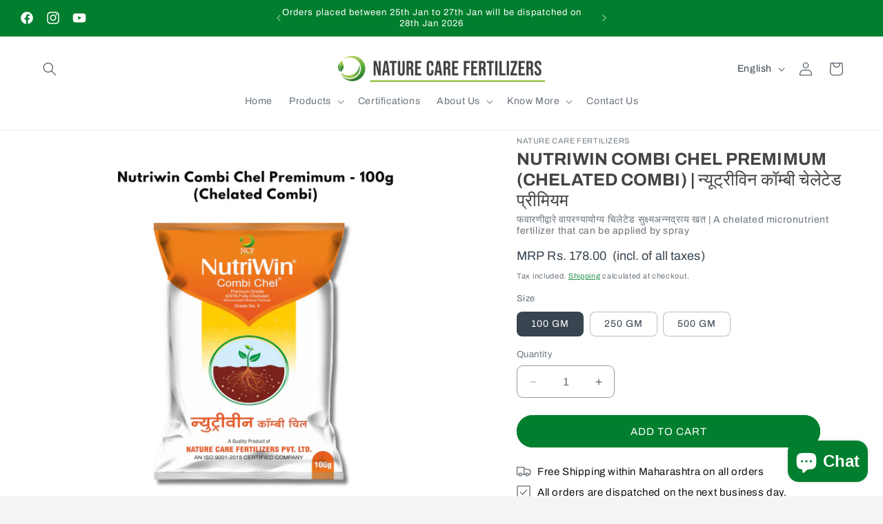

--- FILE ---
content_type: text/html; charset=utf-8
request_url: https://naturecarefertilizers.com/products/nutrwin-combi-chel-premimum-chelated-combi
body_size: 95063
content:
<!doctype html>
<html class="no-js" lang="en">
  <head>
    <meta charset="utf-8">
    <meta http-equiv="X-UA-Compatible" content="IE=edge">
    <meta name="viewport" content="width=device-width,initial-scale=1">

    <!-- Google tag (gtag.js) -->
    <script async src="https://www.googletagmanager.com/gtag/js?id=G-NJLR1W5M85"></script>
    <script>
      window.dataLayer = window.dataLayer || [];
      function gtag(){dataLayer.push(arguments);}
      gtag('js', new Date());

      gtag('config', 'G-NJLR1W5M85');
    </script>

    <meta name="theme-color" content="">
    <link rel="canonical" href="https://naturecarefertilizers.com/products/nutrwin-combi-chel-premimum-chelated-combi"><link rel="icon" type="image/png" href="//naturecarefertilizers.com/cdn/shop/files/logo-footer-favicon_prev_ui.png?crop=center&height=32&v=1722921523&width=32"><link rel="preconnect" href="https://fonts.shopifycdn.com" crossorigin><title>
      Nutriwin Combi Chel Premium for crops - Chelated Fertilizer by Nature Care Fertilizers
</title>

    
      <meta name="description" content="Boost crop growth with Nutriwin Combi Chel Premium for crops by Nature Care Fertilizers. Chelated nutrients ensure better absorption and healthier plants.">
    

    

<meta property="og:site_name" content="Nature Care Fertilizers">
<meta property="og:url" content="https://naturecarefertilizers.com/products/nutrwin-combi-chel-premimum-chelated-combi">
<meta property="og:title" content="Nutriwin Combi Chel Premium for crops - Chelated Fertilizer by Nature Care Fertilizers">
<meta property="og:type" content="product">
<meta property="og:description" content="Boost crop growth with Nutriwin Combi Chel Premium for crops by Nature Care Fertilizers. Chelated nutrients ensure better absorption and healthier plants."><meta property="og:image" content="http://naturecarefertilizers.com/cdn/shop/files/nutriwin-combi-chel-premium-for-crops-three-pack-sizes.png?v=1751370481">
  <meta property="og:image:secure_url" content="https://naturecarefertilizers.com/cdn/shop/files/nutriwin-combi-chel-premium-for-crops-three-pack-sizes.png?v=1751370481">
  <meta property="og:image:width" content="2004">
  <meta property="og:image:height" content="2008"><meta property="og:price:amount" content="178.00">
  <meta property="og:price:currency" content="INR"><meta name="twitter:card" content="summary_large_image">
<meta name="twitter:title" content="Nutriwin Combi Chel Premium for crops - Chelated Fertilizer by Nature Care Fertilizers">
<meta name="twitter:description" content="Boost crop growth with Nutriwin Combi Chel Premium for crops by Nature Care Fertilizers. Chelated nutrients ensure better absorption and healthier plants.">


    <script src="//naturecarefertilizers.com/cdn/shop/t/2/assets/constants.js?v=58251544750838685771706697280" defer="defer"></script>
    <script src="//naturecarefertilizers.com/cdn/shop/t/2/assets/pubsub.js?v=158357773527763999511706697281" defer="defer"></script>
    <script src="//naturecarefertilizers.com/cdn/shop/t/2/assets/global.js?v=113367515774722599301706697281" defer="defer"></script><script>window.performance && window.performance.mark && window.performance.mark('shopify.content_for_header.start');</script><meta name="google-site-verification" content="jGSgdhDGQStNWPEVphD5dB-jCgDRsYa61abBPNoYiMI">
<meta id="shopify-digital-wallet" name="shopify-digital-wallet" content="/61797466157/digital_wallets/dialog">
<meta name="shopify-requires-components" content="true" product-ids="8319295356973,8319297486893,8320100204589,8320111673389">
<link rel="alternate" hreflang="x-default" href="https://naturecarefertilizers.com/products/nutrwin-combi-chel-premimum-chelated-combi">
<link rel="alternate" hreflang="en" href="https://naturecarefertilizers.com/products/nutrwin-combi-chel-premimum-chelated-combi">
<link rel="alternate" hreflang="mr" href="https://naturecarefertilizers.com/mr/products/nutrwin-combi-chel-premimum-chelated-combi">
<link rel="alternate" type="application/json+oembed" href="https://naturecarefertilizers.com/products/nutrwin-combi-chel-premimum-chelated-combi.oembed">
<script async="async" src="/checkouts/internal/preloads.js?locale=en-IN"></script>
<script id="shopify-features" type="application/json">{"accessToken":"3d0001005f934cb587b7d44f55c146d4","betas":["rich-media-storefront-analytics"],"domain":"naturecarefertilizers.com","predictiveSearch":true,"shopId":61797466157,"locale":"en"}</script>
<script>var Shopify = Shopify || {};
Shopify.shop = "nature-care-fertilizers.myshopify.com";
Shopify.locale = "en";
Shopify.currency = {"active":"INR","rate":"1.0"};
Shopify.country = "IN";
Shopify.theme = {"name":"Refresh","id":130892398637,"schema_name":"Refresh","schema_version":"12.0.0","theme_store_id":1567,"role":"main"};
Shopify.theme.handle = "null";
Shopify.theme.style = {"id":null,"handle":null};
Shopify.cdnHost = "naturecarefertilizers.com/cdn";
Shopify.routes = Shopify.routes || {};
Shopify.routes.root = "/";</script>
<script type="module">!function(o){(o.Shopify=o.Shopify||{}).modules=!0}(window);</script>
<script>!function(o){function n(){var o=[];function n(){o.push(Array.prototype.slice.apply(arguments))}return n.q=o,n}var t=o.Shopify=o.Shopify||{};t.loadFeatures=n(),t.autoloadFeatures=n()}(window);</script>
<script id="shop-js-analytics" type="application/json">{"pageType":"product"}</script>
<script defer="defer" async type="module" src="//naturecarefertilizers.com/cdn/shopifycloud/shop-js/modules/v2/client.init-shop-cart-sync_BT-GjEfc.en.esm.js"></script>
<script defer="defer" async type="module" src="//naturecarefertilizers.com/cdn/shopifycloud/shop-js/modules/v2/chunk.common_D58fp_Oc.esm.js"></script>
<script defer="defer" async type="module" src="//naturecarefertilizers.com/cdn/shopifycloud/shop-js/modules/v2/chunk.modal_xMitdFEc.esm.js"></script>
<script type="module">
  await import("//naturecarefertilizers.com/cdn/shopifycloud/shop-js/modules/v2/client.init-shop-cart-sync_BT-GjEfc.en.esm.js");
await import("//naturecarefertilizers.com/cdn/shopifycloud/shop-js/modules/v2/chunk.common_D58fp_Oc.esm.js");
await import("//naturecarefertilizers.com/cdn/shopifycloud/shop-js/modules/v2/chunk.modal_xMitdFEc.esm.js");

  window.Shopify.SignInWithShop?.initShopCartSync?.({"fedCMEnabled":true,"windoidEnabled":true});

</script>
<script>(function() {
  var isLoaded = false;
  function asyncLoad() {
    if (isLoaded) return;
    isLoaded = true;
    var urls = ["https:\/\/cdn.nfcube.com\/instafeed-70f46b2cd0c7649cdf85dec71b221218.js?shop=nature-care-fertilizers.myshopify.com","https:\/\/cdn5.hextom.com\/js\/vimotia.js?shop=nature-care-fertilizers.myshopify.com","\/\/cdn.shopify.com\/proxy\/3bd104e8997c2e20ad02680d230cfb2c1d871713b285948838ccc8d8b00d46d9\/storage.googleapis.com\/adnabu-shopify\/online-store\/e2188488c6584720b18d663b1741069073.min.js?shop=nature-care-fertilizers.myshopify.com\u0026sp-cache-control=cHVibGljLCBtYXgtYWdlPTkwMA"];
    for (var i = 0; i < urls.length; i++) {
      var s = document.createElement('script');
      s.type = 'text/javascript';
      s.async = true;
      s.src = urls[i];
      var x = document.getElementsByTagName('script')[0];
      x.parentNode.insertBefore(s, x);
    }
  };
  if(window.attachEvent) {
    window.attachEvent('onload', asyncLoad);
  } else {
    window.addEventListener('load', asyncLoad, false);
  }
})();</script>
<script id="__st">var __st={"a":61797466157,"offset":19800,"reqid":"29cb8fcd-abd2-4bd1-ba55-72147c43056e-1769279218","pageurl":"naturecarefertilizers.com\/products\/nutrwin-combi-chel-premimum-chelated-combi","u":"7367590bbb50","p":"product","rtyp":"product","rid":7722005889069};</script>
<script>window.ShopifyPaypalV4VisibilityTracking = true;</script>
<script id="captcha-bootstrap">!function(){'use strict';const t='contact',e='account',n='new_comment',o=[[t,t],['blogs',n],['comments',n],[t,'customer']],c=[[e,'customer_login'],[e,'guest_login'],[e,'recover_customer_password'],[e,'create_customer']],r=t=>t.map((([t,e])=>`form[action*='/${t}']:not([data-nocaptcha='true']) input[name='form_type'][value='${e}']`)).join(','),a=t=>()=>t?[...document.querySelectorAll(t)].map((t=>t.form)):[];function s(){const t=[...o],e=r(t);return a(e)}const i='password',u='form_key',d=['recaptcha-v3-token','g-recaptcha-response','h-captcha-response',i],f=()=>{try{return window.sessionStorage}catch{return}},m='__shopify_v',_=t=>t.elements[u];function p(t,e,n=!1){try{const o=window.sessionStorage,c=JSON.parse(o.getItem(e)),{data:r}=function(t){const{data:e,action:n}=t;return t[m]||n?{data:e,action:n}:{data:t,action:n}}(c);for(const[e,n]of Object.entries(r))t.elements[e]&&(t.elements[e].value=n);n&&o.removeItem(e)}catch(o){console.error('form repopulation failed',{error:o})}}const l='form_type',E='cptcha';function T(t){t.dataset[E]=!0}const w=window,h=w.document,L='Shopify',v='ce_forms',y='captcha';let A=!1;((t,e)=>{const n=(g='f06e6c50-85a8-45c8-87d0-21a2b65856fe',I='https://cdn.shopify.com/shopifycloud/storefront-forms-hcaptcha/ce_storefront_forms_captcha_hcaptcha.v1.5.2.iife.js',D={infoText:'Protected by hCaptcha',privacyText:'Privacy',termsText:'Terms'},(t,e,n)=>{const o=w[L][v],c=o.bindForm;if(c)return c(t,g,e,D).then(n);var r;o.q.push([[t,g,e,D],n]),r=I,A||(h.body.append(Object.assign(h.createElement('script'),{id:'captcha-provider',async:!0,src:r})),A=!0)});var g,I,D;w[L]=w[L]||{},w[L][v]=w[L][v]||{},w[L][v].q=[],w[L][y]=w[L][y]||{},w[L][y].protect=function(t,e){n(t,void 0,e),T(t)},Object.freeze(w[L][y]),function(t,e,n,w,h,L){const[v,y,A,g]=function(t,e,n){const i=e?o:[],u=t?c:[],d=[...i,...u],f=r(d),m=r(i),_=r(d.filter((([t,e])=>n.includes(e))));return[a(f),a(m),a(_),s()]}(w,h,L),I=t=>{const e=t.target;return e instanceof HTMLFormElement?e:e&&e.form},D=t=>v().includes(t);t.addEventListener('submit',(t=>{const e=I(t);if(!e)return;const n=D(e)&&!e.dataset.hcaptchaBound&&!e.dataset.recaptchaBound,o=_(e),c=g().includes(e)&&(!o||!o.value);(n||c)&&t.preventDefault(),c&&!n&&(function(t){try{if(!f())return;!function(t){const e=f();if(!e)return;const n=_(t);if(!n)return;const o=n.value;o&&e.removeItem(o)}(t);const e=Array.from(Array(32),(()=>Math.random().toString(36)[2])).join('');!function(t,e){_(t)||t.append(Object.assign(document.createElement('input'),{type:'hidden',name:u})),t.elements[u].value=e}(t,e),function(t,e){const n=f();if(!n)return;const o=[...t.querySelectorAll(`input[type='${i}']`)].map((({name:t})=>t)),c=[...d,...o],r={};for(const[a,s]of new FormData(t).entries())c.includes(a)||(r[a]=s);n.setItem(e,JSON.stringify({[m]:1,action:t.action,data:r}))}(t,e)}catch(e){console.error('failed to persist form',e)}}(e),e.submit())}));const S=(t,e)=>{t&&!t.dataset[E]&&(n(t,e.some((e=>e===t))),T(t))};for(const o of['focusin','change'])t.addEventListener(o,(t=>{const e=I(t);D(e)&&S(e,y())}));const B=e.get('form_key'),M=e.get(l),P=B&&M;t.addEventListener('DOMContentLoaded',(()=>{const t=y();if(P)for(const e of t)e.elements[l].value===M&&p(e,B);[...new Set([...A(),...v().filter((t=>'true'===t.dataset.shopifyCaptcha))])].forEach((e=>S(e,t)))}))}(h,new URLSearchParams(w.location.search),n,t,e,['guest_login'])})(!0,!0)}();</script>
<script integrity="sha256-4kQ18oKyAcykRKYeNunJcIwy7WH5gtpwJnB7kiuLZ1E=" data-source-attribution="shopify.loadfeatures" defer="defer" src="//naturecarefertilizers.com/cdn/shopifycloud/storefront/assets/storefront/load_feature-a0a9edcb.js" crossorigin="anonymous"></script>
<script data-source-attribution="shopify.dynamic_checkout.dynamic.init">var Shopify=Shopify||{};Shopify.PaymentButton=Shopify.PaymentButton||{isStorefrontPortableWallets:!0,init:function(){window.Shopify.PaymentButton.init=function(){};var t=document.createElement("script");t.src="https://naturecarefertilizers.com/cdn/shopifycloud/portable-wallets/latest/portable-wallets.en.js",t.type="module",document.head.appendChild(t)}};
</script>
<script data-source-attribution="shopify.dynamic_checkout.buyer_consent">
  function portableWalletsHideBuyerConsent(e){var t=document.getElementById("shopify-buyer-consent"),n=document.getElementById("shopify-subscription-policy-button");t&&n&&(t.classList.add("hidden"),t.setAttribute("aria-hidden","true"),n.removeEventListener("click",e))}function portableWalletsShowBuyerConsent(e){var t=document.getElementById("shopify-buyer-consent"),n=document.getElementById("shopify-subscription-policy-button");t&&n&&(t.classList.remove("hidden"),t.removeAttribute("aria-hidden"),n.addEventListener("click",e))}window.Shopify?.PaymentButton&&(window.Shopify.PaymentButton.hideBuyerConsent=portableWalletsHideBuyerConsent,window.Shopify.PaymentButton.showBuyerConsent=portableWalletsShowBuyerConsent);
</script>
<script data-source-attribution="shopify.dynamic_checkout.cart.bootstrap">document.addEventListener("DOMContentLoaded",(function(){function t(){return document.querySelector("shopify-accelerated-checkout-cart, shopify-accelerated-checkout")}if(t())Shopify.PaymentButton.init();else{new MutationObserver((function(e,n){t()&&(Shopify.PaymentButton.init(),n.disconnect())})).observe(document.body,{childList:!0,subtree:!0})}}));
</script>
<script id="sections-script" data-sections="header" defer="defer" src="//naturecarefertilizers.com/cdn/shop/t/2/compiled_assets/scripts.js?v=1089"></script>
<script>window.performance && window.performance.mark && window.performance.mark('shopify.content_for_header.end');</script>


    <style data-shopify>
      @font-face {
  font-family: Archivo;
  font-weight: 400;
  font-style: normal;
  font-display: swap;
  src: url("//naturecarefertilizers.com/cdn/fonts/archivo/archivo_n4.dc8d917cc69af0a65ae04d01fd8eeab28a3573c9.woff2") format("woff2"),
       url("//naturecarefertilizers.com/cdn/fonts/archivo/archivo_n4.bd6b9c34fdb81d7646836be8065ce3c80a2cc984.woff") format("woff");
}

      @font-face {
  font-family: Archivo;
  font-weight: 700;
  font-style: normal;
  font-display: swap;
  src: url("//naturecarefertilizers.com/cdn/fonts/archivo/archivo_n7.651b020b3543640c100112be6f1c1b8e816c7f13.woff2") format("woff2"),
       url("//naturecarefertilizers.com/cdn/fonts/archivo/archivo_n7.7e9106d320e6594976a7dcb57957f3e712e83c96.woff") format("woff");
}

      @font-face {
  font-family: Archivo;
  font-weight: 400;
  font-style: italic;
  font-display: swap;
  src: url("//naturecarefertilizers.com/cdn/fonts/archivo/archivo_i4.37d8c4e02dc4f8e8b559f47082eb24a5c48c2908.woff2") format("woff2"),
       url("//naturecarefertilizers.com/cdn/fonts/archivo/archivo_i4.839d35d75c605237591e73815270f86ab696602c.woff") format("woff");
}

      @font-face {
  font-family: Archivo;
  font-weight: 700;
  font-style: italic;
  font-display: swap;
  src: url("//naturecarefertilizers.com/cdn/fonts/archivo/archivo_i7.3dc798c6f261b8341dd97dd5c78d97d457c63517.woff2") format("woff2"),
       url("//naturecarefertilizers.com/cdn/fonts/archivo/archivo_i7.3b65e9d326e7379bd5f15bcb927c5d533d950ff6.woff") format("woff");
}

      @font-face {
  font-family: Archivo;
  font-weight: 400;
  font-style: normal;
  font-display: swap;
  src: url("//naturecarefertilizers.com/cdn/fonts/archivo/archivo_n4.dc8d917cc69af0a65ae04d01fd8eeab28a3573c9.woff2") format("woff2"),
       url("//naturecarefertilizers.com/cdn/fonts/archivo/archivo_n4.bd6b9c34fdb81d7646836be8065ce3c80a2cc984.woff") format("woff");
}


      
        :root,
        .color-background-1 {
          --color-background: 245,245,245;
        
          --gradient-background: #f5f5f5;
        

        

        --color-foreground: 0,0,0;
        --color-background-contrast: 181,181,181;
        --color-shadow: 14,27,77;
        --color-button: 2,127,46;
        --color-button-text: 239,240,245;
        --color-secondary-button: 245,245,245;
        --color-secondary-button-text: 14,27,77;
        --color-link: 14,27,77;
        --color-badge-foreground: 0,0,0;
        --color-badge-background: 245,245,245;
        --color-badge-border: 0,0,0;
        --payment-terms-background-color: rgb(245 245 245);
      }
      
        
        .color-background-2 {
          --color-background: 255,255,255;
        
          --gradient-background: #ffffff;
        

        

        --color-foreground: 56,68,79;
        --color-background-contrast: 191,191,191;
        --color-shadow: 2,127,46;
        --color-button: 2,127,46;
        --color-button-text: 255,255,255;
        --color-secondary-button: 255,255,255;
        --color-secondary-button-text: 2,127,46;
        --color-link: 2,127,46;
        --color-badge-foreground: 56,68,79;
        --color-badge-background: 255,255,255;
        --color-badge-border: 56,68,79;
        --payment-terms-background-color: rgb(255 255 255);
      }
      
        
        .color-inverse {
          --color-background: 2,127,46;
        
          --gradient-background: #027f2e;
        

        

        --color-foreground: 255,255,255;
        --color-background-contrast: 0,1,1;
        --color-shadow: 14,27,77;
        --color-button: 255,255,255;
        --color-button-text: 14,27,77;
        --color-secondary-button: 2,127,46;
        --color-secondary-button-text: 255,255,255;
        --color-link: 255,255,255;
        --color-badge-foreground: 255,255,255;
        --color-badge-background: 2,127,46;
        --color-badge-border: 255,255,255;
        --payment-terms-background-color: rgb(2 127 46);
      }
      
        
        .color-accent-1 {
          --color-background: 71,112,219;
        
          --gradient-background: #4770db;
        

        

        --color-foreground: 255,255,255;
        --color-background-contrast: 27,57,136;
        --color-shadow: 14,27,77;
        --color-button: 255,255,255;
        --color-button-text: 71,112,219;
        --color-secondary-button: 71,112,219;
        --color-secondary-button-text: 255,255,255;
        --color-link: 255,255,255;
        --color-badge-foreground: 255,255,255;
        --color-badge-background: 71,112,219;
        --color-badge-border: 255,255,255;
        --payment-terms-background-color: rgb(71 112 219);
      }
      
        
        .color-accent-2 {
          --color-background: 227,36,2;
        
          --gradient-background: #e32402;
        

        

        --color-foreground: 255,255,255;
        --color-background-contrast: 101,16,1;
        --color-shadow: 14,27,77;
        --color-button: 255,255,255;
        --color-button-text: 227,36,2;
        --color-secondary-button: 227,36,2;
        --color-secondary-button-text: 255,255,255;
        --color-link: 255,255,255;
        --color-badge-foreground: 255,255,255;
        --color-badge-background: 227,36,2;
        --color-badge-border: 255,255,255;
        --payment-terms-background-color: rgb(227 36 2);
      }
      
        
        .color-scheme-4c2133be-5c36-4811-ae25-385239af5bdb {
          --color-background: 106,106,106;
        
          --gradient-background: #6a6a6a;
        

        

        --color-foreground: 255,255,255;
        --color-background-contrast: 42,42,42;
        --color-shadow: 2,127,46;
        --color-button: 255,255,255;
        --color-button-text: 2,127,46;
        --color-secondary-button: 106,106,106;
        --color-secondary-button-text: 2,127,46;
        --color-link: 2,127,46;
        --color-badge-foreground: 255,255,255;
        --color-badge-background: 106,106,106;
        --color-badge-border: 255,255,255;
        --payment-terms-background-color: rgb(106 106 106);
      }
      
        
        .color-scheme-4f096da3-8ec4-48df-b216-61d6a6629526 {
          --color-background: 0,0,0;
        
          --gradient-background: rgba(0,0,0,0);
        

        

        --color-foreground: 255,255,255;
        --color-background-contrast: 128,128,128;
        --color-shadow: 2,127,46;
        --color-button: 2,127,46;
        --color-button-text: 255,255,255;
        --color-secondary-button: 0,0,0;
        --color-secondary-button-text: 2,127,46;
        --color-link: 2,127,46;
        --color-badge-foreground: 255,255,255;
        --color-badge-background: 0,0,0;
        --color-badge-border: 255,255,255;
        --payment-terms-background-color: rgb(0 0 0);
      }
      

      body, .color-background-1, .color-background-2, .color-inverse, .color-accent-1, .color-accent-2, .color-scheme-4c2133be-5c36-4811-ae25-385239af5bdb, .color-scheme-4f096da3-8ec4-48df-b216-61d6a6629526 {
        color: rgba(var(--color-foreground), 0.75);
        background-color: rgb(var(--color-background));
      }

      :root {
        --font-body-family: Archivo, sans-serif;
        --font-body-style: normal;
        --font-body-weight: 400;
        --font-body-weight-bold: 700;

        --font-heading-family: Archivo, sans-serif;
        --font-heading-style: normal;
        --font-heading-weight: 400;

        --font-body-scale: 1.0;
        --font-heading-scale: 1.0;

        --media-padding: px;
        --media-border-opacity: 0.1;
        --media-border-width: 0px;
        --media-radius: 0px;
        --media-shadow-opacity: 0.0;
        --media-shadow-horizontal-offset: 0px;
        --media-shadow-vertical-offset: 4px;
        --media-shadow-blur-radius: 5px;
        --media-shadow-visible: 0;

        --page-width: 140rem;
        --page-width-margin: 0rem;

        --product-card-image-padding: 0.0rem;
        --product-card-corner-radius: 0.0rem;
        --product-card-text-alignment: center;
        --product-card-border-width: 0.0rem;
        --product-card-border-opacity: 1.0;
        --product-card-shadow-opacity: 0.0;
        --product-card-shadow-visible: 0;
        --product-card-shadow-horizontal-offset: 0.0rem;
        --product-card-shadow-vertical-offset: 0.4rem;
        --product-card-shadow-blur-radius: 0.5rem;

        --collection-card-image-padding: 1.6rem;
        --collection-card-corner-radius: 0.0rem;
        --collection-card-text-alignment: left;
        --collection-card-border-width: 0.1rem;
        --collection-card-border-opacity: 1.0;
        --collection-card-shadow-opacity: 0.0;
        --collection-card-shadow-visible: 0;
        --collection-card-shadow-horizontal-offset: 0.0rem;
        --collection-card-shadow-vertical-offset: 0.4rem;
        --collection-card-shadow-blur-radius: 0.5rem;

        --blog-card-image-padding: 1.6rem;
        --blog-card-corner-radius: 1.8rem;
        --blog-card-text-alignment: left;
        --blog-card-border-width: 0.1rem;
        --blog-card-border-opacity: 1.0;
        --blog-card-shadow-opacity: 0.0;
        --blog-card-shadow-visible: 0;
        --blog-card-shadow-horizontal-offset: 0.0rem;
        --blog-card-shadow-vertical-offset: 0.4rem;
        --blog-card-shadow-blur-radius: 0.5rem;

        --badge-corner-radius: 0.0rem;

        --popup-border-width: 1px;
        --popup-border-opacity: 0.1;
        --popup-corner-radius: 18px;
        --popup-shadow-opacity: 0.0;
        --popup-shadow-horizontal-offset: 0px;
        --popup-shadow-vertical-offset: 4px;
        --popup-shadow-blur-radius: 5px;

        --drawer-border-width: 0px;
        --drawer-border-opacity: 0.1;
        --drawer-shadow-opacity: 0.0;
        --drawer-shadow-horizontal-offset: 0px;
        --drawer-shadow-vertical-offset: 4px;
        --drawer-shadow-blur-radius: 5px;

        --spacing-sections-desktop: 12px;
        --spacing-sections-mobile: 12px;

        --grid-desktop-vertical-spacing: 28px;
        --grid-desktop-horizontal-spacing: 28px;
        --grid-mobile-vertical-spacing: 14px;
        --grid-mobile-horizontal-spacing: 14px;

        --text-boxes-border-opacity: 0.1;
        --text-boxes-border-width: 0px;
        --text-boxes-radius: 0px;
        --text-boxes-shadow-opacity: 0.0;
        --text-boxes-shadow-visible: 0;
        --text-boxes-shadow-horizontal-offset: 0px;
        --text-boxes-shadow-vertical-offset: 4px;
        --text-boxes-shadow-blur-radius: 5px;

        --buttons-radius: 40px;
        --buttons-radius-outset: 41px;
        --buttons-border-width: 1px;
        --buttons-border-opacity: 1.0;
        --buttons-shadow-opacity: 0.0;
        --buttons-shadow-visible: 0;
        --buttons-shadow-horizontal-offset: 0px;
        --buttons-shadow-vertical-offset: 4px;
        --buttons-shadow-blur-radius: 5px;
        --buttons-border-offset: 0.3px;

        --inputs-radius: 8px;
        --inputs-border-width: 1px;
        --inputs-border-opacity: 0.55;
        --inputs-shadow-opacity: 0.0;
        --inputs-shadow-horizontal-offset: 0px;
        --inputs-margin-offset: 0px;
        --inputs-shadow-vertical-offset: 4px;
        --inputs-shadow-blur-radius: 5px;
        --inputs-radius-outset: 9px;

        --variant-pills-radius: 8px;
        --variant-pills-border-width: 1px;
        --variant-pills-border-opacity: 0.35;
        --variant-pills-shadow-opacity: 0.0;
        --variant-pills-shadow-horizontal-offset: 0px;
        --variant-pills-shadow-vertical-offset: 4px;
        --variant-pills-shadow-blur-radius: 0px;
      }

      *,
      *::before,
      *::after {
        box-sizing: inherit;
      }

      html {
        box-sizing: border-box;
        font-size: calc(var(--font-body-scale) * 62.5%);
        height: 100%;
      }

      body {
        display: grid;
        grid-template-rows: auto auto 1fr auto;
        grid-template-columns: 100%;
        min-height: 100%;
        margin: 0;
        font-size: 1.5rem;
        letter-spacing: 0.06rem;
        line-height: calc(1 + 0.8 / var(--font-body-scale));
        font-family: var(--font-body-family);
        font-style: var(--font-body-style);
        font-weight: var(--font-body-weight);
      }

      @media screen and (min-width: 750px) {
        body {
          font-size: 1.6rem;
        }
      }
    </style>

    <link href="//naturecarefertilizers.com/cdn/shop/t/2/assets/base.css?v=41928516255181571311752753044" rel="stylesheet" type="text/css" media="all" />
<link rel="preload" as="font" href="//naturecarefertilizers.com/cdn/fonts/archivo/archivo_n4.dc8d917cc69af0a65ae04d01fd8eeab28a3573c9.woff2" type="font/woff2" crossorigin><link rel="preload" as="font" href="//naturecarefertilizers.com/cdn/fonts/archivo/archivo_n4.dc8d917cc69af0a65ae04d01fd8eeab28a3573c9.woff2" type="font/woff2" crossorigin><link href="//naturecarefertilizers.com/cdn/shop/t/2/assets/component-localization-form.css?v=143319823105703127341706697280" rel="stylesheet" type="text/css" media="all" />
      <script src="//naturecarefertilizers.com/cdn/shop/t/2/assets/localization-form.js?v=161644695336821385561706697281" defer="defer"></script><link
        rel="stylesheet"
        href="//naturecarefertilizers.com/cdn/shop/t/2/assets/component-predictive-search.css?v=118923337488134913561706697280"
        media="print"
        onload="this.media='all'"
      ><script>
      document.documentElement.className = document.documentElement.className.replace('no-js', 'js');
      if (Shopify.designMode) {
        document.documentElement.classList.add('shopify-design-mode');
      }
    </script>
  <!-- BEGIN app block: shopify://apps/mp-instagram-feed/blocks/app_embed/2e85b90f-5da9-4654-967e-051f1942340c --><!-- BEGIN app snippet: preloads -->
<link href="https://cdn.shopify.com/extensions/019be4e8-d893-73e8-923b-8e80b4f19dc1/mp-instagram-feed-273/assets/mp-instagram-feed.min.js" as="script" rel="preload">
<link href="https://cdn.shopify.com/extensions/019be4e8-d893-73e8-923b-8e80b4f19dc1/mp-instagram-feed-273/assets/mp-instagram-feed-320.bundle.js" as="script" rel="preload">
<link href="https://cdn.shopify.com/extensions/019be4e8-d893-73e8-923b-8e80b4f19dc1/mp-instagram-feed-273/assets/mp-instagram-feed-947.bundle.js" as="script" rel="preload"><!-- END app snippet --><!-- BEGIN app snippet: init -->

<script type="application/json" data-cfasync='false' class='mpInstagram-script'>
{
  "data": {"shopId":"0SAZCXjYq4YvfmOPQaOK","feedList":[{"id":"Gi51LnpM67GaWeM6Tfzk","postSpacingMobile":2,"headerMobile":"Follow us on Instagram","createdAt":"2024-07-31T10:13:25.137Z","showDescription":true,"headerColorMobile":"black","showMoreButton":true,"numOfColumnMobile":3,"numOfPostMobile":50,"shopId":"0SAZCXjYq4YvfmOPQaOK","numOfRow":2,"buttonText":"Show more","headerFont":700,"showHeaderMobile":true,"textColor":"#FFFFFF","accountId":"cwsV0BviQoX3od0y4G2q","borderRadius":5,"name":"Follow us on Instagram","textColorMobile":"#FFFFFF","header":"Follow us on Instagram","status":true,"showDescriptionMobile":true,"headerFontMobile":700,"headerColor":"black","descriptionFont":450,"numOfPost":50,"onPostClick":1,"descriptionColorMobile":"black","descriptionSizeMobile":16,"headerSizeMobile":18,"descriptionSize":16,"backgroundColor":"#01007F","showHeader":true,"numOfColumn":3,"descriptionColor":"black","layout":"slider-view","buttonTextMobile":"Show more","backgroundColorMobile":"#01007F","numOfRowMobile":2,"postSpacing":5,"borderRadiusMobile":5,"onPostClickMobile":1,"mediaIds":[{"id":"17912339444978394","isHide":false},{"id":"18025738142199118","isHide":false},{"id":"18152476546316890","isHide":false},{"id":"17887344612000900","isHide":false},{"id":"17937610544787744","isHide":false},{"id":"18029491271158712","isHide":false},{"id":"18031612013509998","isHide":false},{"id":"18323624806182815","isHide":false},{"id":"17940252014751460","isHide":false},{"id":"17930510285902689","isHide":false},{"id":"18004027472619849","isHide":false},{"id":"17997995186639737","isHide":false},{"id":"18059783758541003","isHide":false},{"id":"18029611573907466","isHide":false},{"id":"18003702914620135","isHide":false},{"id":"17858836515188329","isHide":false},{"id":"18031758503042744","isHide":false},{"id":"17876459601039218","isHide":false},{"id":"17996334344444054","isHide":false},{"id":"18037716511869577","isHide":false},{"id":"17906420606959206","isHide":false},{"id":"18129793006340056","isHide":false},{"id":"18021369911171516","isHide":false},{"id":"18010910777161844","isHide":false},{"id":"18313566766179993","isHide":false},{"id":"18037630447809808","isHide":false},{"id":"18042880912685791","isHide":false},{"id":"18025198408887814","isHide":false},{"id":"17994976970359586","isHide":false},{"id":"18250600219222690","isHide":false},{"id":"18035058382848497","isHide":false},{"id":"18304941079149956","isHide":false},{"id":"18246212611217794","isHide":false},{"id":"17982983861504453","isHide":false},{"id":"18008459114462281","isHide":false},{"id":"18033865747891978","isHide":false},{"id":"17939857625704812","isHide":false},{"id":"18027812728789899","isHide":false},{"id":"18038333269786325","isHide":false},{"id":"18017794163120815","isHide":false},{"id":"18007344830110778","isHide":false}],"descriptionFontMobile":450,"headerSize":25,"layoutMobile":"slider-view","descriptionMobile":"Home and garden shop @naturecarefertilizers","description":"Home and garden shop @naturecarefertilizers","customCss":".Mageplaza-Branding__Content {\n    display: flex;\n    align-items: center;\n    justify-content: flex-end;\n    margin-right: 3px;\n    display: none;\n}","updatedAt":"2024-07-31T11:52:19.192Z","canRemoveBranding":true}],"shopAccount":{"id":"cwsV0BviQoX3od0y4G2q","_id":"cwsV0BviQoX3od0y4G2q","createdAt":"2024-07-31T07:06:19.676Z","accountType":"BUSINESS","socialId":"7637184069743655","mediaCount":41,"name":"@naturecarefertilizers","shopId":"0SAZCXjYq4YvfmOPQaOK","username":"naturecarefertilizers","status":1,"autoSync":1,"isSyncMedia":true,"refreshTokenAt":"2024-11-08T07:30:07.656Z","metafieldsUpdateAt":"2024-11-17T07:45:07.062Z","lastSync":"2024-11-17T07:45:07.062Z","updatedAt":"2024-11-17T07:45:07.062Z","isValidToken":false},"shopData":{"dateFormat":"{{Month}} {{dd}}, {{yyyy}}","feedConfigs":{},"collectReview":{"hE":true,"iI":3}}},
  "stories": null,
  "translations": null,
  "media": [
  
  ],
  
  "productId": 7722005889069,
  "pageType": "product",
  "moneyFormat": "Rs. {{amount}}",
  "moneyWithCurrencyFormat": "Rs. {{amount}}",
  "currencyCodeEnabled": false,
  "shopifyDomain": "nature-care-fertilizers.myshopify.com",
  "isDesignMode": false
  
}
</script>

<script type="text/javascript">
  try {
    const getData = () => {
      try {
        const el = document.querySelector('.mpInstagram-script');
        if (!el) throw {message: 'Cannot find script block!'};

        let data;
        try {
          data = JSON.parse(el.textContent);
        } catch (e) {
          throw e
        }

        const {media, ...props} = data;
        return {...props, media: media.flatMap(JSON.parse)};
      } catch (e) {
        console.warn(e.message)
        return {}
      }
    }

    window.MP_INSTAGRAM_FEED = {...(window.MP_INSTAGRAM_FEED || {}), ...getData() };
  } catch (e) {
    console.error('Error assigning Instagram variables', e);
  }
</script>

<style>
  div:has(> .mp-instagram-feed),
  div:has(> .mp-instagram-feed-tagged) {
    align-items: normal !important;
  }
  
</style>
<!-- END app snippet --><!-- BEGIN app snippet: appScripts --><script app__insta type="text/javascript" defer>(function(){var assetUrl="https://cdn.shopify.com/extensions/019be4e8-d893-73e8-923b-8e80b4f19dc1/mp-instagram-feed-273/assets/";function c(u){var e=n[u];return(void 0!==e?e:(e=n[u]={id:u,loaded:!1,exports:{}},t[u].call(e.exports,e,e.exports,c),e.loaded=!0,e)).exports}var s,d,l,u,e,t={4848:(R,u,e)=>{e.d(u,{A8:()=>k,Bm:()=>n,C8:()=>s,Dm:()=>p,Er:()=>O,FI:()=>T,Fw:()=>F,I:()=>h,I7:()=>a,KE:()=>y,NF:()=>i,Px:()=>d,RB:()=>E,RK:()=>m,Ri:()=>I,Sx:()=>B,TU:()=>b,Xt:()=>C,Y4:()=>f,Z$:()=>S,D:()=>A,ch:()=>g,dW:()=>x,eM:()=>v,h0:()=>D,hR:()=>z,kL:()=>r,n9:()=>L,ol:()=>o,po:()=>l,r0:()=>t,vq:()=>j,w3:()=>w,wj:()=>P,xW:()=>_,zG:()=>c,zQ:()=>M});var t='VIDEO',n='IMAGE',r=10,o=11,i=10,D=10,l='grid-view',a='slider-view',c='highlight-view',s='coverflow-view',d='masonry-view',f=1,F=3,C=2,v=2,E=3,A=5,p=6,m=7,b=8,h=400,y=700,B='#000000',g=6,w='center',S=50,_=5,k=3,x={NORMAL:'normal',AUTH:'auth'},O='instagram',T='tiktok',j='facebook',M=0,I=1,L='text',P='transparent',z='productPosts';Object.freeze({AIR_REVIEWS:'air-product-reviews'})},9018:(u,e,t)=>{t.d(e,{Z:()=>function(){var u=(0<arguments.length&&void 0!==arguments[0]?arguments[0]:{}).mediaIds;return(void 0===u?[]:u).reduce((u,e)=>{var t=e.isHide,n=e.isPinned,n=void 0!==n&&n,e=e.id;return(void 0!==t&&t?u.listMediaIdHide:u.listMediaIdAvailable).push(e+''),n&&u.listMediaPinned.push(e+''),u},{listMediaIdAvailable:[],listMediaIdHide:[],listMediaPinned:[]})}})},3995:(u,e,t)=>{t.d(e,{Z:()=>function(u){var e,o,i,D,t=u.media,n=u.filters,n=void 0===n?{}:n,r=u.hideList,l=void 0===r?[]:r,r=u.visibleAll,a=void 0===r||r,r=u.presentData,u=void 0===r?u=>u:r;return t.length?(r=n.types,e=void 0===(e=n.postCreator)?'':e,n=void 0===(n=n.hashtags)?'':n,o=(void 0===r?'':r).split(',').map(u=>u.trim().toUpperCase()),i=e.split(',').map(u=>u.trim()),D=n.split(',').map(u=>u.trim()),u(t.filter(u=>{if(!a&&l.includes((null==u?void 0:u.mediaId)+''))return!1;if(0<o.length&&''!==o[0]){t=(e=u).mediaCarousel&&0<e.mediaCarousel.length?1<(t=new Set(e.mediaCarousel.map(u=>u.mediaType))).size?e.ugc?'HASHTAGS_MULTIPLE':'MULTIPLE':(e.ugc?'HASHTAGS_':'')+Array.from(t)[0]:e.ugc?'HASHTAGS_'+e.mediaType:null!=e&&e.isStories?'STORIES_'+(null==e?void 0:e.mediaType):null==e?void 0:e.mediaType;if(!o.includes(t))return!1}var e,t;if(0<i.length&&''!==i[0]){var n={issharedtofeed:!u.ugc&&!u.isPostTagged,isposttagged:!(null==u||!u.isPostTagged)};if(!i.some(u=>!0===n[u.toLowerCase()]))return!1}if(0<D.length&&''!==D[0]){if(!u.caption)return!1;var r=u.caption.match(/#(?:[0-9A-Z_a-z\xAA\xB2\xB3\xB5\xB9\xBA\xBC-\xBE\xC0-\xD6\xD8-\xF6\xF8-\u02C1\u02C6-\u02D1\u02E0-\u02E4\u02EC\u02EE\u0370-\u0374\u0376\u0377\u037A-\u037D\u037F\u0386\u0388-\u038A\u038C\u038E-\u03A1\u03A3-\u03F5\u03F7-\u0481\u048A-\u052F\u0531-\u0556\u0559\u0560-\u0588\u05D0-\u05EA\u05EF-\u05F2\u0620-\u064A\u0660-\u0669\u066E\u066F\u0671-\u06D3\u06D5\u06E5\u06E6\u06EE-\u06FC\u06FF\u0710\u0712-\u072F\u074D-\u07A5\u07B1\u07C0-\u07EA\u07F4\u07F5\u07FA\u0800-\u0815\u081A\u0824\u0828\u0840-\u0858\u0860-\u086A\u0870-\u0887\u0889-\u088F\u08A0-\u08C9\u0904-\u0939\u093D\u0950\u0958-\u0961\u0966-\u096F\u0971-\u0980\u0985-\u098C\u098F\u0990\u0993-\u09A8\u09AA-\u09B0\u09B2\u09B6-\u09B9\u09BD\u09CE\u09DC\u09DD\u09DF-\u09E1\u09E6-\u09F1\u09F4-\u09F9\u09FC\u0A05-\u0A0A\u0A0F\u0A10\u0A13-\u0A28\u0A2A-\u0A30\u0A32\u0A33\u0A35\u0A36\u0A38\u0A39\u0A59-\u0A5C\u0A5E\u0A66-\u0A6F\u0A72-\u0A74\u0A85-\u0A8D\u0A8F-\u0A91\u0A93-\u0AA8\u0AAA-\u0AB0\u0AB2\u0AB3\u0AB5-\u0AB9\u0ABD\u0AD0\u0AE0\u0AE1\u0AE6-\u0AEF\u0AF9\u0B05-\u0B0C\u0B0F\u0B10\u0B13-\u0B28\u0B2A-\u0B30\u0B32\u0B33\u0B35-\u0B39\u0B3D\u0B5C\u0B5D\u0B5F-\u0B61\u0B66-\u0B6F\u0B71-\u0B77\u0B83\u0B85-\u0B8A\u0B8E-\u0B90\u0B92-\u0B95\u0B99\u0B9A\u0B9C\u0B9E\u0B9F\u0BA3\u0BA4\u0BA8-\u0BAA\u0BAE-\u0BB9\u0BD0\u0BE6-\u0BF2\u0C05-\u0C0C\u0C0E-\u0C10\u0C12-\u0C28\u0C2A-\u0C39\u0C3D\u0C58-\u0C5A\u0C5C\u0C5D\u0C60\u0C61\u0C66-\u0C6F\u0C78-\u0C7E\u0C80\u0C85-\u0C8C\u0C8E-\u0C90\u0C92-\u0CA8\u0CAA-\u0CB3\u0CB5-\u0CB9\u0CBD\u0CDC-\u0CDE\u0CE0\u0CE1\u0CE6-\u0CEF\u0CF1\u0CF2\u0D04-\u0D0C\u0D0E-\u0D10\u0D12-\u0D3A\u0D3D\u0D4E\u0D54-\u0D56\u0D58-\u0D61\u0D66-\u0D78\u0D7A-\u0D7F\u0D85-\u0D96\u0D9A-\u0DB1\u0DB3-\u0DBB\u0DBD\u0DC0-\u0DC6\u0DE6-\u0DEF\u0E01-\u0E30\u0E32\u0E33\u0E40-\u0E46\u0E50-\u0E59\u0E81\u0E82\u0E84\u0E86-\u0E8A\u0E8C-\u0EA3\u0EA5\u0EA7-\u0EB0\u0EB2\u0EB3\u0EBD\u0EC0-\u0EC4\u0EC6\u0ED0-\u0ED9\u0EDC-\u0EDF\u0F00\u0F20-\u0F33\u0F40-\u0F47\u0F49-\u0F6C\u0F88-\u0F8C\u1000-\u102A\u103F-\u1049\u1050-\u1055\u105A-\u105D\u1061\u1065\u1066\u106E-\u1070\u1075-\u1081\u108E\u1090-\u1099\u10A0-\u10C5\u10C7\u10CD\u10D0-\u10FA\u10FC-\u1248\u124A-\u124D\u1250-\u1256\u1258\u125A-\u125D\u1260-\u1288\u128A-\u128D\u1290-\u12B0\u12B2-\u12B5\u12B8-\u12BE\u12C0\u12C2-\u12C5\u12C8-\u12D6\u12D8-\u1310\u1312-\u1315\u1318-\u135A\u1369-\u137C\u1380-\u138F\u13A0-\u13F5\u13F8-\u13FD\u1401-\u166C\u166F-\u167F\u1681-\u169A\u16A0-\u16EA\u16EE-\u16F8\u1700-\u1711\u171F-\u1731\u1740-\u1751\u1760-\u176C\u176E-\u1770\u1780-\u17B3\u17D7\u17DC\u17E0-\u17E9\u17F0-\u17F9\u1810-\u1819\u1820-\u1878\u1880-\u1884\u1887-\u18A8\u18AA\u18B0-\u18F5\u1900-\u191E\u1946-\u196D\u1970-\u1974\u1980-\u19AB\u19B0-\u19C9\u19D0-\u19DA\u1A00-\u1A16\u1A20-\u1A54\u1A80-\u1A89\u1A90-\u1A99\u1AA7\u1B05-\u1B33\u1B45-\u1B4C\u1B50-\u1B59\u1B83-\u1BA0\u1BAE-\u1BE5\u1C00-\u1C23\u1C40-\u1C49\u1C4D-\u1C7D\u1C80-\u1C8A\u1C90-\u1CBA\u1CBD-\u1CBF\u1CE9-\u1CEC\u1CEE-\u1CF3\u1CF5\u1CF6\u1CFA\u1D00-\u1DBF\u1E00-\u1F15\u1F18-\u1F1D\u1F20-\u1F45\u1F48-\u1F4D\u1F50-\u1F57\u1F59\u1F5B\u1F5D\u1F5F-\u1F7D\u1F80-\u1FB4\u1FB6-\u1FBC\u1FBE\u1FC2-\u1FC4\u1FC6-\u1FCC\u1FD0-\u1FD3\u1FD6-\u1FDB\u1FE0-\u1FEC\u1FF2-\u1FF4\u1FF6-\u1FFC\u2070\u2071\u2074-\u2079\u207F-\u2089\u2090-\u209C\u2102\u2107\u210A-\u2113\u2115\u2119-\u211D\u2124\u2126\u2128\u212A-\u212D\u212F-\u2139\u213C-\u213F\u2145-\u2149\u214E\u2150-\u2189\u2460-\u249B\u24EA-\u24FF\u2776-\u2793\u2C00-\u2CE4\u2CEB-\u2CEE\u2CF2\u2CF3\u2CFD\u2D00-\u2D25\u2D27\u2D2D\u2D30-\u2D67\u2D6F\u2D80-\u2D96\u2DA0-\u2DA6\u2DA8-\u2DAE\u2DB0-\u2DB6\u2DB8-\u2DBE\u2DC0-\u2DC6\u2DC8-\u2DCE\u2DD0-\u2DD6\u2DD8-\u2DDE\u2E2F\u3005-\u3007\u3021-\u3029\u3031-\u3035\u3038-\u303C\u3041-\u3096\u309D-\u309F\u30A1-\u30FA\u30FC-\u30FF\u3105-\u312F\u3131-\u318E\u3192-\u3195\u31A0-\u31BF\u31F0-\u31FF\u3220-\u3229\u3248-\u324F\u3251-\u325F\u3280-\u3289\u32B1-\u32BF\u3400-\u4DBF\u4E00-\uA48C\uA4D0-\uA4FD\uA500-\uA60C\uA610-\uA62B\uA640-\uA66E\uA67F-\uA69D\uA6A0-\uA6EF\uA717-\uA71F\uA722-\uA788\uA78B-\uA7DC\uA7F1-\uA801\uA803-\uA805\uA807-\uA80A\uA80C-\uA822\uA830-\uA835\uA840-\uA873\uA882-\uA8B3\uA8D0-\uA8D9\uA8F2-\uA8F7\uA8FB\uA8FD\uA8FE\uA900-\uA925\uA930-\uA946\uA960-\uA97C\uA984-\uA9B2\uA9CF-\uA9D9\uA9E0-\uA9E4\uA9E6-\uA9FE\uAA00-\uAA28\uAA40-\uAA42\uAA44-\uAA4B\uAA50-\uAA59\uAA60-\uAA76\uAA7A\uAA7E-\uAAAF\uAAB1\uAAB5\uAAB6\uAAB9-\uAABD\uAAC0\uAAC2\uAADB-\uAADD\uAAE0-\uAAEA\uAAF2-\uAAF4\uAB01-\uAB06\uAB09-\uAB0E\uAB11-\uAB16\uAB20-\uAB26\uAB28-\uAB2E\uAB30-\uAB5A\uAB5C-\uAB69\uAB70-\uABE2\uABF0-\uABF9\uAC00-\uD7A3\uD7B0-\uD7C6\uD7CB-\uD7FB\uF900-\uFA6D\uFA70-\uFAD9\uFB00-\uFB06\uFB13-\uFB17\uFB1D\uFB1F-\uFB28\uFB2A-\uFB36\uFB38-\uFB3C\uFB3E\uFB40\uFB41\uFB43\uFB44\uFB46-\uFBB1\uFBD3-\uFD3D\uFD50-\uFD8F\uFD92-\uFDC7\uFDF0-\uFDFB\uFE70-\uFE74\uFE76-\uFEFC\uFF10-\uFF19\uFF21-\uFF3A\uFF41-\uFF5A\uFF66-\uFFBE\uFFC2-\uFFC7\uFFCA-\uFFCF\uFFD2-\uFFD7\uFFDA-\uFFDC]|\uD800[\uDC00-\uDC0B\uDC0D-\uDC26\uDC28-\uDC3A\uDC3C\uDC3D\uDC3F-\uDC4D\uDC50-\uDC5D\uDC80-\uDCFA\uDD07-\uDD33\uDD40-\uDD78\uDD8A\uDD8B\uDE80-\uDE9C\uDEA0-\uDED0\uDEE1-\uDEFB\uDF00-\uDF23\uDF2D-\uDF4A\uDF50-\uDF75\uDF80-\uDF9D\uDFA0-\uDFC3\uDFC8-\uDFCF\uDFD1-\uDFD5]|\uD801[\uDC00-\uDC9D\uDCA0-\uDCA9\uDCB0-\uDCD3\uDCD8-\uDCFB\uDD00-\uDD27\uDD30-\uDD63\uDD70-\uDD7A\uDD7C-\uDD8A\uDD8C-\uDD92\uDD94\uDD95\uDD97-\uDDA1\uDDA3-\uDDB1\uDDB3-\uDDB9\uDDBB\uDDBC\uDDC0-\uDDF3\uDE00-\uDF36\uDF40-\uDF55\uDF60-\uDF67\uDF80-\uDF85\uDF87-\uDFB0\uDFB2-\uDFBA]|\uD802[\uDC00-\uDC05\uDC08\uDC0A-\uDC35\uDC37\uDC38\uDC3C\uDC3F-\uDC55\uDC58-\uDC76\uDC79-\uDC9E\uDCA7-\uDCAF\uDCE0-\uDCF2\uDCF4\uDCF5\uDCFB-\uDD1B\uDD20-\uDD39\uDD40-\uDD59\uDD80-\uDDB7\uDDBC-\uDDCF\uDDD2-\uDE00\uDE10-\uDE13\uDE15-\uDE17\uDE19-\uDE35\uDE40-\uDE48\uDE60-\uDE7E\uDE80-\uDE9F\uDEC0-\uDEC7\uDEC9-\uDEE4\uDEEB-\uDEEF\uDF00-\uDF35\uDF40-\uDF55\uDF58-\uDF72\uDF78-\uDF91\uDFA9-\uDFAF]|\uD803[\uDC00-\uDC48\uDC80-\uDCB2\uDCC0-\uDCF2\uDCFA-\uDD23\uDD30-\uDD39\uDD40-\uDD65\uDD6F-\uDD85\uDE60-\uDE7E\uDE80-\uDEA9\uDEB0\uDEB1\uDEC2-\uDEC7\uDF00-\uDF27\uDF30-\uDF45\uDF51-\uDF54\uDF70-\uDF81\uDFB0-\uDFCB\uDFE0-\uDFF6]|\uD804[\uDC03-\uDC37\uDC52-\uDC6F\uDC71\uDC72\uDC75\uDC83-\uDCAF\uDCD0-\uDCE8\uDCF0-\uDCF9\uDD03-\uDD26\uDD36-\uDD3F\uDD44\uDD47\uDD50-\uDD72\uDD76\uDD83-\uDDB2\uDDC1-\uDDC4\uDDD0-\uDDDA\uDDDC\uDDE1-\uDDF4\uDE00-\uDE11\uDE13-\uDE2B\uDE3F\uDE40\uDE80-\uDE86\uDE88\uDE8A-\uDE8D\uDE8F-\uDE9D\uDE9F-\uDEA8\uDEB0-\uDEDE\uDEF0-\uDEF9\uDF05-\uDF0C\uDF0F\uDF10\uDF13-\uDF28\uDF2A-\uDF30\uDF32\uDF33\uDF35-\uDF39\uDF3D\uDF50\uDF5D-\uDF61\uDF80-\uDF89\uDF8B\uDF8E\uDF90-\uDFB5\uDFB7\uDFD1\uDFD3]|\uD805[\uDC00-\uDC34\uDC47-\uDC4A\uDC50-\uDC59\uDC5F-\uDC61\uDC80-\uDCAF\uDCC4\uDCC5\uDCC7\uDCD0-\uDCD9\uDD80-\uDDAE\uDDD8-\uDDDB\uDE00-\uDE2F\uDE44\uDE50-\uDE59\uDE80-\uDEAA\uDEB8\uDEC0-\uDEC9\uDED0-\uDEE3\uDF00-\uDF1A\uDF30-\uDF3B\uDF40-\uDF46]|\uD806[\uDC00-\uDC2B\uDCA0-\uDCF2\uDCFF-\uDD06\uDD09\uDD0C-\uDD13\uDD15\uDD16\uDD18-\uDD2F\uDD3F\uDD41\uDD50-\uDD59\uDDA0-\uDDA7\uDDAA-\uDDD0\uDDE1\uDDE3\uDE00\uDE0B-\uDE32\uDE3A\uDE50\uDE5C-\uDE89\uDE9D\uDEB0-\uDEF8\uDFC0-\uDFE0\uDFF0-\uDFF9]|\uD807[\uDC00-\uDC08\uDC0A-\uDC2E\uDC40\uDC50-\uDC6C\uDC72-\uDC8F\uDD00-\uDD06\uDD08\uDD09\uDD0B-\uDD30\uDD46\uDD50-\uDD59\uDD60-\uDD65\uDD67\uDD68\uDD6A-\uDD89\uDD98\uDDA0-\uDDA9\uDDB0-\uDDDB\uDDE0-\uDDE9\uDEE0-\uDEF2\uDF02\uDF04-\uDF10\uDF12-\uDF33\uDF50-\uDF59\uDFB0\uDFC0-\uDFD4]|\uD808[\uDC00-\uDF99]|\uD809[\uDC00-\uDC6E\uDC80-\uDD43]|\uD80B[\uDF90-\uDFF0]|[\uD80C\uD80E\uD80F\uD81C-\uD822\uD840-\uD868\uD86A-\uD86D\uD86F-\uD872\uD874-\uD879\uD880-\uD883\uD885-\uD88C][\uDC00-\uDFFF]|\uD80D[\uDC00-\uDC2F\uDC41-\uDC46\uDC60-\uDFFF]|\uD810[\uDC00-\uDFFA]|\uD811[\uDC00-\uDE46]|\uD818[\uDD00-\uDD1D\uDD30-\uDD39]|\uD81A[\uDC00-\uDE38\uDE40-\uDE5E\uDE60-\uDE69\uDE70-\uDEBE\uDEC0-\uDEC9\uDED0-\uDEED\uDF00-\uDF2F\uDF40-\uDF43\uDF50-\uDF59\uDF5B-\uDF61\uDF63-\uDF77\uDF7D-\uDF8F]|\uD81B[\uDD40-\uDD6C\uDD70-\uDD79\uDE40-\uDE96\uDEA0-\uDEB8\uDEBB-\uDED3\uDF00-\uDF4A\uDF50\uDF93-\uDF9F\uDFE0\uDFE1\uDFE3\uDFF2-\uDFF6]|\uD823[\uDC00-\uDCD5\uDCFF-\uDD1E\uDD80-\uDDF2]|\uD82B[\uDFF0-\uDFF3\uDFF5-\uDFFB\uDFFD\uDFFE]|\uD82C[\uDC00-\uDD22\uDD32\uDD50-\uDD52\uDD55\uDD64-\uDD67\uDD70-\uDEFB]|\uD82F[\uDC00-\uDC6A\uDC70-\uDC7C\uDC80-\uDC88\uDC90-\uDC99]|\uD833[\uDCF0-\uDCF9]|\uD834[\uDEC0-\uDED3\uDEE0-\uDEF3\uDF60-\uDF78]|\uD835[\uDC00-\uDC54\uDC56-\uDC9C\uDC9E\uDC9F\uDCA2\uDCA5\uDCA6\uDCA9-\uDCAC\uDCAE-\uDCB9\uDCBB\uDCBD-\uDCC3\uDCC5-\uDD05\uDD07-\uDD0A\uDD0D-\uDD14\uDD16-\uDD1C\uDD1E-\uDD39\uDD3B-\uDD3E\uDD40-\uDD44\uDD46\uDD4A-\uDD50\uDD52-\uDEA5\uDEA8-\uDEC0\uDEC2-\uDEDA\uDEDC-\uDEFA\uDEFC-\uDF14\uDF16-\uDF34\uDF36-\uDF4E\uDF50-\uDF6E\uDF70-\uDF88\uDF8A-\uDFA8\uDFAA-\uDFC2\uDFC4-\uDFCB\uDFCE-\uDFFF]|\uD837[\uDF00-\uDF1E\uDF25-\uDF2A]|\uD838[\uDC30-\uDC6D\uDD00-\uDD2C\uDD37-\uDD3D\uDD40-\uDD49\uDD4E\uDE90-\uDEAD\uDEC0-\uDEEB\uDEF0-\uDEF9]|\uD839[\uDCD0-\uDCEB\uDCF0-\uDCF9\uDDD0-\uDDED\uDDF0-\uDDFA\uDEC0-\uDEDE\uDEE0-\uDEE2\uDEE4\uDEE5\uDEE7-\uDEED\uDEF0-\uDEF4\uDEFE\uDEFF\uDFE0-\uDFE6\uDFE8-\uDFEB\uDFED\uDFEE\uDFF0-\uDFFE]|\uD83A[\uDC00-\uDCC4\uDCC7-\uDCCF\uDD00-\uDD43\uDD4B\uDD50-\uDD59]|\uD83B[\uDC71-\uDCAB\uDCAD-\uDCAF\uDCB1-\uDCB4\uDD01-\uDD2D\uDD2F-\uDD3D\uDE00-\uDE03\uDE05-\uDE1F\uDE21\uDE22\uDE24\uDE27\uDE29-\uDE32\uDE34-\uDE37\uDE39\uDE3B\uDE42\uDE47\uDE49\uDE4B\uDE4D-\uDE4F\uDE51\uDE52\uDE54\uDE57\uDE59\uDE5B\uDE5D\uDE5F\uDE61\uDE62\uDE64\uDE67-\uDE6A\uDE6C-\uDE72\uDE74-\uDE77\uDE79-\uDE7C\uDE7E\uDE80-\uDE89\uDE8B-\uDE9B\uDEA1-\uDEA3\uDEA5-\uDEA9\uDEAB-\uDEBB]|\uD83C[\uDD00-\uDD0C]|\uD83E[\uDFF0-\uDFF9]|\uD869[\uDC00-\uDEDF\uDF00-\uDFFF]|\uD86E[\uDC00-\uDC1D\uDC20-\uDFFF]|\uD873[\uDC00-\uDEAD\uDEB0-\uDFFF]|\uD87A[\uDC00-\uDFE0\uDFF0-\uDFFF]|\uD87B[\uDC00-\uDE5D]|\uD87E[\uDC00-\uDE1D]|\uD884[\uDC00-\uDF4A\uDF50-\uDFFF]|\uD88D[\uDC00-\uDC79])+/g)||[];if(!D.some(u=>r.includes(u)))return!1}return!0}))):[]}})},7022:(u,e,t)=>{t.d(e,{Z:()=>function(){var u=0<arguments.length&&void 0!==arguments[0]&&arguments[0],e=!1,t=navigator.userAgent||navigator.vendor||window.opera;return(/(android|bb\d+|meego).+mobile|avantgo|bada\/|blackberry|blazer|compal|elaine|fennec|hiptop|iemobile|ip(hone|od)|iris|kindle|lge |maemo|midp|mmp|mobile.+firefox|netfront|opera m(ob|in)i|palm( os)?|phone|p(ixi|re)\/|plucker|pocket|psp|series(4|6)0|symbian|treo|up\.(browser|link)|vodafone|wap|windows ce|xda|xiino/i.test(t)||/1207|6310|6590|3gso|4thp|50[1-6]i|770s|802s|a wa|abac|ac(er|oo|s\-)|ai(ko|rn)|al(av|ca|co)|amoi|an(ex|ny|yw)|aptu|ar(ch|go)|as(te|us)|attw|au(di|\-m|r |s )|avan|be(ck|ll|nq)|bi(lb|rd)|bl(ac|az)|br(e|v)w|bumb|bw\-(n|u)|c55\/|capi|ccwa|cdm\-|cell|chtm|cldc|cmd\-|co(mp|nd)|craw|da(it|ll|ng)|dbte|dc\-s|devi|dica|dmob|do(c|p)o|ds(12|\-d)|el(49|ai)|em(l2|ul)|er(ic|k0)|esl8|ez([4-7]0|os|wa|ze)|fetc|fly(\-|_)|g1 u|g560|gene|gf\-5|g\-mo|go(\.w|od)|gr(ad|un)|haie|hcit|hd\-(m|p|t)|hei\-|hi(pt|ta)|hp( i|ip)|hs\-c|ht(c(\-| |_|a|g|p|s|t)|tp)|hu(aw|tc)|i\-(20|go|ma)|i230|iac( |\-|\/)|ibro|idea|ig01|ikom|im1k|inno|ipaq|iris|ja(t|v)a|jbro|jemu|jigs|kddi|keji|kgt( |\/)|klon|kpt |kwc\-|kyo(c|k)|le(no|xi)|lg( g|\/(k|l|u)|50|54|\-[a-w])|libw|lynx|m1\-w|m3ga|m50\/|ma(te|ui|xo)|mc(01|21|ca)|m\-cr|me(rc|ri)|mi(o8|oa|ts)|mmef|mo(01|02|bi|de|do|t(\-| |o|v)|zz)|mt(50|p1|v )|mwbp|mywa|n10[0-2]|n20[2-3]|n30(0|2)|n50(0|2|5)|n7(0(0|1)|10)|ne((c|m)\-|on|tf|wf|wg|wt)|nok(6|i)|nzph|o2im|op(ti|wv)|oran|owg1|p800|pan(a|d|t)|pdxg|pg(13|\-([1-8]|c))|phil|pire|pl(ay|uc)|pn\-2|po(ck|rt|se)|prox|psio|pt\-g|qa\-a|qc(07|12|21|32|60|\-[2-7]|i\-)|qtek|r380|r600|raks|rim9|ro(ve|zo)|s55\/|sa(ge|ma|mm|ms|ny|va)|sc(01|h\-|oo|p\-)|sdk\/|se(c(\-|0|1)|47|mc|nd|ri)|sgh\-|shar|sie(\-|m)|sk\-0|sl(45|id)|sm(al|ar|b3|it|t5)|so(ft|ny)|sp(01|h\-|v\-|v )|sy(01|mb)|t2(18|50)|t6(00|10|18)|ta(gt|lk)|tcl\-|tdg\-|tel(i|m)|tim\-|t\-mo|to(pl|sh)|ts(70|m\-|m3|m5)|tx\-9|up(\.b|g1|si)|utst|v400|v750|veri|vi(rg|te)|vk(40|5[0-3]|\-v)|vm40|voda|vulc|vx(52|53|60|61|70|80|81|83|85|98)|w3c(\-| )|webc|whit|wi(g |nc|nw)|wmlb|wonu|x700|yas\-|your|zeto|zte\-/i.test(t.substr(0,4)))&&(e=!0),u&&((t=()=>{e=window.innerWidth<768})(),window.addEventListener('resize',t)),e}})},9608:(u,e,t)=>{function n(u){var e,u=0<arguments.length&&void 0!==u?u:activeShop;return!!u&&0<new Date(void 0===(e=u.installedAt)?null:e)-new Date('2025/01/06')&&!i(u)}t.d(e,{Co:()=>i,RA:()=>r,qY:()=>s,z_:()=>D});var a=t(837),c='growth',r=5,o='2025/07/08',i=function(){var u=0<arguments.length&&void 0!==arguments[0]?arguments[0]:activeShop;return!!u&&0<new Date(void 0===(u=u.installedAt)?null:u)-new Date(o)},s=function(){var u=0<arguments.length&&void 0!==arguments[0]?arguments[0]:activeShop;return{newUser1:n(u),newUser2:i(u),userPreV1:!i(u)&&!n(u),proOld:function(u){var e,u=0<arguments.length&&void 0!==u?u:activeShop;return!!u&&'pro'===(void 0===(e=u.plan)?a.v8:e)&&new Date(u.subscriptionDate)-new Date(o)<0}(u),free:{is:!(0,a.XB)(u),preV1:!(0,a.XB)(u)&&!i(u)&&!n(u),v1:!(0,a.XB)(u)&&n(u),v2:!(0,a.XB)(u)&&i(u)},growth:function(u){var u=0<arguments.length&&void 0!==u?u:activeShop;return!!u&&(void 0===(u=u.plan)?a.v8:u)===c}(u),enterprise:function(u){var u=0<arguments.length&&void 0!==u?u:activeShop;return!!u&&'enterprise'===(void 0===(u=u.plan)?a.v8:u)}(u),paid:(0,a.XB)(u),pro:function(u){var u=0<arguments.length&&void 0!==u?u:activeShop;return!!u&&'pro'===(void 0===(u=u.plan)?a.v8:u)}(u)}},D=function(u){var e=1<arguments.length&&void 0!==arguments[1]?arguments[1]:'acc',t=2<arguments.length&&void 0!==arguments[2]?arguments[2]:{},n=u.plan,r=void 0===n?a.v8:n,n=s(u),o=n.paid,i=n.userPreV1;switch(e){case'acc':switch(r){case a.v8:return 1;case c:return 3;case'pro':return 5;default:return 1/0}case'feed':if(i)return 1/0;switch(r){case a.v8:return 3;case c:return 5;default:return 1/0}case'block':if(i)return 1/0;switch(r){case a.v8:return 1;case c:return 3;default:return 1/0}case'post':var D=u.maxIGFetch,l=t.socialType,l=(void 0===l?a.Er:l)===a.Er?a.HC:a.KH;return o?{limit:l,maxLimit:l}:{limit:void 0===D?50:D,maxLimit:l}}}},837:(u,e,t)=>{t.d(e,{Er:()=>o,FI:()=>i,HC:()=>l,KH:()=>a,XB:()=>r,v8:()=>n,vq:()=>D,w_:()=>c});var n='free',r=function(){var u=0<arguments.length&&void 0!==arguments[0]?arguments[0]:activeShop;return!!u&&(void 0===(u=u.plan)?n:u)!==n},o='instagram',i='tiktok',D='facebook',l=400,a=120,c={FACEBOOK_UGC:'fb_ugc',FACEBOOK_BRAND:'fb_brand'}},6227:(u,e,t)=>{t.d(e,{Z:()=>r,n:()=>n});var e=t(837),n=Object.freeze({STYLE_1:'LAYOUTS_VERTICAL_STYLE_1',STYLE_2:'LAYOUTS_VERTICAL_STYLE_2',STYLE_3:'LAYOUTS_HORIZONTAL_STYLE_3',STYLE_4:'LAYOUTS_HORIZONTAL_STYLE_4',STYLE_5:'LAYOUTS_HORIZONTAL_STYLE_5'}),r={taggedPosts:{isSyncSettings:!1,generalSettings:{showPrice:!0,showReviews:!1},layouts:{mobile:n.STYLE_1,desktop:n.STYLE_1},productInfo:{desktop:{bgColor:'#FFFFFF',radCard:4,radImage:2,border:{active:!0,color:'#F0F0F0'},prodName:{size:13,fontWeight:700,color:'#303030'},prodPrice:{size:13,fontWeight:400,color:'#303030'}},mobile:{bgColor:'#FFFFFF',radCard:4,radImage:2,border:{active:!0,color:'#F0F0F0'},prodName:{size:13,fontWeight:700,color:'#303030'},prodPrice:{size:13,fontWeight:400,color:'#303030'}}},tagLabel:{active:!0,content:'Featured products',fontWeight:700,size:13,color:'#303030'},cartAction:{mobile:{active:!0,content:'Add to cart',fontWeight:500,borderRad:4,size:12,textColor:'#FFFFFF',bgHover:'#1A1A1A',bgDefault:'#303030'},desktop:{active:!0,content:'Add to cart',fontWeight:500,borderRad:4,size:12,textColor:'#FFFFFF',bgHover:'#1A1A1A',bgDefault:'#303030'}}},productPosts:{status:!0,header:'Follow us on Instagram',headerSize:20,headerFont:700,headerColor:'#000000',showHeader:!0,headerMobile:'Follow us on Instagram',headerSizeMobile:18,headerFontMobile:700,headerColorMobile:'#000000',showHeaderMobile:!0,description:'Trending products',descriptionSize:16,descriptionFont:400,descriptionColor:'#000000',showDescription:!1,descriptionMobile:'Trending products',descriptionSizeMobile:16,descriptionFontMobile:400,descriptionColorMobile:'#000000',showDescriptionMobile:!1,layout:'slider-view',layoutMobile:'slider-view',numOfPost:50,onPostClick:1,numOfColumn:3,numOfRow:2,socialType:e.Er,postSpacing:4,numOfPostMobile:50,onPostClickMobile:1,numOfColumnMobile:3,numOfRowMobile:2,postSpacingMobile:2,showMoreButton:!0,buttonText:'Show more',textColor:'#FFFFFF',backgroundColor:'#01007F',borderRadius:4,buttonTextMobile:'Show more',textColorMobile:'#FFFFFF',backgroundColorMobile:'#01007F',borderRadiusMobile:4,mediaIds:[],spaceBetweenPostAndMedia:24,spaceBetweenPostAndMediaMobile:8,topPadding:24,topPaddingMobile:24,bottomPadding:24,bottomPaddingMobile:24,headingAlign:'center',headingAlignMobile:'center',subHeadingAlign:'center',subHeadingAlignMobile:'center',headingItalic:!1,headingItalicMobile:!1,subHeadingItalic:!1,subHeadingItalicMobile:!1,timeDuration:4,timeDurationMobile:4,timeDurationHighlight:4,isSyncSettings:!1,isShowLogoIG:!1,isShowContent:!1,overlayTextContent:'See More',overlayTextFontSize:14,overlayTextFontWeight:400,overlayTextColor:'#F5F5F5',overlayTextUnderline:!1,videoAutoPlay:0,autoSlide:!1,autoSlideMobile:!1,videoAutoPlayMobile:0,headingType:'text',headingTypeMobile:'text',headingAccount:{avatar:!0,name:!0,followBtn:!0,followers:!0,posts:!0},headingAccountMobile:{avatar:!0,name:!0,followBtn:!0,followers:!0,posts:!0},postBorderRadius:0,postBorderRadiusMobile:0,bgColorType:'transparent',bgColorTypeMobile:'transparent',bgColor:'#FFFFFF',bgColorMobile:'#FFFFFF',showCaption:!0,showCaptionMobile:!0,active:!1,id:'productPosts'}}},8379:(R,u,e)=>{function l(u,e){M.F&&M.F(k,u,j||e),j=0;e=k.C||(k.C={A:[],F:[]});return u>=e.A.length&&e.A.push({}),e.A[u]}function i(u){return j=1,t(E,u)}function t(u,e,t){var r,o,i,D=l(_++,2);return D.t=u,D.B||(D.A=[t?t(e):E(void 0,e),u=>{var e=(D.S||D.A)[0],u=D.t(e,u);e!==u&&(D.S=[u,D.A[1]],D.B.setState({}))}],(D.B=k)._)||(r=function(u,e,t){var n,r;return!D.B.C||((n=D.B.C.A.filter(u=>!!u.B)).every(u=>!u.S)?!o||o.call(this,u,e,t):(r=D.B.props!==u,n.forEach(u=>{var e;u.S&&(e=u.A[0],u.A=u.S,u.S=void 0,e!==u.A[0])&&(r=!0)}),o&&o.call(this,u,e,t)||r))},k._=!0,o=k.shouldComponentUpdate,i=k.componentWillUpdate,k.componentWillUpdate=function(u,e,t){var n;this.k&&(n=o,o=void 0,r(u,e,t),o=n),i&&i.call(this,u,e,t)},k.shouldComponentUpdate=r),D.S||D.A}function D(u,e){var t=l(_++,3);!M.O&&v(t.C,e)&&(t.A=u,t.u=e,k.C.F.push(t))}function a(u,e){var t=l(_++,4);!M.O&&v(t.C,e)&&(t.A=u,t.u=e,k.F.push(t))}function n(u){return j=5,o(()=>({current:u}),[])}function r(e,t,u){j=6,a(()=>{var u;return'function'==typeof e?(u=e(t()),()=>{e(null),u&&'function'==typeof u&&u()}):e?(e.current=t(),()=>e.current=null):void 0},null==u?u:u.concat(e))}function o(u,e){var t=l(_++,7);return v(t.C,e)&&(t.A=u(),t.C=e,t.F=u),t.A}function c(u,e){return j=8,o(()=>u,e)}function s(u){var e=k.context[u.B],t=l(_++,9);return t.c=u,e?(null==t.A&&(t.A=!0,e.sub(k)),e.props.value):u.A}function d(u,e){M.useDebugValue&&M.useDebugValue(e?e(u):u)}function f(){var u=l(_++,11);if(!u.A){for(var e=k.T;null!==e&&!e.M&&null!==e.A;)e=e.A;var t=e.M||(e.M=[0,0]);u.A='P'+t[0]+'-'+t[1]++}return u.A}function L(){for(var e;e=ru.shift();)if(e.R&&e.C)try{e.C.F.forEach(F),e.C.F.forEach(C),e.C.F=[]}catch(u){e.C.F=[],M.k(u,e.T)}}function F(u){var e=k,t=u.B;'function'==typeof t&&(u.B=void 0,t()),k=e}function C(u){var e=k;u.B=u.A(),k=e}function v(t,u){return!t||t.length!==u.length||u.some((u,e)=>u!==t[e])}function E(u,e){return'function'==typeof e?e(u):e}function P(u,e){for(var t in e)u[t]=e[t];return u}function A(u,e){for(var t in u)if('__source'!==t&&!(t in e))return!0;for(var n in e)if('__source'!==n&&u[n]!==e[n])return!0;return!1}function p(u,e){var t=e(),n=i({t:{A:t,u:e}}),r=n[0].t,o=n[1];return a(()=>{r.A=t,r.u=e,m(r)&&o({t:r})},[u,t,e]),D(()=>(m(r)&&o({t:r}),u(()=>{m(r)&&o({t:r})})),[u]),t}function m(u){var e=u.u,t=u.A;try{var n=e();return(t!==n||0===t&&1/t!=1/n)&&(t==t||n==n)}catch(u){return 1}}function b(u){u()}function h(u){return u}function y(){return[!1,b]}function B(u,e){this.props=u,this.context=e}function z(e,n){function t(u){var e=this.props.ref,t=e==u.ref;return!t&&e&&(e.call?e(null):e.current=null),n?!n(this.props,u)||!t:A(this.props,u)}function u(u){return this.shouldComponentUpdate=t,(0,T.az)(e,u)}return u.displayName='Memo('+(e.displayName||e.name)+')',u.prototype.isReactComponent=!0,u._=!0,u.type=e,u}function H(t){function u(u){var e=P({},u);return delete e.ref,t(e,u.ref||null)}return u.$$typeof=fu,u.render=t,u.prototype.isReactComponent=u._=!0,u.displayName='ForwardRef('+(t.displayName||t.name)+')',u}function g(){this.L=0,this.o=null,this.P=null}function N(u){var e=u.A.B;return e&&e.H&&e.H(u)}function U(e){function u(u){if(t||(t=e()).then(u=>{u&&(o=u.default||u),r=!0},u=>{n=u,r=!0}),n)throw n;if(r)return o?(0,T.az)(o,u):null;throw t}var t,n,r,o=null;return u.displayName='Lazy',u._=!0,u}function w(){this.i=null,this.l=null}function Y(u){return this.getChildContext=()=>u.context,u.children}function W(u){var t=this,e=u.h;if(t.componentWillUnmount=()=>{(0,T.sY)(null,t.v),t.v=null,t.h=null},t.h&&t.h!==e&&t.componentWillUnmount(),!t.v){for(var n=t.T;null!==n&&!n.M&&null!==n.A;)n=n.A;t.h=e,t.v={nodeType:1,parentNode:e,childNodes:[],N:{M:n.M},contains:()=>!0,insertBefore:function(u,e){this.childNodes.push(u),t.h.insertBefore(u,e)},removeChild:function(u){this.childNodes.splice(this.childNodes.indexOf(u)>>>1,1),t.h.removeChild(u)}}}(0,T.sY)((0,T.az)(Y,{context:t.context},u.T),t.v)}function V(u,e){u=(0,T.az)(W,{T:u,h:e});return u.containerInfo=e,u}function G(u,e,t){return null==e.N&&(e.textContent=''),(0,T.sY)(u,e),'function'==typeof t&&t(),u?u.B:null}function Z(u,e,t){return(0,T.ZB)(u,e),'function'==typeof t&&t(),u?u.B:null}function q(){}function $(){return this.cancelBubble}function K(){return this.defaultPrevented}function X(u){return T.az.bind(null,u)}function S(u){return!!u&&u.$$typeof===Au}function J(u){return S(u)&&u.type===T.HY}function Q(u){return!!u&&!!u.displayName&&('string'==typeof u.displayName||u.displayName instanceof String)&&u.displayName.startsWith('Memo(')}function uu(u){return S(u)?T.Tm.apply(null,arguments):u}function eu(u){return!!u.N&&((0,T.sY)(null,u),!0)}function tu(u){return u&&(u.base||1===u.nodeType&&u)||null}e.r(u),e.d(u,{Children:()=>Fu,Component:()=>T.wA,Fragment:()=>T.HY,PureComponent:()=>B,StrictMode:()=>Tu,Suspense:()=>g,SuspenseList:()=>w,U:()=>_u,cloneElement:()=>uu,createContext:()=>T.kr,createElement:()=>T.az,createFactory:()=>X,createPortal:()=>V,createRef:()=>T.Vf,default:()=>Mu,findDOMNode:()=>tu,flushSync:()=>Ou,forwardRef:()=>H,hydrate:()=>Z,isElement:()=>ju,isFragment:()=>J,isMemo:()=>Q,isValidElement:()=>S,lazy:()=>U,memo:()=>z,render:()=>G,startTransition:()=>b,unmountComponentAtNode:()=>eu,unstable_batchedUpdates:()=>xu,useCallback:()=>c,useContext:()=>s,useDebugValue:()=>d,useDeferredValue:()=>h,useEffect:()=>D,useErrorBoundary:()=>function(u){var t=l(_++,10),n=i();return t.A=u,k.componentDidCatch||(k.componentDidCatch=(u,e)=>{t.A&&t.A(u,e),n[1](u)}),[n[0],()=>{n[1](void 0)}]},useId:()=>f,useImperativeHandle:()=>r,useInsertionEffect:()=>I,useLayoutEffect:()=>a,useMemo:()=>o,useReducer:()=>t,useRef:()=>n,useState:()=>i,useSyncExternalStore:()=>p,useTransition:()=>y,version:()=>ku});var _,k,x,nu,O,T=e(3847),j=0,ru=[],M=T.YM,ou=M.P,iu=M.Y,Du=M.diffed,lu=M.B,au=M.unmount,cu=M.A,su=(M.P=u=>{k=null,ou&&ou(u)},M.A=(u,e)=>{u&&e.N&&e.N.M&&(u.M=e.N.M),cu&&cu(u,e)},M.Y=u=>{iu&&iu(u),_=0;u=(k=u.B).C;u&&(x===k?(u.F=[],k.F=[],u.A.forEach(u=>{u.S&&(u.A=u.S),u.u=u.S=void 0})):(u.F.forEach(F),u.F.forEach(C),u.F=[],_=0)),x=k},M.diffed=u=>{Du&&Du(u);u=u.B;u&&u.C&&(!u.C.F.length||1!=ru.push(u)&&nu===M.requestAnimationFrame||((nu=M.requestAnimationFrame)||function(u){var e,t=()=>{clearTimeout(n),su&&cancelAnimationFrame(e),setTimeout(u)},n=setTimeout(t,35);su&&(e=requestAnimationFrame(t))})(L),u.C.A.forEach(u=>{u.u&&(u.C=u.u),u.u=void 0})),x=k=null},M.B=(u,t)=>{t.some(e=>{try{e.F.forEach(F),e.F=e.F.filter(u=>!u.A||C(u))}catch(u){t.some(u=>{u.F&&(u.F=[])}),t=[],M.k(u,e.T)}}),lu&&lu(u,t)},M.unmount=u=>{au&&au(u);var e,u=u.B;u&&u.C&&(u.C.A.forEach(u=>{try{F(u)}catch(u){e=u}}),u.C=void 0,e)&&M.k(e,u.T)},'function'==typeof requestAnimationFrame),I=a,du=((B.prototype=new T.wA).isPureReactComponent=!0,B.prototype.shouldComponentUpdate=function(u,e){return A(this.props,u)||A(this.state,e)},T.YM.P),fu=(T.YM.P=u=>{u.type&&u.type._&&u.ref&&(u.props.ref=u.ref,u.ref=null),du&&du(u)},'undefined'!=typeof Symbol&&Symbol.for&&Symbol.for('react.forward_ref')||3911),u=(u,e)=>null==u?null:(0,T.bR)((0,T.bR)(u).map(e)),Fu={map:u,forEach:u,count:u=>u?(0,T.bR)(u).length:0,only:u=>{u=(0,T.bR)(u);if(1!==u.length)throw'Children.only';return u[0]},toArray:T.bR},Cu=T.YM.k,vu=(T.YM.k=(u,e,t,n)=>{if(u.then)for(var r,o=e;o=o.A;)if((r=o.B)&&r.B)return null==e.k&&(e.k=t.k,e.N=t.N),r.B(u,e);Cu(u,e,t,n)},T.YM.unmount),Eu=(T.YM.unmount=u=>{var e=u.B;e&&e.W&&e.W(),e&&32&u.L&&(u.type=null),vu&&vu(u)},(g.prototype=new T.wA).B=function(u,e){var t=e.B,n=this,r=(null==n.o&&(n.o=[]),n.o.push(t),N(n.T)),o=!1,i=()=>{o||(o=!0,t.W=null,r?r(D):D())},D=(t.W=i,()=>{var u,e;if(!--n.L)for(n.state.H&&(u=n.state.H,n.T.N[0]=function e(u,t,n){return u&&n&&(u.T=null,u.N=u.N&&u.N.map(u=>e(u,t,n)),u.B)&&u.B.R===t&&(u.k&&n.appendChild(u.k),u.B.k=!0,u.B.R=n),u}(u,u.B.R,u.B.V)),n.setState({H:n.P=null});e=n.o.pop();)e.forceUpdate()});n.L++||32&e.L||n.setState({H:n.P=n.T.N[0]}),u.then(i,i)},g.prototype.componentWillUnmount=function(){this.o=[]},g.prototype.render=function(u,e){this.P&&(this.T.N&&(n=document.createElement('div'),t=this.T.N[0].B,this.T.N[0]=function e(u,t,n){return u&&(u.B&&u.B.C&&(u.B.C.A.forEach(u=>{'function'==typeof u.B&&u.B()}),u.B.C=null),null!=(u=P({},u)).B&&(u.B.R===n&&(u.B.R=t),u.B.k=!0,u.B=null),u.N=u.N&&u.N.map(u=>e(u,t,n))),u}(this.P,n,t.V=t.R)),this.P=null);var t,n=e.H&&(0,T.az)(T.HY,null,u.fallback);return n&&(n.L&=-33),[(0,T.az)(T.HY,null,e.H?null:u.children),n]},(u,e,t)=>{if(++t[1]===t[0]&&u.l.delete(e),u.props.revealOrder&&('t'!==u.props.revealOrder[0]||!u.l.size))for(t=u.i;t;){for(;3<t.length;)t.pop()();if(t[1]<t[0])break;u.i=t=t[2]}}),Au=((w.prototype=new T.wA).H=function(t){var n=this,r=N(n.T),o=n.l.get(t);return o[0]++,u=>{var e=()=>{n.props.revealOrder?(o.push(u),Eu(n,t,o)):u()};r?r(e):e()}},w.prototype.render=function(u){this.i=null,this.l=new Map;var e=(0,T.bR)(u.children);u.revealOrder&&'b'===u.revealOrder[0]&&e.reverse();for(var t=e.length;t--;)this.l.set(e[t],this.i=[1,0,this.i]);return u.children},w.prototype.componentDidUpdate=w.prototype.componentDidMount=function(){var t=this;this.l.forEach((u,e)=>{Eu(t,e,u)})},'undefined'!=typeof Symbol&&Symbol.for&&Symbol.for('react.element')||60103),pu=/^(?:accent|alignment|arabic|baseline|cap|clip(?!PathU)|color|dominant|fill|flood|font|glyph(?!R)|horiz|image(!S)|letter|lighting|marker(?!H|W|U)|overline|paint|pointer|shape|stop|strikethrough|stroke|text(?!L)|transform|underline|unicode|units|v|vector|vert|word|writing|x(?!C))[A-Z]/,mu=/^on(Ani|Tra|Tou|BeforeInp|Compo)/,bu=/[A-Z0-9]/g,hu='undefined'!=typeof document,yu=(T.wA.prototype.isReactComponent={},['componentWillMount','componentWillReceiveProps','componentWillUpdate'].forEach(function(e){Object.defineProperty(T.wA.prototype,e,{configurable:!0,get:function(){return this['UNSAFE_'+e]},set:function(u){Object.defineProperty(this,e,{configurable:!0,writable:!0,value:u})}})}),T.YM.event),Bu={enumerable:!(T.YM.event=u=>((u=yu?yu(u):u).persist=q,u.isPropagationStopped=$,u.isDefaultPrevented=K,u.nativeEvent=u)),configurable:!0,get:function(){return this.class}},gu=T.YM.vnode,wu=(T.YM.vnode=u=>{if('string'==typeof u.type){var e,t,n=u,r=n.props,o=n.type,i={},D=!~o.indexOf('-');for(e in r){var l,a=r[e];'value'===e&&'defaultValue'in r&&null==a||hu&&'children'===e&&'noscript'===o||'class'===e||'className'===e||(l=e.toLowerCase(),'defaultValue'===e&&'value'in r&&null==r.value?e='value':'download'===e&&!0===a?a='':'translate'===l&&'no'===a?a=!1:'o'===l[0]&&'n'===l[1]?'ondoubleclick'===l?e='ondblclick':'onchange'!==l||'input'!==o&&'textarea'!==o||(t=r.type,('undefined'!=typeof Symbol&&'symbol'==typeof Symbol()?/fil|che|rad/:/fil|che|ra/).test(t))?'onfocus'===l?e='onfocusin':'onblur'===l?e='onfocusout':mu.test(e)&&(e=l):l=e='oninput':D&&pu.test(e)?e=e.replace(bu,'-$&').toLowerCase():null===a&&(a=void 0),'oninput'===l&&i[e=l]&&(e='oninputCapture'),i[e]=a)}'select'==o&&i.multiple&&Array.isArray(i.value)&&(i.value=(0,T.bR)(r.children).forEach(u=>{u.props.selected=!!~i.value.indexOf(u.props.value)})),'select'==o&&null!=i.defaultValue&&(i.value=(0,T.bR)(r.children).forEach(u=>{u.props.selected=i.multiple?!!~i.defaultValue.indexOf(u.props.value):i.defaultValue==u.props.value})),r.class&&!r.className?(i.class=r.class,Object.defineProperty(i,'className',Bu)):(r.className&&!r.class||r.class&&r.className)&&(i.class=i.className=r.className),n.props=i}u.$$typeof=Au,gu&&gu(u)},T.YM.Y),Su=(T.YM.Y=u=>{wu&&wu(u),O=u.B},T.YM.diffed),_u=(T.YM.diffed=u=>{Su&&Su(u);var e=u.props,t=u.k;null!=t&&'textarea'===u.type&&'value'in e&&e.value!==t.value&&(t.value=null==e.value?'':e.value),O=null},{ReactCurrentDispatcher:{current:{readContext:u=>O.G[u.B].props.value,useCallback:c,useContext:s,useDebugValue:d,useDeferredValue:h,useEffect:D,useId:f,useImperativeHandle:r,useInsertionEffect:I,useLayoutEffect:a,useMemo:o,useReducer:t,useRef:n,useState:i,useSyncExternalStore:p,useTransition:y}}}),ku='18.3.1',xu=(u,e)=>u(e),Ou=(u,e)=>u(e),Tu=T.HY,ju=S,Mu={useState:i,useId:f,useReducer:t,useEffect:D,useLayoutEffect:a,useInsertionEffect:I,useTransition:y,useDeferredValue:h,useSyncExternalStore:p,startTransition:b,useRef:n,useImperativeHandle:r,useMemo:o,useCallback:c,useContext:s,useDebugValue:d,version:'18.3.1',Children:Fu,render:G,hydrate:Z,unmountComponentAtNode:eu,createPortal:V,createElement:T.az,createContext:T.kr,createFactory:X,cloneElement:uu,createRef:T.Vf,Fragment:T.HY,isValidElement:S,isElement:S,isFragment:J,isMemo:Q,findDOMNode:tu,Component:T.wA,PureComponent:B,memo:z,forwardRef:H,flushSync:Ou,unstable_batchedUpdates:xu,StrictMode:Tu,Suspense:g,SuspenseList:w,lazy:U,U:_u}},3847:(p,u,e)=>{function _(u,e){for(var t in e)u[t]=e[t];return u}function k(u){u&&u.parentNode&&u.parentNode.removeChild(u)}function D(u,e,t){var n,r,o,i={};for(o in e)'key'==o?n=e[o]:'ref'==o?r=e[o]:i[o]=e[o];if(2<arguments.length&&(i.children=3<arguments.length?z.call(arguments,2):t),'function'==typeof u&&null!=u.defaultProps)for(o in u.defaultProps)void 0===i[o]&&(i[o]=u.defaultProps[o]);return m(u,i,n,r,null)}function m(u,e,t,n,r){u={type:u,props:e,key:t,ref:n,N:null,A:null,P:0,k:null,B:null,constructor:void 0,T:null==r?++g:r,q:-1,L:0};return null==r&&null!=H.vnode&&H.vnode(u),u}function x(u){return u.children}function O(u,e){this.props=u,this.context=e}function T(u,e){if(null==e)return u.A?T(u.A,u.q+1):null;for(var t;e<u.N.length;e++)if(null!=(t=u.N[e])&&null!=t.k)return t.k;return'function'==typeof u.type?T(u):null}function r(u){(u.$||(u.$=!0,!s.push(u))||l.Y++)&&i==H.debounceRendering||((i=H.debounceRendering)||d)(l)}function l(){for(var u,e,t,n,r,o,i=1;s.length;)s.length>i&&s.sort(f),u=s.shift(),i=s.length,u.$&&(t=e=void 0,n=(t=(u=u).T).k,r=[],o=[],u.R)&&((e=_({},t)).T=t.T+1,H.vnode&&H.vnode(e),b(u.R,e,t,u.G,u.R.namespaceURI,32&t.L?[n]:null,r,null==n?T(t):n,!!(32&t.L),o),e.T=t.T,c(r,e.A.N[e.q]=e,o),t.k=t.A=null,e.k!=n)&&function u(e){var t,n;if(null!=(e=e.A)&&null!=e.B){for(e.k=e.B.base=null,t=0;t<e.N.length;t++)if(null!=(n=e.N[t])&&null!=n.k){e.k=e.B.base=n.k;break}return u(e)}}(e);l.Y=0}function j(u,e,t,n,r,o,i,D,l,a,c){var s,d,f,F,C,v,E,A=n&&n.N||y,p=e.length;for(l=((u,e,t,n,r)=>{var o,i,D,a,l,c=t.length,s=c,d=0;for(u.N=Array(r),o=0;o<r;o++)null!=(i=e[o])&&'boolean'!=typeof i&&'function'!=typeof i?('string'==typeof i||'number'==typeof i||'bigint'==typeof i||i.constructor==String?i=u.N[o]=m(null,i,null,null,null):P(i)?i=u.N[o]=m(x,{children:i},null,null,null):void 0===i.constructor&&0<i.P?i=u.N[o]=m(i.type,i.props,i.key,i.ref||null,i.T):u.N[o]=i,a=o+d,i.A=u,i.P=u.P+1,D=null,-1!=(l=i.q=((u,e,t)=>{var n,r,o,i=u.key,D=u.type,l=e[a],u=null!=l&&!(2&l.L);if(null===l&&null==i||u&&i==l.key&&D==l.type)return a;if((u?1:0)<t)for(n=a-1,r=a+1;0<=n||r<e.length;)if(null!=(l=e[o=0<=n?n--:r++])&&!(2&l.L)&&i==l.key&&D==l.type)return o;return-1})(i,t,s))&&(s--,D=t[l])&&(D.L|=2),null==D||null==D.T?(-1==l&&(c<r?d--:r<c&&d++),'function'!=typeof i.type&&(i.L|=4)):l!=a&&(l==a-1?d--:l==a+1?d++:(a<l?d--:d++,i.L|=4))):u.N[o]=null;if(s)for(o=0;o<c;o++)null==(D=t[o])||2&D.L||(D.k==n&&(n=T(D)),function u(e,t,n){var r,o;if(H.unmount&&H.unmount(e),!(r=e.ref)||r.current&&r.current!=e.k||h(r,null,t),null!=(r=e.B)){if(r.componentWillUnmount)try{r.componentWillUnmount()}catch(e){H.k(e,t)}r.base=r.R=null}if(r=e.N)for(o=0;o<r.length;o++)r[o]&&u(r[o],t,n||'function'!=typeof e.type);n||k(e.k),e.B=e.A=e.k=void 0}(D,D));return n})(t,e,A,l,p),s=0;s<p;s++)null!=(f=t.N[s])&&(d=-1!=f.q&&A[f.q]||L,f.q=s,v=b(u,f,d,r,o,i,D,l,a,c),F=f.k,f.ref&&d.ref!=f.ref&&(d.ref&&h(d.ref,null,f),c.push(f.ref,f.B||F,f)),null==C&&null!=F&&(C=F),(E=!!(4&f.L))||d.N===f.N?l=function u(e,t,n,r){var o,i;if('function'==typeof e.type)for(o=e.N,i=0;o&&i<o.length;i++)o[i]&&(o[i].A=e,t=u(o[i],t,n,r));else for(e.k!=t&&(r&&(t&&e.type&&!t.parentNode&&(t=T(e)),n.insertBefore(e.k,t||null)),t=e.k);null!=(t=t&&t.nextSibling)&&8==t.nodeType;);return t}(f,l,u,E):'function'==typeof f.type&&void 0!==v?l=v:F&&(l=F.nextSibling),f.L&=-7);return t.k=C,l}function a(u,e,t){'-'==e[0]?u.setProperty(e,null==t?'':t):u[e]=null==t?'':'number'!=typeof t||B.test(e)?t:t+'px'}function M(u,e,t,n,r){var o,i;u:if('style'==e)if('string'==typeof t)u.style.cssText=t;else{if('string'==typeof n&&(u.style.cssText=n=''),n)for(e in n)t&&e in t||a(u.style,e,'');if(t)for(e in t)n&&t[e]==n[e]||a(u.style,e,t[e])}else if('o'==e[0]&&'n'==e[1])o=e!=(e=e.replace(F,'$1')),e=((i=e.toLowerCase())in u||'onFocusOut'==e||'onFocusIn'==e?i:e).slice(2),u.l||(u.l={}),(u.l[e+o]=t)?n?t.u=n.u:(t.u=C,u.addEventListener(e,o?E:v,o)):u.removeEventListener(e,o?E:v,o);else{if('http://www.w3.org/2000/svg'==r)e=e.replace(/xlink(H|:h)/,'h').replace(/sName$/,'s');else if('width'!=e&&'height'!=e&&'href'!=e&&'list'!=e&&'form'!=e&&'tabIndex'!=e&&'download'!=e&&'rowSpan'!=e&&'colSpan'!=e&&'role'!=e&&'popover'!=e&&e in u)try{u[e]=null==t?'':t;break u}catch(u){}'function'!=typeof t&&(null==t||!1===t&&'-'!=e[4]?u.removeAttribute(e):u.setAttribute(e,'popover'==e&&1==t?'':t))}}function t(t){return function(u){if(this.l){var e=this.l[u.type+t];if(null==u.t)u.t=C++;else if(u.t<e.u)return;return e(H.event?H.event(u):u)}}}function b(u,e,t,n,p,r,o,i,D,l){var a,c,s,d,f,F,C,v,E,A,m,b,h,y,B,g,w,S=e.type;if(void 0!==e.constructor)return null;128&t.L&&(D=!!(32&t.L),r=[i=e.k=t.k]),(a=H.P)&&a(e);u:if('function'==typeof S)try{if(v=e.props,E='prototype'in S&&S.prototype.render,A=(a=S.contextType)&&n[a.B],m=a?A?A.props.value:a.A:n,t.B?C=(c=e.B=t.B).A=c.K:(E?e.B=c=new S(v,m):(e.B=c=new O(v,m),c.constructor=S,c.render=N),A&&A.sub(c),c.state||(c.state={}),c.G=n,s=c.$=!0,c.F=[],c.X=[]),E&&null==c.O&&(c.O=c.state),E&&null!=S.getDerivedStateFromProps&&(c.O==c.state&&(c.O=_({},c.O)),_(c.O,S.getDerivedStateFromProps(v,c.O))),d=c.props,f=c.state,c.T=e,s)E&&null==S.getDerivedStateFromProps&&null!=c.componentWillMount&&c.componentWillMount(),E&&null!=c.componentDidMount&&c.F.push(c.componentDidMount);else{if(E&&null==S.getDerivedStateFromProps&&v!==d&&null!=c.componentWillReceiveProps&&c.componentWillReceiveProps(v,m),e.T==t.T||!c.k&&null!=c.shouldComponentUpdate&&!1===c.shouldComponentUpdate(v,c.O,m)){for(e.T!=t.T&&(c.props=v,c.state=c.O,c.$=!1),e.k=t.k,e.N=t.N,e.N.some(u=>{u&&(u.A=e)}),b=0;b<c.X.length;b++)c.F.push(c.X[b]);c.X=[],c.F.length&&o.push(c);break u}null!=c.componentWillUpdate&&c.componentWillUpdate(v,c.O,m),E&&null!=c.componentDidUpdate&&c.F.push(()=>{c.componentDidUpdate(d,f,F)})}if(c.context=m,c.props=v,c.R=u,c.k=!1,h=H.Y,y=0,E){for(c.state=c.O,c.$=!1,h&&h(e),a=c.render(c.props,c.state,c.context),B=0;B<c.X.length;B++)c.F.push(c.X[B]);c.X=[]}else for(;c.$=!1,h&&h(e),a=c.render(c.props,c.state,c.context),c.state=c.O,c.$&&++y<25;);c.state=c.O,null!=c.getChildContext&&(n=_(_({},n),c.getChildContext())),E&&!s&&null!=c.getSnapshotBeforeUpdate&&(F=c.getSnapshotBeforeUpdate(d,f)),null!=(g=a)&&a.type===x&&null==a.key&&(g=R(a.props.children)),i=j(u,P(g)?g:[g],e,t,n,p,r,o,i,D,l),c.base=e.k,e.L&=-161,c.F.length&&o.push(c),C&&(c.K=c.A=null)}catch(u){if(e.T=null,D||null!=r)if(u.then){for(e.L|=D?160:128;i&&8==i.nodeType&&i.nextSibling;)i=i.nextSibling;r[r.indexOf(i)]=null,e.k=i}else{for(w=r.length;w--;)k(r[w]);I(e)}else e.k=t.k,e.N=t.N,u.then||I(e);H.k(u,e,t)}else null==r&&e.T==t.T?(e.N=t.N,e.k=t.k):i=e.k=((u,e,t,n,r,o,i,D,l)=>{var a,c,s,d,f,F,C,v=t.props||L,E=e.props,A=e.type;if(r='svg'==A?'http://www.w3.org/2000/svg':'math'==A?'http://www.w3.org/1998/Math/MathML':p||'http://www.w3.org/1999/xhtml',null!=o)for(a=0;a<o.length;a++)if((f=o[a])&&'setAttribute'in f==!!A&&(A?f.localName==A:3==f.nodeType)){u=f,o[a]=null;break}if(null==u){if(null==A)return document.createTextNode(E);u=document.createElementNS(r,A,E.is&&E),D&&(H.M&&H.M(e,o),D=!1),o=null}if(null==A)v===E||D&&u.data==E||(u.data=E);else{if(o=o&&z.call(u.childNodes),!D&&null!=o)for(v={},a=0;a<u.attributes.length;a++)v[(f=u.attributes[a]).name]=f.value;for(a in v)if(f=v[a],'children'!=a)if('dangerouslySetInnerHTML'==a)s=f;else if(!(a in E)){if('value'==a&&'defaultValue'in E||'checked'==a&&'defaultChecked'in E)continue;M(u,a,null,f,r)}for(a in E)f=E[a],'children'==a?d=f:'dangerouslySetInnerHTML'==a?c=f:'value'==a?F=f:'checked'==a?C=f:D&&'function'!=typeof f||v[a]===f||M(u,a,f,v[a],r);if(c)D||s&&(c.__html==s.__html||c.__html==u.innerHTML)||(u.innerHTML=c.__html),e.N=[];else if(s&&(u.innerHTML=''),j('template'==e.type?u.content:u,P(d)?d:[d],e,t,n,'foreignObject'==A?'http://www.w3.org/1999/xhtml':r,o,i,o?o[0]:t.N&&T(t,0),D,l),null!=o)for(a=o.length;a--;)k(o[a]);D||(a='value','progress'==A&&null==F?u.removeAttribute('value'):null!=F&&(F!==u[a]||'progress'==A&&!F||'option'==A&&F!=v[a])&&M(u,a,F,v[a],r),a='checked',null!=C&&C!=u[a]&&M(u,a,C,v[a],r))}return u})(t.k,e,t,n,0,r,o,D,l);return(a=H.diffed)&&a(e),128&e.L?void 0:i}function I(u){u&&u.B&&(u.B.k=!0),u&&u.N&&u.N.forEach(I)}function c(u,e,t){for(var n=0;n<t.length;n++)h(t[n],t[++n],t[++n]);H.B&&H.B(e,u),u.some(e=>{try{u=e.F,e.F=[],u.some(u=>{u.call(e)})}catch(u){H.k(u,e.T)}})}function R(u){return'object'!=typeof u||null==u||u.P&&0<u.P?u:P(u)?u.map(R):_({},u)}function h(u,e,t){try{var n;'function'==typeof u?((n='function'==typeof u.L)&&u.L(),n&&null==e||(u.L=u(e))):u.current=e}catch(u){H.k(u,t)}}function N(u,e,t){return this.constructor(u,t)}function n(u,e,t){var n,r,o,i;e==document&&(e=document.documentElement),H.A&&H.A(u,e),r=(n='function'==typeof t)?null:t&&t.N||e.N,o=[],i=[],b(e,u=(!n&&t||e).N=D(x,null,[u]),r||L,L,e.namespaceURI,!n&&t?[t]:!r&&e.firstChild?z.call(e.childNodes):null,o,!n&&t?t:r?r.k:e.firstChild,n,i),c(o,u,i)}function o(u,e){n(u,e,o)}e.d(u,{HY:()=>x,Tm:()=>function(u,e,t){var n,r,o,i,D=_({},u.props);for(o in u.type&&u.type.defaultProps&&(i=u.type.defaultProps),e)'key'==o?n=e[o]:'ref'==o?r=e[o]:D[o]=(void 0===e[o]&&null!=i?i:e)[o];return 2<arguments.length&&(D.children=3<arguments.length?z.call(arguments,2):t),m(u.type,D,n||u.key,r||u.ref,null)},Vf:()=>function(){return{current:null}},YM:()=>H,ZB:()=>o,az:()=>D,bR:()=>function e(u,t){return t=t||[],null!=u&&'boolean'!=typeof u&&(P(u)?u.some(u=>{e(u,t)}):t.push(u)),t},kr:()=>function(u){function n(u){var t,e;return this.getChildContext||(t=new Set,((e={})[n.B]=this).getChildContext=()=>e,this.componentWillUnmount=()=>{t=null},this.shouldComponentUpdate=function(u){this.props.value!=u.value&&t.forEach(u=>{u.k=!0,r(u)})},this.sub=u=>{t.add(u);var e=u.componentWillUnmount;u.componentWillUnmount=()=>{t&&t.delete(u),e&&e.call(u)}}),u.children}return n.B='__cC'+A++,n.A=u,n.Provider=n.J=(n.Consumer=(u,e)=>u.children(e)).contextType=n},sY:()=>n,wA:()=>O});var s,i,d,f,F,C,v,E,A,L={},y=[],B=/acit|ex(?:s|g|n|p|$)|rph|grid|ows|mnc|ntw|ine[ch]|zoo|^ord|itera/i,P=Array.isArray,z=y.slice,H={k:(u,e,t,n)=>{for(var r,o,i;e=e.A;)if((r=e.B)&&!r.A)try{if((o=r.constructor)&&null!=o.getDerivedStateFromError&&(r.setState(o.getDerivedStateFromError(u)),i=r.$),null!=r.componentDidCatch&&(r.componentDidCatch(u,n||{}),i=r.$),i)return r.K=r}catch(e){u=e}throw u}},g=0;O.prototype.setState=function(u,e){var t=null!=this.O&&this.O!=this.state?this.O:this.O=_({},this.state);(u='function'==typeof u?u(_({},t),this.props):u)&&_(t,u),null!=u&&this.T&&(e&&this.X.push(e),r(this))},O.prototype.forceUpdate=function(u){this.T&&(this.k=!0,u&&this.F.push(u),r(this))},O.prototype.render=x,s=[],d='function'==typeof Promise?Promise.prototype.then.bind(Promise.resolve()):setTimeout,f=(u,e)=>u.T.P-e.T.P,v=t(!(F=/(PointerCapture)$|Capture$/i)),E=t(!(C=l.Y=0)),A=0},348:(u,e,t)=>{function n(u,e,t,n,r,o){var i,D,l=e=e||{};if('ref'in l)for(D in l={},e)'ref'==D?i=e[D]:l[D]=e[D];t={type:u,props:l,key:t,ref:i,N:null,A:null,P:0,k:null,B:null,constructor:void 0,T:--c,q:-1,L:0,uu:r,eu:o};if('function'==typeof u&&(i=u.defaultProps))for(D in i)void 0===l[D]&&(l[D]=i[D]);return a.YM.vnode&&a.YM.vnode(t),t}t.d(e,{BX:()=>n,HY:()=>a.HY,tZ:()=>n});var a=t(3847),c=0}},n={};c.m=t,c.n=u=>{var e=u&&u.tu?()=>u.default:()=>u;return c.d(e,{a:e}),e},c.d=(u,e)=>{for(var t in e)c.o(e,t)&&!c.o(u,t)&&Object.defineProperty(u,t,{enumerable:!0,get:e[t]})},c.f={},c.e=t=>Promise.all(Object.keys(c.f).reduce((u,e)=>(c.f[e](t,u),u),[])),c.u=u=>'mp-instagram-feed-'+u+'.bundle.js',c.g=function(){if('object'==typeof globalThis)return globalThis;try{return this||Function('return this')()}catch(u){if('object'==typeof window)return window}}(),c.o=(u,e)=>({}).hasOwnProperty.call(u,e),s={},d='@avada/scripttag:',c.l=(n,u,e,t)=>{if(s[n])s[n].push(u);else{var r,o;if(void 0!==e)for(var i=document.getElementsByTagName('script'),D=0;D<i.length;D++){var l=i[D];if(l.getAttribute('src')==n||l.getAttribute('data-webpack')==d+e){r=l;break}}r||(o=!0,(r=document.createElement('script')).charset='utf-8',r.timeout=120,c.nc&&r.setAttribute('nonce',c.nc),r.setAttribute('data-webpack',d+e),r.src=n),s[n]=[u];var u=(u,e)=>{r.onerror=r.onload=null,clearTimeout(a);var t=s[n];if(delete s[n],r.parentNode&&r.parentNode.removeChild(r),t&&t.forEach(u=>u(e)),u)return u(e)},a=setTimeout(u.bind(null,void 0,{type:'timeout',target:r}),12e4);r.onerror=u.bind(null,r.onerror),r.onload=u.bind(null,r.onload),o&&document.head.appendChild(r)}},c.r=u=>{'undefined'!=typeof Symbol&&Symbol.toStringTag&&Object.defineProperty(u,Symbol.toStringTag,{value:'Module'}),Object.defineProperty(u,'tu',{value:!0})},c.nmd=u=>(u.paths=[],u.children||(u.children=[]),u),c.p=assetUrl,l={812:0},c.f.j=(t,u)=>{var e,n,r=c.o(l,t)?l[t]:void 0;0!==r&&(r?u.push(r[2]):(e=new Promise((u,e)=>r=l[t]=[u,e]),u.push(r[2]=e),u=c.p+c.u(t),n=Error(),c.l(u,u=>{var e;c.o(l,t)&&(0!==(r=l[t])&&(l[t]=void 0),r)&&(e=u&&('load'===u.type?'missing':u.type),u=u&&u.target&&u.target.src,n.message='Loading chunk '+t+' failed.\n('+e+': '+u+')',n.name='ChunkLoadError',n.type=e,n.request=u,r[1](n))},'chunk-'+t,t)))},u=(u,e)=>{var t,n,[r,o,i]=e,D=0;if(r.some(u=>0!==l[u])){for(t in o)c.o(o,t)&&(c.m[t]=o[t]);i&&i(c)}for(u&&u(e);D<r.length;D++)c.o(l,n=r[D])&&l[n]&&l[n][0](),l[n]=0},(e=self.webpackChunk_avada_scripttag=self.webpackChunk_avada_scripttag||[]).forEach(u.bind(null,0)),e.push=u.bind(null,e.push.bind(e)),c.nc=void 0;{function r(){window}function o(u){return(o='function'==typeof Symbol&&'symbol'==typeof Symbol.iterator?u=>typeof u:u=>u&&'function'==typeof Symbol&&u.constructor===Symbol&&u!==Symbol.prototype?'symbol':typeof u)(u)}function i(e,u){var t,n=Object.keys(e);return Object.getOwnPropertySymbols&&(t=Object.getOwnPropertySymbols(e),u&&(t=t.filter(u=>Object.getOwnPropertyDescriptor(e,u).enumerable)),n.push.apply(n,t)),n}function T(e){for(var u=1;u<arguments.length;u++){var t=null!=arguments[u]?arguments[u]:{};u%2?i(Object(t),!0).forEach(u=>{j(e,u,t[u])}):Object.getOwnPropertyDescriptors?Object.defineProperties(e,Object.getOwnPropertyDescriptors(t)):i(Object(t)).forEach(u=>{Object.defineProperty(e,u,Object.getOwnPropertyDescriptor(t,u))})}return e}function j(u,e,t){return n=(u=>{if('object'!=o(u)||!u)return u;var e=u[Symbol.toPrimitive];if(void 0===e)return u+'';e=e.call(u,'string');if('object'!=o(e))return e;throw new TypeError('@@toPrimitive must return a primitive value.')})(e),(e='symbol'==o(n)?n:n+'')in u?Object.defineProperty(u,e,{value:t,enumerable:!0,configurable:!0,writable:!0}):u[e]=t,u;var n}function M(u){return(()=>{if(Array.isArray(u))return D(u)})()||(()=>{if('undefined'!=typeof Symbol&&null!=u[Symbol.iterator]||null!=u['@@iterator'])return Array.from(u)})()||(u=>{var e;if(u)return'string'==typeof u?D(u,void 0):'Map'===(e='Object'===(e={}.toString.call(u).slice(8,-1))&&u.constructor?u.constructor.name:e)||'Set'===e?Array.from(u):'Arguments'===e||/^(?:Ui|I)nt(?:8|16|32)(?:Clamped)?Array$/.test(e)?D(u,void 0):void 0})(u)||(()=>{throw new TypeError('Invalid attempt to spread non-iterable instance.\nIn order to be iterable, non-array objects must have a [Symbol.iterator]() method.')})()}function D(u,e){for(var t=0,n=Array(e=null==e||e>u.length?u.length:e);t<e;t++)n[t]=u[t];return n}function a(u){return(a='function'==typeof Symbol&&'symbol'==typeof Symbol.iterator?u=>typeof u:u=>u&&'function'==typeof Symbol&&u.constructor===Symbol&&u!==Symbol.prototype?'symbol':typeof u)(u)}function f(e,u){var t,n=Object.keys(e);return Object.getOwnPropertySymbols&&(t=Object.getOwnPropertySymbols(e),u&&(t=t.filter(u=>Object.getOwnPropertyDescriptor(e,u).enumerable)),n.push.apply(n,t)),n}function E(r){for(var u=1;u<arguments.length;u++){var o=null!=arguments[u]?arguments[u]:{};u%2?f(Object(o),!0).forEach(u=>{var e=r,t=o[u=u],n=(u=>{if('object'!=a(u)||!u)return u;var e=u[Symbol.toPrimitive];if(void 0===e)return u+'';e=e.call(u,'string');if('object'!=a(e))return e;throw new TypeError('@@toPrimitive must return a primitive value.')})(u);(u='symbol'==a(n)?n:n+'')in e?Object.defineProperty(e,u,{value:t,enumerable:!0,configurable:!0,writable:!0}):e[u]=t}):Object.getOwnPropertyDescriptors?Object.defineProperties(r,Object.getOwnPropertyDescriptors(o)):f(Object(o)).forEach(u=>{Object.defineProperty(r,u,Object.getOwnPropertyDescriptor(o,u))})}return r}function Y(u){var e=u.type,t=u.feed,n=u.stories,r=u.feedConfigs,o=u.canShowMore,i=u.media,D=u.isMobile,l=u.isFirstStep;switch(void 0===e?'media':e){case'heading':return(0,$.tZ)(_,{feed:t});case'stories':return(0,$.tZ)(k,{feed:t,stories:n});default:return(0,$.tZ)(x,{feed:t,feedConfigs:r,canShowMore:o,media:i,isMobile:D,isFirstStep:l})}}function F(u){return(F='function'==typeof Symbol&&'symbol'==typeof Symbol.iterator?u=>typeof u:u=>u&&'function'==typeof Symbol&&u.constructor===Symbol&&u!==Symbol.prototype?'symbol':typeof u)(u)}function W(){function F(){}function u(){}function e(){}var C,t='function'==typeof Symbol?Symbol:{},n=t.iterator||'@@iterator',r=t.toStringTag||'@@toStringTag',v={},E=Object.getPrototypeOf,t=[][n]?E(E([][n]())):(A(E={},n,function(){return this}),E),o=e.prototype=F.prototype=Object.create(t);return A(o,'constructor',u.prototype=e),A(e,'constructor',u),A(e,r,u.displayName='GeneratorFunction'),A(o),A(o,r,'Generator'),A(o,n,function(){return this}),A(o,'toString',()=>'[object Generator]'),(W=()=>({w:function(u,e,t,n){function r(u,e){for(l=u,a=e,E=0;!d&&c&&!t&&E<s.length;E++){var t,n=s[E],r=f.p,o=n[2];3<u?(t=o===e)&&(a=n[(l=n[4])?5:l=3],n[4]=n[5]=C):n[0]<=r&&((t=u<2&&r<n[1])?(l=0,f.v=e,f.n=n[1]):r<o&&(t=u<3||n[0]>e||o<e)&&(n[4]=u,n[5]=e,f.n=o,l=0))}if(t||1<u)return v;throw d=!0,e}var o,i,D,l,a,c,s,d,f,e=Object.create((e&&e.prototype instanceof F?e:F).prototype);return A(e,'_invoke',(o=u,i=t,s=n||[],d=!1,f={p:c=0,n:0,v:C,a:r,f:r.bind(C,4),d:(u,e)=>(D=u,l=0,a=C,f.n=e,v)},(u,e,t)=>{if(1<c)throw TypeError('Generator is already running');for(d&&1===e&&r(e,t),l=e,a=t;(E=l<2?C:a)||!d;){D||(l?l<3?(1<l&&(f.n=-1),r(l,a)):f.n=a:f.v=a);try{if(c=2,D){if(E=D[u=l?u:'next']){if(!(E=E.call(D,a)))throw TypeError('iterator result is not an object');if(!E.done)return E;a=E.value,l<2&&(l=0)}else 1===l&&(E=D.return)&&E.call(D),l<2&&(a=TypeError('The iterator does not provide a \''+u+'\' method'),l=1);D=C}else if((E=(d=f.n<0)?a:o.call(i,f))!==v)break}catch(u){D=C,l=1,a=u}finally{c=1}}return{value:E,done:d}}),!0),e},m:function(u){return Object.setPrototypeOf?Object.setPrototypeOf(u,e):(u.__proto__=e,A(u,r,'GeneratorFunction')),u.prototype=Object.create(o),u}}))()}function A(u,e,t,n){var o=Object.defineProperty;try{o({},'',{})}catch(u){o=0}(A=function(u,e,t,n){function r(e,t){A(u,e,function(u){return this._invoke(e,t,u)})}e?o?o(u,e,{value:t,enumerable:!n,configurable:!n,writable:!n}):u[e]=t:(r('next',0),r('throw',1),r('return',2))})(u,e,t,n)}function V(u){return(()=>{if(Array.isArray(u))return v(u)})()||(()=>{if('undefined'!=typeof Symbol&&null!=u[Symbol.iterator]||null!=u['@@iterator'])return Array.from(u)})()||C(u)||(()=>{throw new TypeError('Invalid attempt to spread non-iterable instance.\nIn order to be iterable, non-array objects must have a [Symbol.iterator]() method.')})()}function C(u,e){var t;if(u)return'string'==typeof u?v(u,e):'Map'===(t='Object'===(t={}.toString.call(u).slice(8,-1))&&u.constructor?u.constructor.name:t)||'Set'===t?Array.from(u):'Arguments'===t||/^(?:Ui|I)nt(?:8|16|32)(?:Clamped)?Array$/.test(t)?v(u,e):void 0}function v(u,e){for(var t=0,n=Array(e=null==e||e>u.length?u.length:e);t<e;t++)n[t]=u[t];return n}function p(e,u){var t,n=Object.keys(e);return Object.getOwnPropertySymbols&&(t=Object.getOwnPropertySymbols(e),u&&(t=t.filter(u=>Object.getOwnPropertyDescriptor(e,u).enumerable)),n.push.apply(n,t)),n}function G(e){for(var u=1;u<arguments.length;u++){var t=null!=arguments[u]?arguments[u]:{};u%2?p(Object(t),!0).forEach(u=>{Z(e,u,t[u])}):Object.getOwnPropertyDescriptors?Object.defineProperties(e,Object.getOwnPropertyDescriptors(t)):p(Object(t)).forEach(u=>{Object.defineProperty(e,u,Object.getOwnPropertyDescriptor(t,u))})}return e}function Z(u,e,t){return n=(u=>{if('object'!=F(u)||!u)return u;var e=u[Symbol.toPrimitive];if(void 0===e)return u+'';e=e.call(u,'string');if('object'!=F(e))return e;throw new TypeError('@@toPrimitive must return a primitive value.')})(e),(e='symbol'==F(n)?n:n+'')in u?Object.defineProperty(u,e,{value:t,enumerable:!0,configurable:!0,writable:!0}):u[e]=t,u;var n}function y(u,e,t,n,r,o,i){try{var D=u[o](i),l=D.value}catch(u){return t(u)}D.done?e(l):Promise.resolve(l).then(n,r)}function B(){g.apply(this,arguments)}function g(){var D=W().m(function u(n){var r,E,A,p,m,b,h,y,B,g,w,o,S,_,k,x,O,i,T,j,M,I,R,L,P,z,D,H,l;return W().w(function(u){for(;;)switch(u.p=u.n){case 0:r=void 0===(r=n.blocks)?[]:r,i=void 0===(i=n.appData)?{}:i,E=(0,eu.Z)(!0),A=void 0===(l=i.feeds)?[]:l,p=void 0===(l=i.accounts)?[]:l,m=void 0===(l=i.media)?[]:l,b=void 0===(l=i.stories)?[]:l,y=void 0===(l=i.products)?[]:l,B=i.isDesignMode,l=void 0===(l=i.settings)?{}:l,g=i.pageType,w=i.productId,o=i.codeCraft,S=i.translations,_=i.baseUrl,k=i.shopId,x=i.isCustomLoad,O=void 0===(i=(h=void 0===(i=i.shopData)?{}:i).feedConfigs)?{}:i,i=h.showCardPost,T=void 0===(D=h.collectReview)?{}:D,j=G(G({},J.Z),l),M=void 0===(D=j.productPosts)?{}:D,D=(0,K.qY)(h),I=D.free,R=D.newUser2,L=D.growth,'mobile'in(D=null!=(l=null==(D=l.taggedPosts)?void 0:D.cartAction)?l:{})&&'desktop'in D||(j.taggedPosts.cartAction={mobile:G(G(G({},J.Z.taggedPosts.cartAction.mobile),null!=D?D:{}),null!=(l=null==D?void 0:D.mobile)?l:{}),desktop:G(G(G({},J.Z.taggedPosts.cartAction.desktop),null!=D?D:{}),null!=(l=null==D?void 0:D.desktop)?l:{})}),P=(e,t)=>p.find(u=>u[e]===t)||{},z=i?Object.values(A.flatMap(u=>{var u=u.mediaIds;return null!=(u=(void 0===u?[]:u).filter(u=>u.tagged))?u:[]}).reduce((u,e)=>{var t=e.id,e=e.tagged;return G(G({},u),{},Z({},t,{id:t,tagged:[].concat(V(null!=(t=null==(u=u[t])?void 0:u.tagged)?t:[]),V(e))}))},{})):[],D=(u=>{var e,t,n,r,o,i='undefined'!=typeof Symbol&&u[Symbol.iterator]||u['@@iterator'];if(i)return n=!(t=!0),{s:()=>{i=i.call(u)},n:()=>{var u=i.next();return t=u.done,u},e:u=>{n=!0,e=u},f:()=>{try{t||null==i.return||i.return()}finally{if(n)throw e}}};if(Array.isArray(u)||(i=C(u)))return i&&(u=i),r=0,{s:o=()=>{},n:()=>r>=u.length?{done:!0}:{done:!1,value:u[r++]},e:u=>{throw u},f:o};throw new TypeError('Invalid attempt to iterate non-iterable instance.\nIn order to be iterable, non-array objects must have a [Symbol.iterator]() method.')})(r),u.p=1,l=W().m(function u(){var t,n,o,r,i,D,l,a,c,s,d,f,F,C,v;return W().w(function(u){for(;;)switch(u.n){case 0:if(n=(t=H.value).getAttribute('data-feed-id')||'',o=null!=(l=A.find(u=>n?(null==u?void 0:u.id)===n:null==u?void 0:u.isFirstFeed))&&l,l=N(m.reduce((u,e)=>{var t=e.type,n=e.media,r=e.socialId===(null==o?void 0:o.socialId);return null!=o&&o.showUGC&&t===X.w_.FACEBOOK_UGC&&e.socialType===X.vq&&r||t!==X.w_.FACEBOOK_UGC&&r?[].concat(V(u),V(n)):u},[]),'mediaId'),r=P('socialId',null==(r=o)?void 0:r.socialId),a=function(u,e){var u=0<arguments.length&&void 0!==u?u:{},e=1<arguments.length&&void 0!==e?e:X.Er,t=null!=(t=u.maxIGFetch)?t:50;return(0,X.XB)(u)?e===X.FI?X.KH:X.HC:t}(h,r.socialType),D=O.hideStoriesWhenOfSync,D=null!=(a=null==(D=i=(null==r?void 0:r.socialType)!==X.FI&&(!D||null!=r&&r.storiesSync)&&(null==b?void 0:b[null==r?void 0:r.socialId])||[])||null==(D=D.concat(l))||null==(D=D.sort((u,e)=>new Date(e.timestamp)-new Date(u.timestamp)))||null==(D=D.slice(0,a))||null==(D=D.map(u=>u.isStories?U([u])[0]:u))?void 0:D.filter(Boolean))?a:l,a={isTagBlock:t.hasAttribute('product-posts')&&g.includes('product'),start:function(){var e=(null==M?void 0:M.socialType)||X.Er,t=(null==p||null==(u=p.filter(u=>{u=u.socialType;return(void 0===u?X.Er:u)===e}))?void 0:u.map(u=>null==u?void 0:u.socialId))||[],u=(i=t.flatMap(u=>U((null==b?void 0:b[u])||[])),null==(u=(null==m||null==(u=m.filter(u=>t.includes(u.socialId)))?void 0:u.flatMap(e=>{var u;return null==e||null==(u=e.media)?void 0:u.map(u=>G(G({},u),{},{socialId:null==e?void 0:e.socialId}))}))||[])?void 0:u.concat(i));return G(G({},this),{},{taggedPosts:this.isTagBlock?function(u,e,t){var n,r,u=0<arguments.length&&void 0!==u?u:[],e=1<arguments.length?e:void 0,o=2<arguments.length?t:void 0,t=N(u.flatMap(u=>(0,uu.Z)({media:o,filters:u.filters})),'mediaId'),i=(n=e,r=new Set,u.reduce((t,u)=>(Array.isArray(u.mediaIds)&&u.mediaIds.forEach(u=>{var e;null==u||null==(e=u.tagged)||!e.length||u.isHide||r.has(u.id)||u.tagged.some(u=>u.item.id+''==n+'')&&(r.add(u.id),t.push(u.id))}),t),[]));return(t.filter(u=>i.includes(u.mediaId))||[]).reduce((u,e)=>(u.some(u=>u.mediaId===e.mediaId)||u.push(e),u),[])}(A,w,u):[]})}}.start(),l=void 0===(l=a.tagActive)?M.active:l,c=void 0===(c=a.taggedPosts)?[]:c,(a=void 0!==(a=a.isTagBlock)&&a)&&(o=l&&c.length?G(G({},M),{},{mediaIds:z,postRatio:null!=(s=null==(s=O.productPosts)?void 0:s[M.socialType===X.FI?'ratioTT':'ratioIG'])?s:M.socialType===X.FI?'9/16':'1/1',postRatioMobile:null!=(s=null==(s=O.productPosts)?void 0:s[M.socialType===X.FI?'ratioTT':'ratioIG'])?s:M.socialType===X.FI?'9/16':'1/1'}):null),s=[Q(!0),Q()],f=void 0===(f=s[0])?[]:f,F=void 0===(F=s[1])?[]:F,d=(0,K.z_)(h,'block'),f=R?L||I.v2:f.length>=d,F=F.length>=d,(e=t)&&(e.classList.remove('_mpLoading'),e.classList.add('_mpLoaded')),l||!o||t.getAttribute('data-feed-id')||t.setAttribute('data-feed-id',o.id),!(!o||a&&f||!a&&F)){u.n=2;break}if(B){u.n=1;break}return t.remove(),u.a(2,0);case 1:return(0,q.render)((0,$.tZ)(q.Suspense,{children:(0,$.tZ)(tu,{blockFeedId:n,isLockFeed:F,isLockTag:f,isTagBlock:a,tagActive:l,feed:o,plans:(0,K.qY)(h)})}),t),u.a(2,0);case 2:C=a?c.slice(0,null!=(d=O.maxMediaProdPage)?d:50).sort((u,e)=>new Date(e.timestamp)-new Date(u.timestamp)):D,(0,q.render)((0,$.BX)(q.Suspense,{fallback:(0,$.tZ)(v=()=>(0,$.BX)('div',{style:{paddingBlock:''.concat(o.topPadding,'px ').concat(o.bottomPadding,'px')},children:[(0,$.tZ)(Y,{type:'heading',feed:o}),o.showStories&&(0,$.tZ)(Y,{type:'stories',feed:o,stories:i}),(0,$.tZ)(Y,{type:'media',feed:o,feedConfigs:O,media:C,isMobile:E,canShowMore:!0})]}),{}),children:[B&&(0,$.tZ)(tu,{blockFeedId:n,feed:o,isTagBlock:a,hadTagPosts:!!c.length,plans:(0,K.qY)(h)}),x&&!MP_FEEDS.loaded?(0,$.tZ)(v,{}):(0,$.tZ)(nu,{feed:o,account:G(G({},r),{},{socialType:r.socialType||j.productPosts.socialType}),products:y,media:C,accounts:p,isStoreFront:!0,appSettings:j,isProdPage:a,isMobile:E,translations:S})]}),t,()=>{var u=isNaN(new Date(T.feedLoaded))||5184e6<new Date-new Date(T.feedLoaded);B||T.feedLived&&!u||(u&&(T.feedLoaded=new Date(Date.now()+5184e6)),T.feedLived||(T.feedLived=!0),fetch('https://'.concat(_,'/app/api/v1/track/feed/').concat(k),{method:'PUT',headers:{'Content-Type':'application/json'},body:JSON.stringify({collectReview:T})}))});case 3:return u.a(2)}var e},u)}),D.s();case 2:if((H=D.n()).done){u.n=5;break}return u.d((u=>{if(null!=u){var e=u['function'==typeof Symbol&&Symbol.iterator||'@@iterator'],t=0;if(e)return e.call(u);if('function'==typeof u.next)return u;if(!isNaN(u.length))return{next:()=>({value:(u=u&&t>=u.length?void 0:u)&&u[t++],done:!u})}}throw new TypeError(F(u)+' is not iterable')})(l()),3);case 3:if(0===u.v)return u.a(3,4);u.n=4;break;case 4:u.n=2;break;case 5:u.n=7;break;case 6:u.p=6,D.e(u.v);case 7:return u.p=7,D.f(),u.f(7);case 8:var e=void 0,t=o;document.querySelector('.mp__codeCraft')||((e=document.createElement('script')).className='mp__codeCraft',e.innerHTML=t,document.body.appendChild(e));case 9:return u.a(2)}},u,null,[[1,6,7,8]])});return(g=function(){var u=this,i=arguments;return new Promise((e,t)=>{function n(u){y(o,e,t,n,r,'next',u)}function r(u){y(o,e,t,n,r,'throw',u)}var o=D.apply(u,i);n(void 0)})}).apply(this,arguments)}var m=()=>M(document.querySelectorAll('mageplaza_instafeed._mpLoading')),Q=function(){return M(document.querySelectorAll('mageplaza_instafeed._mpLoaded'.concat(0<arguments.length&&void 0!==arguments[0]&&arguments[0]?'[product-posts]':':not([product-posts])')))},q=c(8379),b=c(4848),w=c(9018),uu=c(3995),$=c(348),S=()=>(0,$.tZ)('div',{style:{display:'flex',alignItems:'center',justifyContent:'center',margin:'.5rem 0 0'},children:(0,$.tZ)('span',{style:{height:'28px',width:'86px',background:'#00000008',display:'block',borderRadius:'5px'},'aria-hidden':'true'})}),_=u=>{var u=u.feed,u=void 0===u?{}:u,e=u.spaceBetweenPostAndMedia,e=void 0===e?0:e,t=u.showHeader,n=u.showDescription,r=u.headingAccount,r=void 0===r?{}:r,u=u.headingType,o=r.avatar,i=r.name,D=r.followBtn,l=r.followers,a=r.posts;if('text'===u?t||n:Object.values(r).some(Boolean))return(0,$.tZ)('div',{style:{display:'grid',justifyContent:'center',justifyItems:'center',marginBottom:e},children:(0,$.BX)('div','text'===u?{style:{display:'grid',justifyContent:'center',justifyItems:'center'},children:[t&&(0,$.tZ)('span',{style:{display:'block',borderRadius:'5px',backgroundColor:'#00000008',margin:0,height:'25px',width:'20rem'}}),n&&(0,$.tZ)('span',{style:{display:'block',borderRadius:'5px',backgroundColor:'#00000008',margin:'0.5rem 0 0',height:'15px',width:'15rem'}})]}:{style:{display:'flex',justifyContent:'center',gap:'12px',paddingBottom:'4px'},children:[o&&(0,$.tZ)('span',{style:{backgroundColor:'#00000008',borderRadius:'50%',display:'block',width:'50px',height:'50px'}}),(0,$.BX)('div',{style:{display:'grid'},children:[(i||D)&&(0,$.tZ)('span',{style:{display:'block',borderRadius:'5px',backgroundColor:'#00000008',margin:0,height:'15px',width:'15rem'}}),(l||a)&&(0,$.tZ)('span',{style:{display:'block',borderRadius:'5px',backgroundColor:'#00000008',margin:0,height:'15px',width:'15rem'}})]})]})})},k=u=>{var e=u.feed,u=u.stories,u=void 0===u?[]:u,e=(void 0===e?{}:e).storiesCol,t=void 0===e?5:e;if(u.length)return(0,$.tZ)('div',{style:{display:'flex',gap:'15px',justifyContent:'center',flexWrap:'wrap',marginBottom:'20px'},children:Array.from({length:Math.min(u.length,t)},(u,e)=>(0,$.tZ)('div',{style:{display:'block !important',borderRadius:'50%',overflow:'hidden',position:'relative',aspectRatio:'1/1',backgroundColor:'#00000008',width:'calc('.concat(100/t,'% - 14px)')}},e))})},x=u=>{var e=u.feed,e=void 0===e?{}:e,t=e.numOfColumn,n=e.numOfRow,r=e.postSpacing,o=e.layout,i=e.postBorderRadius,i=void 0===i?0:i,D=e.postRatio,l=e.filters,l=void 0===l?{}:l,e=e.mediaIds,a=u.feedConfigs,c=(void 0===a?{}:a).isHighlightHorizontal,a=u.canShowMore,s=u.media,s=void 0===s?[]:s,d=u.isMobile,u=u.isFirstStep,f=t,e=(0,w.Z)({mediaIds:void 0===e?[]:e}),F=(0,uu.Z)({media:s,filters:l,hideList:e.listMediaIdHide,visibleAll:!1}).length,C={itemCount:Math.min(n*t,F),itemStyles:{borderRadius:''.concat(i,'%'),aspectRatio:u?'1/1':D},firstItemStyle:{},perPage:n*t};switch(o){case b.zG:d&&!c||(f+=2);var v=d&&!c?t:2;C.firstItemStyle={gridArea:'span '.concat(v,' / span ').concat(v)},C.itemCount=Math.min((d?n:2)*t+1,F),C.perPage=(d?n:2)*t+1;break;case b.I7:case b.C8:C.itemCount=Math.min(t,F),C.perPage=t}s=(o===b.po||o===b.zG&&d&&!c||o===b.Px)&&a&&C.perPage<F;return(0,$.BX)($.HY,{children:[(0,$.tZ)('div',{style:{display:'grid',gridTemplateColumns:'repeat('.concat(f,', 1fr)'),gap:''.concat(r,'px')},children:Array.from({length:C.itemCount},(u,e)=>(0,$.tZ)('span',{style:E(E({aspectRatio:'1/1',borderRadius:'8px',display:'flex',justifyContent:'center',alignItems:'center',backgroundColor:'#00000008'},C.itemStyles),!e&&C.firstItemStyle)},e))}),s&&(0,$.tZ)(S,{})]})};let N=(u,e)=>Array.from(new Map(u.map(u=>[u[e],u])).values());var eu=c(7022),K=c(9608),X=c(837),J=c(6227);let U=function(){return(0<arguments.length&&void 0!==arguments[0]?arguments[0]:[]).filter(u=>{u=u.timestamp;return u&&Date.now()-new Date(u)<864e5})};var tu=(0,q.lazy)(()=>c.e(248).then(c.bind(c,5248))),nu=(0,q.lazy)(()=>Promise.all([c.e(287),c.e(320)]).then(c.bind(c,5320)));try{var h=(()=>{try{var u=MP_INSTAGRAM_FEED,e=u.data,t=void 0===e?{}:e,n=t.shopId,r=t.feedList,o=t.accounts,i=t.shopData,D=void 0===i?{}:i,l=t.baseUrl,a=void 0===l?'':l,c=t.settings,s=u.media,d=void 0===s?[]:s,f=u.stories,F=void 0===f?[]:f,C=u.productReviews,v=void 0===C?{}:C,E=u.translations,A=void 0===E?{}:E,p=u.productId,m=u.moneyFormat,b=u.moneyWithCurrencyFormat,h=u.currencyCodeEnabled,y=u.shopifyDomain,B=u.isDesignMode,g=u.pageType,w=u.codeCraft,S=void 0===w?'':w,_=M(new Map(null==r?void 0:r.flatMap(u=>{u=u.mediaIds;return(void 0===u?[]:u).flatMap(u=>{u=u.tagged;return(void 0===u?[]:u).map(u=>u.item)})}).map(u=>[u.handle,u])).values()),k=_.reduce((u,e)=>{var t=e.id,e=e.handle;return v[e]?u.preReviews=T(T({},u.preReviews),{},j({},e,v[e])):u.productIds.includes(t)||u.productIds.push(t),u},{preReviews:{},productIds:[]}),x=k.preReviews,O=k.productIds;window.MP_INSTAGRAM_FEED={shopId:n,shopData:T({shopId:n},D),feeds:r,accounts:o,media:d,stories:F,products:[],moneyFormats:{moneyFormat:m,moneyWithCurrencyFormat:b,currencyCodeEnabled:h},translations:A,shopifyDomain:y,isDesignMode:B,isCustomLoad:!(null==D||!D.isCustomLoad),reviews:x,settings:c,productId:p,pageType:g,codeCraft:S,baseUrl:a},Promise.all(_.map(u=>{var e,u=u.handle;return fetch(''.concat((null==(e=window.Shopify)||null==(e=e.routes)?void 0:e.root)||'','products/').concat(u,'.js')).then(u=>!!u.ok&&u.json()).then(u=>{var e,t,n,r,o,i,D,l,a;return u?(e=u.id,t=u.handle,n=u.title,r=u.product_type,o=u.vendor,i=u.featured_image,D=void 0===(D=u.options)?[]:D,l=void 0===(l=(a=(u=null==(u=void 0===(u=u.variants)?[]:u)?void 0:u.map(t=>{var u=t.id,e=t.title,n=t.price,r=t.available,o=t.featured_image,i=t.compare_at_price,i=void 0===i?null:i,D=Object.keys(t).filter(u=>u.includes('option')).reduce((u,e)=>T(T({},u),{},j({},e,t[e])),{});return T(T({id:u,title:e,price:n/100,img:null==o?void 0:o.src},i&&i!==n?{compareAtPrice:i/100}:{}),{},{available:r},D)}))[0]||{}).compareAtPrice)?null:l,a=a.price,{id:e,title:n,variants:u,handle:t,image:i?''.concat(i,'&width=200'):null,imageFull:i||null,price:a,compareAtPrice:l,product_type:r,vendor:o,options:D}):{}})})).then(u=>window.MP_INSTAGRAM_FEED.products=u),O.length&&(window.MP_INSTAGRAM_FEED.reviews.PRODUCT_IDS=O)}catch(u){window.MP_INSTAGRAM_FEED={}}return window.MP_INSTAGRAM_FEED})();h||(m().forEach(u=>u.remove()),r()),function(u){var e=0<arguments.length&&void 0!==u?u:{},u=e.shopData,u=void 0===u?{}:u,t=u.onObserver,u=u.isCustomLoad,n=(window.MP_FEEDS={loaded:!1},new MutationObserver(()=>{var u=m();u.length&&e&&B({appData:e,blocks:u}),t||setTimeout(()=>n.disconnect(),1e4)}));n.observe(document.documentElement,{childList:!0,subtree:!0}),u&&(window.MP_FEEDS.renderFeed=u=>{u=u&&0!==u.length?u.map(u=>document.querySelector('[data-feed-id="'.concat(u,'"]'))):M(document.querySelectorAll('mageplaza_instafeed._mpLoaded'));window.MP_FEEDS.loaded=!0,B({appData:e,blocks:u})})}(h)}catch(h){m().forEach(u=>u.remove()),r()}}})()</script><!-- END app snippet -->


<!-- END app block --><script src="https://cdn.shopify.com/extensions/c03abd7c-e601-4714-b5d1-e578ed8d6551/fordeer-sales-popup-235/assets/fordeer-asset-loader.min.js" type="text/javascript" defer="defer"></script>
<link href="https://cdn.shopify.com/extensions/c03abd7c-e601-4714-b5d1-e578ed8d6551/fordeer-sales-popup-235/assets/style.css" rel="stylesheet" type="text/css" media="all">
<script src="https://cdn.shopify.com/extensions/019af8d0-fa50-705c-b1df-b30abe3d46a9/apphero-free-gift-18/assets/ahl-gift-embed-camps.js" type="text/javascript" defer="defer"></script>
<script src="https://cdn.shopify.com/extensions/e8878072-2f6b-4e89-8082-94b04320908d/inbox-1254/assets/inbox-chat-loader.js" type="text/javascript" defer="defer"></script>
<link href="https://monorail-edge.shopifysvc.com" rel="dns-prefetch">
<script>(function(){if ("sendBeacon" in navigator && "performance" in window) {try {var session_token_from_headers = performance.getEntriesByType('navigation')[0].serverTiming.find(x => x.name == '_s').description;} catch {var session_token_from_headers = undefined;}var session_cookie_matches = document.cookie.match(/_shopify_s=([^;]*)/);var session_token_from_cookie = session_cookie_matches && session_cookie_matches.length === 2 ? session_cookie_matches[1] : "";var session_token = session_token_from_headers || session_token_from_cookie || "";function handle_abandonment_event(e) {var entries = performance.getEntries().filter(function(entry) {return /monorail-edge.shopifysvc.com/.test(entry.name);});if (!window.abandonment_tracked && entries.length === 0) {window.abandonment_tracked = true;var currentMs = Date.now();var navigation_start = performance.timing.navigationStart;var payload = {shop_id: 61797466157,url: window.location.href,navigation_start,duration: currentMs - navigation_start,session_token,page_type: "product"};window.navigator.sendBeacon("https://monorail-edge.shopifysvc.com/v1/produce", JSON.stringify({schema_id: "online_store_buyer_site_abandonment/1.1",payload: payload,metadata: {event_created_at_ms: currentMs,event_sent_at_ms: currentMs}}));}}window.addEventListener('pagehide', handle_abandonment_event);}}());</script>
<script id="web-pixels-manager-setup">(function e(e,d,r,n,o){if(void 0===o&&(o={}),!Boolean(null===(a=null===(i=window.Shopify)||void 0===i?void 0:i.analytics)||void 0===a?void 0:a.replayQueue)){var i,a;window.Shopify=window.Shopify||{};var t=window.Shopify;t.analytics=t.analytics||{};var s=t.analytics;s.replayQueue=[],s.publish=function(e,d,r){return s.replayQueue.push([e,d,r]),!0};try{self.performance.mark("wpm:start")}catch(e){}var l=function(){var e={modern:/Edge?\/(1{2}[4-9]|1[2-9]\d|[2-9]\d{2}|\d{4,})\.\d+(\.\d+|)|Firefox\/(1{2}[4-9]|1[2-9]\d|[2-9]\d{2}|\d{4,})\.\d+(\.\d+|)|Chrom(ium|e)\/(9{2}|\d{3,})\.\d+(\.\d+|)|(Maci|X1{2}).+ Version\/(15\.\d+|(1[6-9]|[2-9]\d|\d{3,})\.\d+)([,.]\d+|)( \(\w+\)|)( Mobile\/\w+|) Safari\/|Chrome.+OPR\/(9{2}|\d{3,})\.\d+\.\d+|(CPU[ +]OS|iPhone[ +]OS|CPU[ +]iPhone|CPU IPhone OS|CPU iPad OS)[ +]+(15[._]\d+|(1[6-9]|[2-9]\d|\d{3,})[._]\d+)([._]\d+|)|Android:?[ /-](13[3-9]|1[4-9]\d|[2-9]\d{2}|\d{4,})(\.\d+|)(\.\d+|)|Android.+Firefox\/(13[5-9]|1[4-9]\d|[2-9]\d{2}|\d{4,})\.\d+(\.\d+|)|Android.+Chrom(ium|e)\/(13[3-9]|1[4-9]\d|[2-9]\d{2}|\d{4,})\.\d+(\.\d+|)|SamsungBrowser\/([2-9]\d|\d{3,})\.\d+/,legacy:/Edge?\/(1[6-9]|[2-9]\d|\d{3,})\.\d+(\.\d+|)|Firefox\/(5[4-9]|[6-9]\d|\d{3,})\.\d+(\.\d+|)|Chrom(ium|e)\/(5[1-9]|[6-9]\d|\d{3,})\.\d+(\.\d+|)([\d.]+$|.*Safari\/(?![\d.]+ Edge\/[\d.]+$))|(Maci|X1{2}).+ Version\/(10\.\d+|(1[1-9]|[2-9]\d|\d{3,})\.\d+)([,.]\d+|)( \(\w+\)|)( Mobile\/\w+|) Safari\/|Chrome.+OPR\/(3[89]|[4-9]\d|\d{3,})\.\d+\.\d+|(CPU[ +]OS|iPhone[ +]OS|CPU[ +]iPhone|CPU IPhone OS|CPU iPad OS)[ +]+(10[._]\d+|(1[1-9]|[2-9]\d|\d{3,})[._]\d+)([._]\d+|)|Android:?[ /-](13[3-9]|1[4-9]\d|[2-9]\d{2}|\d{4,})(\.\d+|)(\.\d+|)|Mobile Safari.+OPR\/([89]\d|\d{3,})\.\d+\.\d+|Android.+Firefox\/(13[5-9]|1[4-9]\d|[2-9]\d{2}|\d{4,})\.\d+(\.\d+|)|Android.+Chrom(ium|e)\/(13[3-9]|1[4-9]\d|[2-9]\d{2}|\d{4,})\.\d+(\.\d+|)|Android.+(UC? ?Browser|UCWEB|U3)[ /]?(15\.([5-9]|\d{2,})|(1[6-9]|[2-9]\d|\d{3,})\.\d+)\.\d+|SamsungBrowser\/(5\.\d+|([6-9]|\d{2,})\.\d+)|Android.+MQ{2}Browser\/(14(\.(9|\d{2,})|)|(1[5-9]|[2-9]\d|\d{3,})(\.\d+|))(\.\d+|)|K[Aa][Ii]OS\/(3\.\d+|([4-9]|\d{2,})\.\d+)(\.\d+|)/},d=e.modern,r=e.legacy,n=navigator.userAgent;return n.match(d)?"modern":n.match(r)?"legacy":"unknown"}(),u="modern"===l?"modern":"legacy",c=(null!=n?n:{modern:"",legacy:""})[u],f=function(e){return[e.baseUrl,"/wpm","/b",e.hashVersion,"modern"===e.buildTarget?"m":"l",".js"].join("")}({baseUrl:d,hashVersion:r,buildTarget:u}),m=function(e){var d=e.version,r=e.bundleTarget,n=e.surface,o=e.pageUrl,i=e.monorailEndpoint;return{emit:function(e){var a=e.status,t=e.errorMsg,s=(new Date).getTime(),l=JSON.stringify({metadata:{event_sent_at_ms:s},events:[{schema_id:"web_pixels_manager_load/3.1",payload:{version:d,bundle_target:r,page_url:o,status:a,surface:n,error_msg:t},metadata:{event_created_at_ms:s}}]});if(!i)return console&&console.warn&&console.warn("[Web Pixels Manager] No Monorail endpoint provided, skipping logging."),!1;try{return self.navigator.sendBeacon.bind(self.navigator)(i,l)}catch(e){}var u=new XMLHttpRequest;try{return u.open("POST",i,!0),u.setRequestHeader("Content-Type","text/plain"),u.send(l),!0}catch(e){return console&&console.warn&&console.warn("[Web Pixels Manager] Got an unhandled error while logging to Monorail."),!1}}}}({version:r,bundleTarget:l,surface:e.surface,pageUrl:self.location.href,monorailEndpoint:e.monorailEndpoint});try{o.browserTarget=l,function(e){var d=e.src,r=e.async,n=void 0===r||r,o=e.onload,i=e.onerror,a=e.sri,t=e.scriptDataAttributes,s=void 0===t?{}:t,l=document.createElement("script"),u=document.querySelector("head"),c=document.querySelector("body");if(l.async=n,l.src=d,a&&(l.integrity=a,l.crossOrigin="anonymous"),s)for(var f in s)if(Object.prototype.hasOwnProperty.call(s,f))try{l.dataset[f]=s[f]}catch(e){}if(o&&l.addEventListener("load",o),i&&l.addEventListener("error",i),u)u.appendChild(l);else{if(!c)throw new Error("Did not find a head or body element to append the script");c.appendChild(l)}}({src:f,async:!0,onload:function(){if(!function(){var e,d;return Boolean(null===(d=null===(e=window.Shopify)||void 0===e?void 0:e.analytics)||void 0===d?void 0:d.initialized)}()){var d=window.webPixelsManager.init(e)||void 0;if(d){var r=window.Shopify.analytics;r.replayQueue.forEach((function(e){var r=e[0],n=e[1],o=e[2];d.publishCustomEvent(r,n,o)})),r.replayQueue=[],r.publish=d.publishCustomEvent,r.visitor=d.visitor,r.initialized=!0}}},onerror:function(){return m.emit({status:"failed",errorMsg:"".concat(f," has failed to load")})},sri:function(e){var d=/^sha384-[A-Za-z0-9+/=]+$/;return"string"==typeof e&&d.test(e)}(c)?c:"",scriptDataAttributes:o}),m.emit({status:"loading"})}catch(e){m.emit({status:"failed",errorMsg:(null==e?void 0:e.message)||"Unknown error"})}}})({shopId: 61797466157,storefrontBaseUrl: "https://naturecarefertilizers.com",extensionsBaseUrl: "https://extensions.shopifycdn.com/cdn/shopifycloud/web-pixels-manager",monorailEndpoint: "https://monorail-edge.shopifysvc.com/unstable/produce_batch",surface: "storefront-renderer",enabledBetaFlags: ["2dca8a86"],webPixelsConfigList: [{"id":"913211437","configuration":"{\"businessID\":\"37cdaedb-1ea2-11f0-8ecc-0a58a9feac03\"}","eventPayloadVersion":"v1","runtimeContext":"STRICT","scriptVersion":"918f9922b843777d2a33873eae87a000","type":"APP","apiClientId":115788808193,"privacyPurposes":["ANALYTICS","MARKETING","SALE_OF_DATA"],"dataSharingAdjustments":{"protectedCustomerApprovalScopes":["read_customer_address","read_customer_email","read_customer_name","read_customer_personal_data","read_customer_phone"]}},{"id":"539361325","configuration":"{\"config\":\"{\\\"pixel_id\\\":\\\"G-0EZ4VK7YMW\\\",\\\"target_country\\\":\\\"IN\\\",\\\"gtag_events\\\":[{\\\"type\\\":\\\"search\\\",\\\"action_label\\\":[\\\"G-0EZ4VK7YMW\\\",\\\"AW-16804958440\\\/vQauCM7QmvIZEOihnc0-\\\"]},{\\\"type\\\":\\\"begin_checkout\\\",\\\"action_label\\\":[\\\"G-0EZ4VK7YMW\\\",\\\"AW-16804958440\\\/Ij_tCNTQmvIZEOihnc0-\\\"]},{\\\"type\\\":\\\"view_item\\\",\\\"action_label\\\":[\\\"G-0EZ4VK7YMW\\\",\\\"AW-16804958440\\\/QByaCMvQmvIZEOihnc0-\\\",\\\"MC-5DWM07F0PB\\\"]},{\\\"type\\\":\\\"purchase\\\",\\\"action_label\\\":[\\\"G-0EZ4VK7YMW\\\",\\\"AW-16804958440\\\/S5j_CMXQmvIZEOihnc0-\\\",\\\"MC-5DWM07F0PB\\\"]},{\\\"type\\\":\\\"page_view\\\",\\\"action_label\\\":[\\\"G-0EZ4VK7YMW\\\",\\\"AW-16804958440\\\/QD_7CMjQmvIZEOihnc0-\\\",\\\"MC-5DWM07F0PB\\\"]},{\\\"type\\\":\\\"add_payment_info\\\",\\\"action_label\\\":[\\\"G-0EZ4VK7YMW\\\",\\\"AW-16804958440\\\/PfbJCNfQmvIZEOihnc0-\\\"]},{\\\"type\\\":\\\"add_to_cart\\\",\\\"action_label\\\":[\\\"G-0EZ4VK7YMW\\\",\\\"AW-16804958440\\\/gL1HCNHQmvIZEOihnc0-\\\"]}],\\\"enable_monitoring_mode\\\":false}\"}","eventPayloadVersion":"v1","runtimeContext":"OPEN","scriptVersion":"b2a88bafab3e21179ed38636efcd8a93","type":"APP","apiClientId":1780363,"privacyPurposes":[],"dataSharingAdjustments":{"protectedCustomerApprovalScopes":["read_customer_address","read_customer_email","read_customer_name","read_customer_personal_data","read_customer_phone"]}},{"id":"187138093","configuration":"{\"pixel_id\":\"2679039302339969\",\"pixel_type\":\"facebook_pixel\",\"metaapp_system_user_token\":\"-\"}","eventPayloadVersion":"v1","runtimeContext":"OPEN","scriptVersion":"ca16bc87fe92b6042fbaa3acc2fbdaa6","type":"APP","apiClientId":2329312,"privacyPurposes":["ANALYTICS","MARKETING","SALE_OF_DATA"],"dataSharingAdjustments":{"protectedCustomerApprovalScopes":["read_customer_address","read_customer_email","read_customer_name","read_customer_personal_data","read_customer_phone"]}},{"id":"shopify-app-pixel","configuration":"{}","eventPayloadVersion":"v1","runtimeContext":"STRICT","scriptVersion":"0450","apiClientId":"shopify-pixel","type":"APP","privacyPurposes":["ANALYTICS","MARKETING"]},{"id":"shopify-custom-pixel","eventPayloadVersion":"v1","runtimeContext":"LAX","scriptVersion":"0450","apiClientId":"shopify-pixel","type":"CUSTOM","privacyPurposes":["ANALYTICS","MARKETING"]}],isMerchantRequest: false,initData: {"shop":{"name":"Nature Care Fertilizers","paymentSettings":{"currencyCode":"INR"},"myshopifyDomain":"nature-care-fertilizers.myshopify.com","countryCode":"IN","storefrontUrl":"https:\/\/naturecarefertilizers.com"},"customer":null,"cart":null,"checkout":null,"productVariants":[{"price":{"amount":178.0,"currencyCode":"INR"},"product":{"title":"Nutriwin Combi Chel Premimum (Chelated Combi)","vendor":"Nature Care Fertilizers","id":"7722005889069","untranslatedTitle":"Nutriwin Combi Chel Premimum (Chelated Combi)","url":"\/products\/nutrwin-combi-chel-premimum-chelated-combi","type":""},"id":"42113842380845","image":{"src":"\/\/naturecarefertilizers.com\/cdn\/shop\/files\/Nutriwin-Combi-Chel-100gm.png?v=1762345844"},"sku":"NUTRIWIN COMBI CHEL PREMIMUM 100GM","title":"100 GM","untranslatedTitle":"100 GM"},{"price":{"amount":370.0,"currencyCode":"INR"},"product":{"title":"Nutriwin Combi Chel Premimum (Chelated Combi)","vendor":"Nature Care Fertilizers","id":"7722005889069","untranslatedTitle":"Nutriwin Combi Chel Premimum (Chelated Combi)","url":"\/products\/nutrwin-combi-chel-premimum-chelated-combi","type":""},"id":"42113842413613","image":{"src":"\/\/naturecarefertilizers.com\/cdn\/shop\/files\/nutriwin-combi-chel-premium-for-crops-three-pack-sizes.png?v=1751370481"},"sku":"NUTRIWIN COMBI CHEL PREMIMUM 250GM","title":"250 GM","untranslatedTitle":"250 GM"},{"price":{"amount":720.0,"currencyCode":"INR"},"product":{"title":"Nutriwin Combi Chel Premimum (Chelated Combi)","vendor":"Nature Care Fertilizers","id":"7722005889069","untranslatedTitle":"Nutriwin Combi Chel Premimum (Chelated Combi)","url":"\/products\/nutrwin-combi-chel-premimum-chelated-combi","type":""},"id":"42113842446381","image":{"src":"\/\/naturecarefertilizers.com\/cdn\/shop\/files\/nutriwin-combi-chel-premium-for-crops-three-pack-sizes.png?v=1751370481"},"sku":"NUTRIWIN COMBI CHEL PREMIMUM 500GM","title":"500 GM","untranslatedTitle":"500 GM"}],"purchasingCompany":null},},"https://naturecarefertilizers.com/cdn","fcfee988w5aeb613cpc8e4bc33m6693e112",{"modern":"","legacy":""},{"shopId":"61797466157","storefrontBaseUrl":"https:\/\/naturecarefertilizers.com","extensionBaseUrl":"https:\/\/extensions.shopifycdn.com\/cdn\/shopifycloud\/web-pixels-manager","surface":"storefront-renderer","enabledBetaFlags":"[\"2dca8a86\"]","isMerchantRequest":"false","hashVersion":"fcfee988w5aeb613cpc8e4bc33m6693e112","publish":"custom","events":"[[\"page_viewed\",{}],[\"product_viewed\",{\"productVariant\":{\"price\":{\"amount\":178.0,\"currencyCode\":\"INR\"},\"product\":{\"title\":\"Nutriwin Combi Chel Premimum (Chelated Combi)\",\"vendor\":\"Nature Care Fertilizers\",\"id\":\"7722005889069\",\"untranslatedTitle\":\"Nutriwin Combi Chel Premimum (Chelated Combi)\",\"url\":\"\/products\/nutrwin-combi-chel-premimum-chelated-combi\",\"type\":\"\"},\"id\":\"42113842380845\",\"image\":{\"src\":\"\/\/naturecarefertilizers.com\/cdn\/shop\/files\/Nutriwin-Combi-Chel-100gm.png?v=1762345844\"},\"sku\":\"NUTRIWIN COMBI CHEL PREMIMUM 100GM\",\"title\":\"100 GM\",\"untranslatedTitle\":\"100 GM\"}}]]"});</script><script>
  window.ShopifyAnalytics = window.ShopifyAnalytics || {};
  window.ShopifyAnalytics.meta = window.ShopifyAnalytics.meta || {};
  window.ShopifyAnalytics.meta.currency = 'INR';
  var meta = {"product":{"id":7722005889069,"gid":"gid:\/\/shopify\/Product\/7722005889069","vendor":"Nature Care Fertilizers","type":"","handle":"nutrwin-combi-chel-premimum-chelated-combi","variants":[{"id":42113842380845,"price":17800,"name":"Nutriwin Combi Chel Premimum (Chelated Combi) - 100 GM","public_title":"100 GM","sku":"NUTRIWIN COMBI CHEL PREMIMUM 100GM"},{"id":42113842413613,"price":37000,"name":"Nutriwin Combi Chel Premimum (Chelated Combi) - 250 GM","public_title":"250 GM","sku":"NUTRIWIN COMBI CHEL PREMIMUM 250GM"},{"id":42113842446381,"price":72000,"name":"Nutriwin Combi Chel Premimum (Chelated Combi) - 500 GM","public_title":"500 GM","sku":"NUTRIWIN COMBI CHEL PREMIMUM 500GM"}],"remote":false},"page":{"pageType":"product","resourceType":"product","resourceId":7722005889069,"requestId":"29cb8fcd-abd2-4bd1-ba55-72147c43056e-1769279218"}};
  for (var attr in meta) {
    window.ShopifyAnalytics.meta[attr] = meta[attr];
  }
</script>
<script class="analytics">
  (function () {
    var customDocumentWrite = function(content) {
      var jquery = null;

      if (window.jQuery) {
        jquery = window.jQuery;
      } else if (window.Checkout && window.Checkout.$) {
        jquery = window.Checkout.$;
      }

      if (jquery) {
        jquery('body').append(content);
      }
    };

    var hasLoggedConversion = function(token) {
      if (token) {
        return document.cookie.indexOf('loggedConversion=' + token) !== -1;
      }
      return false;
    }

    var setCookieIfConversion = function(token) {
      if (token) {
        var twoMonthsFromNow = new Date(Date.now());
        twoMonthsFromNow.setMonth(twoMonthsFromNow.getMonth() + 2);

        document.cookie = 'loggedConversion=' + token + '; expires=' + twoMonthsFromNow;
      }
    }

    var trekkie = window.ShopifyAnalytics.lib = window.trekkie = window.trekkie || [];
    if (trekkie.integrations) {
      return;
    }
    trekkie.methods = [
      'identify',
      'page',
      'ready',
      'track',
      'trackForm',
      'trackLink'
    ];
    trekkie.factory = function(method) {
      return function() {
        var args = Array.prototype.slice.call(arguments);
        args.unshift(method);
        trekkie.push(args);
        return trekkie;
      };
    };
    for (var i = 0; i < trekkie.methods.length; i++) {
      var key = trekkie.methods[i];
      trekkie[key] = trekkie.factory(key);
    }
    trekkie.load = function(config) {
      trekkie.config = config || {};
      trekkie.config.initialDocumentCookie = document.cookie;
      var first = document.getElementsByTagName('script')[0];
      var script = document.createElement('script');
      script.type = 'text/javascript';
      script.onerror = function(e) {
        var scriptFallback = document.createElement('script');
        scriptFallback.type = 'text/javascript';
        scriptFallback.onerror = function(error) {
                var Monorail = {
      produce: function produce(monorailDomain, schemaId, payload) {
        var currentMs = new Date().getTime();
        var event = {
          schema_id: schemaId,
          payload: payload,
          metadata: {
            event_created_at_ms: currentMs,
            event_sent_at_ms: currentMs
          }
        };
        return Monorail.sendRequest("https://" + monorailDomain + "/v1/produce", JSON.stringify(event));
      },
      sendRequest: function sendRequest(endpointUrl, payload) {
        // Try the sendBeacon API
        if (window && window.navigator && typeof window.navigator.sendBeacon === 'function' && typeof window.Blob === 'function' && !Monorail.isIos12()) {
          var blobData = new window.Blob([payload], {
            type: 'text/plain'
          });

          if (window.navigator.sendBeacon(endpointUrl, blobData)) {
            return true;
          } // sendBeacon was not successful

        } // XHR beacon

        var xhr = new XMLHttpRequest();

        try {
          xhr.open('POST', endpointUrl);
          xhr.setRequestHeader('Content-Type', 'text/plain');
          xhr.send(payload);
        } catch (e) {
          console.log(e);
        }

        return false;
      },
      isIos12: function isIos12() {
        return window.navigator.userAgent.lastIndexOf('iPhone; CPU iPhone OS 12_') !== -1 || window.navigator.userAgent.lastIndexOf('iPad; CPU OS 12_') !== -1;
      }
    };
    Monorail.produce('monorail-edge.shopifysvc.com',
      'trekkie_storefront_load_errors/1.1',
      {shop_id: 61797466157,
      theme_id: 130892398637,
      app_name: "storefront",
      context_url: window.location.href,
      source_url: "//naturecarefertilizers.com/cdn/s/trekkie.storefront.8d95595f799fbf7e1d32231b9a28fd43b70c67d3.min.js"});

        };
        scriptFallback.async = true;
        scriptFallback.src = '//naturecarefertilizers.com/cdn/s/trekkie.storefront.8d95595f799fbf7e1d32231b9a28fd43b70c67d3.min.js';
        first.parentNode.insertBefore(scriptFallback, first);
      };
      script.async = true;
      script.src = '//naturecarefertilizers.com/cdn/s/trekkie.storefront.8d95595f799fbf7e1d32231b9a28fd43b70c67d3.min.js';
      first.parentNode.insertBefore(script, first);
    };
    trekkie.load(
      {"Trekkie":{"appName":"storefront","development":false,"defaultAttributes":{"shopId":61797466157,"isMerchantRequest":null,"themeId":130892398637,"themeCityHash":"15838238011242275623","contentLanguage":"en","currency":"INR","eventMetadataId":"fb2d5880-6144-49f9-b13c-df9ae4fda6bd"},"isServerSideCookieWritingEnabled":true,"monorailRegion":"shop_domain","enabledBetaFlags":["65f19447"]},"Session Attribution":{},"S2S":{"facebookCapiEnabled":true,"source":"trekkie-storefront-renderer","apiClientId":580111}}
    );

    var loaded = false;
    trekkie.ready(function() {
      if (loaded) return;
      loaded = true;

      window.ShopifyAnalytics.lib = window.trekkie;

      var originalDocumentWrite = document.write;
      document.write = customDocumentWrite;
      try { window.ShopifyAnalytics.merchantGoogleAnalytics.call(this); } catch(error) {};
      document.write = originalDocumentWrite;

      window.ShopifyAnalytics.lib.page(null,{"pageType":"product","resourceType":"product","resourceId":7722005889069,"requestId":"29cb8fcd-abd2-4bd1-ba55-72147c43056e-1769279218","shopifyEmitted":true});

      var match = window.location.pathname.match(/checkouts\/(.+)\/(thank_you|post_purchase)/)
      var token = match? match[1]: undefined;
      if (!hasLoggedConversion(token)) {
        setCookieIfConversion(token);
        window.ShopifyAnalytics.lib.track("Viewed Product",{"currency":"INR","variantId":42113842380845,"productId":7722005889069,"productGid":"gid:\/\/shopify\/Product\/7722005889069","name":"Nutriwin Combi Chel Premimum (Chelated Combi) - 100 GM","price":"178.00","sku":"NUTRIWIN COMBI CHEL PREMIMUM 100GM","brand":"Nature Care Fertilizers","variant":"100 GM","category":"","nonInteraction":true,"remote":false},undefined,undefined,{"shopifyEmitted":true});
      window.ShopifyAnalytics.lib.track("monorail:\/\/trekkie_storefront_viewed_product\/1.1",{"currency":"INR","variantId":42113842380845,"productId":7722005889069,"productGid":"gid:\/\/shopify\/Product\/7722005889069","name":"Nutriwin Combi Chel Premimum (Chelated Combi) - 100 GM","price":"178.00","sku":"NUTRIWIN COMBI CHEL PREMIMUM 100GM","brand":"Nature Care Fertilizers","variant":"100 GM","category":"","nonInteraction":true,"remote":false,"referer":"https:\/\/naturecarefertilizers.com\/products\/nutrwin-combi-chel-premimum-chelated-combi"});
      }
    });


        var eventsListenerScript = document.createElement('script');
        eventsListenerScript.async = true;
        eventsListenerScript.src = "//naturecarefertilizers.com/cdn/shopifycloud/storefront/assets/shop_events_listener-3da45d37.js";
        document.getElementsByTagName('head')[0].appendChild(eventsListenerScript);

})();</script>
<script
  defer
  src="https://naturecarefertilizers.com/cdn/shopifycloud/perf-kit/shopify-perf-kit-3.0.4.min.js"
  data-application="storefront-renderer"
  data-shop-id="61797466157"
  data-render-region="gcp-us-central1"
  data-page-type="product"
  data-theme-instance-id="130892398637"
  data-theme-name="Refresh"
  data-theme-version="12.0.0"
  data-monorail-region="shop_domain"
  data-resource-timing-sampling-rate="10"
  data-shs="true"
  data-shs-beacon="true"
  data-shs-export-with-fetch="true"
  data-shs-logs-sample-rate="1"
  data-shs-beacon-endpoint="https://naturecarefertilizers.com/api/collect"
></script>
</head>

  <body class="gradient">
    <a class="skip-to-content-link button visually-hidden" href="#MainContent">
      Skip to content
    </a><!-- BEGIN sections: header-group -->
<div id="shopify-section-sections--16092976840749__announcement-bar" class="shopify-section shopify-section-group-header-group announcement-bar-section"><link href="//naturecarefertilizers.com/cdn/shop/t/2/assets/component-slideshow.css?v=107725913939919748051706697280" rel="stylesheet" type="text/css" media="all" />
<link href="//naturecarefertilizers.com/cdn/shop/t/2/assets/component-slider.css?v=142503135496229589681706697280" rel="stylesheet" type="text/css" media="all" />

  <link href="//naturecarefertilizers.com/cdn/shop/t/2/assets/component-list-social.css?v=35792976012981934991706697280" rel="stylesheet" type="text/css" media="all" />


<div
  class="utility-bar color-inverse gradient utility-bar--bottom-border"
  
>
  <div class="page-width utility-bar__grid utility-bar__grid--3-col">

<ul class="list-unstyled list-social" role="list"><li class="list-social__item">
      <a href="https://www.facebook.com/NatureCareFertilizers/" class="link list-social__link"><svg aria-hidden="true" focusable="false" class="icon icon-facebook" viewBox="0 0 20 20">
  <path fill="currentColor" d="M18 10.049C18 5.603 14.419 2 10 2c-4.419 0-8 3.603-8 8.049C2 14.067 4.925 17.396 8.75 18v-5.624H6.719v-2.328h2.03V8.275c0-2.017 1.195-3.132 3.023-3.132.874 0 1.79.158 1.79.158v1.98h-1.009c-.994 0-1.303.621-1.303 1.258v1.51h2.219l-.355 2.326H11.25V18c3.825-.604 6.75-3.933 6.75-7.951Z"/>
</svg>
<span class="visually-hidden">Facebook</span>
      </a>
    </li><li class="list-social__item">
      <a href="https://www.instagram.com/naturecarefertilizers/" class="link list-social__link"><svg aria-hidden="true" focusable="false" class="icon icon-instagram" viewBox="0 0 20 20">
  <path fill="currentColor" fill-rule="evenodd" d="M13.23 3.492c-.84-.037-1.096-.046-3.23-.046-2.144 0-2.39.01-3.238.055-.776.027-1.195.164-1.487.273a2.43 2.43 0 0 0-.912.593 2.486 2.486 0 0 0-.602.922c-.11.282-.238.702-.274 1.486-.046.84-.046 1.095-.046 3.23 0 2.134.01 2.39.046 3.229.004.51.097 1.016.274 1.495.145.365.319.639.602.913.282.282.538.456.92.602.474.176.974.268 1.479.273.848.046 1.103.046 3.238.046 2.134 0 2.39-.01 3.23-.046.784-.036 1.203-.164 1.486-.273.374-.146.648-.329.921-.602.283-.283.447-.548.602-.922.177-.476.27-.979.274-1.486.037-.84.046-1.095.046-3.23 0-2.134-.01-2.39-.055-3.229-.027-.784-.164-1.204-.274-1.495a2.43 2.43 0 0 0-.593-.913 2.604 2.604 0 0 0-.92-.602c-.284-.11-.703-.237-1.488-.273ZM6.697 2.05c.857-.036 1.131-.045 3.302-.045 1.1-.014 2.202.001 3.302.045.664.014 1.321.14 1.943.374a3.968 3.968 0 0 1 1.414.922c.41.397.728.88.93 1.414.23.622.354 1.279.365 1.942C18 7.56 18 7.824 18 10.005c0 2.17-.01 2.444-.046 3.292-.036.858-.173 1.442-.374 1.943-.2.53-.474.976-.92 1.423a3.896 3.896 0 0 1-1.415.922c-.51.191-1.095.337-1.943.374-.857.036-1.122.045-3.302.045-2.171 0-2.445-.009-3.302-.055-.849-.027-1.432-.164-1.943-.364a4.152 4.152 0 0 1-1.414-.922 4.128 4.128 0 0 1-.93-1.423c-.183-.51-.329-1.085-.365-1.943C2.009 12.45 2 12.167 2 10.004c0-2.161 0-2.435.055-3.302.027-.848.164-1.432.365-1.942a4.44 4.44 0 0 1 .92-1.414 4.18 4.18 0 0 1 1.415-.93c.51-.183 1.094-.33 1.943-.366Zm.427 4.806a4.105 4.105 0 1 1 5.805 5.805 4.105 4.105 0 0 1-5.805-5.805Zm1.882 5.371a2.668 2.668 0 1 0 2.042-4.93 2.668 2.668 0 0 0-2.042 4.93Zm5.922-5.942a.958.958 0 1 1-1.355-1.355.958.958 0 0 1 1.355 1.355Z" clip-rule="evenodd"/>
</svg>
<span class="visually-hidden">Instagram</span>
      </a>
    </li><li class="list-social__item">
      <a href="https://www.youtube.com/@NatureCareFertilizers" class="link list-social__link"><svg aria-hidden="true" focusable="false" class="icon icon-youtube" viewBox="0 0 20 20">
  <path fill="currentColor" d="M18.16 5.87c.34 1.309.34 4.08.34 4.08s0 2.771-.34 4.08a2.125 2.125 0 0 1-1.53 1.53c-1.309.34-6.63.34-6.63.34s-5.321 0-6.63-.34a2.125 2.125 0 0 1-1.53-1.53c-.34-1.309-.34-4.08-.34-4.08s0-2.771.34-4.08a2.173 2.173 0 0 1 1.53-1.53C4.679 4 10 4 10 4s5.321 0 6.63.34a2.173 2.173 0 0 1 1.53 1.53ZM8.3 12.5l4.42-2.55L8.3 7.4v5.1Z"/>
</svg>
<span class="visually-hidden">YouTube</span>
      </a>
    </li></ul>
<slideshow-component
        class="announcement-bar"
        role="region"
        aria-roledescription="Carousel"
        aria-label="Announcement bar"
      >
        <div class="announcement-bar-slider slider-buttons">
          <button
            type="button"
            class="slider-button slider-button--prev"
            name="previous"
            aria-label="Previous announcement"
            aria-controls="Slider-sections--16092976840749__announcement-bar"
          >
            <svg aria-hidden="true" focusable="false" class="icon icon-caret" viewBox="0 0 10 6">
  <path fill-rule="evenodd" clip-rule="evenodd" d="M9.354.646a.5.5 0 00-.708 0L5 4.293 1.354.646a.5.5 0 00-.708.708l4 4a.5.5 0 00.708 0l4-4a.5.5 0 000-.708z" fill="currentColor">
</svg>

          </button>
          <div
            class="grid grid--1-col slider slider--everywhere"
            id="Slider-sections--16092976840749__announcement-bar"
            aria-live="polite"
            aria-atomic="true"
            data-autoplay="false"
            data-speed="5"
          ><div
                class="slideshow__slide slider__slide grid__item grid--1-col"
                id="Slide-sections--16092976840749__announcement-bar-1"
                
                role="group"
                aria-roledescription="Announcement"
                aria-label="1 of 4"
                tabindex="-1"
              >
                <div
                  class="announcement-bar__announcement"
                  role="region"
                  aria-label="Announcement"
                  
                ><p class="announcement-bar__message h5">
                      <span>Orders placed between 25th Jan to 27th Jan will be dispatched on 28th Jan 2026</span></p></div>
              </div><div
                class="slideshow__slide slider__slide grid__item grid--1-col"
                id="Slide-sections--16092976840749__announcement-bar-2"
                
                role="group"
                aria-roledescription="Announcement"
                aria-label="2 of 4"
                tabindex="-1"
              >
                <div
                  class="announcement-bar__announcement"
                  role="region"
                  aria-label="Announcement"
                  
                ><a
                        href="/pages/nature-care-sanman-2026"
                        class="announcement-bar__link link link--text focus-inset animate-arrow"
                      ><p class="announcement-bar__message h5">
                      <span>जागतिक महिला शेतकरी वर्ष | नेचर केअर सन्मान २०२६</span><svg
  viewBox="0 0 14 10"
  fill="none"
  aria-hidden="true"
  focusable="false"
  class="icon icon-arrow"
  xmlns="http://www.w3.org/2000/svg"
>
  <path fill-rule="evenodd" clip-rule="evenodd" d="M8.537.808a.5.5 0 01.817-.162l4 4a.5.5 0 010 .708l-4 4a.5.5 0 11-.708-.708L11.793 5.5H1a.5.5 0 010-1h10.793L8.646 1.354a.5.5 0 01-.109-.546z" fill="currentColor">
</svg>

</p></a></div>
              </div><div
                class="slideshow__slide slider__slide grid__item grid--1-col"
                id="Slide-sections--16092976840749__announcement-bar-3"
                
                role="group"
                aria-roledescription="Announcement"
                aria-label="3 of 4"
                tabindex="-1"
              >
                <div
                  class="announcement-bar__announcement"
                  role="region"
                  aria-label="Announcement"
                  
                ><a
                        href="https://cdn.shopify.com/s/files/1/0617/9746/6157/files/NCF_PriceList_22Sept2025_-_Sheet1.pdf?v=1758780583"
                        class="announcement-bar__link link link--text focus-inset animate-arrow"
                      ><p class="announcement-bar__message h5">
                      <span>Reduced MRPs with GST benefit. Details here.</span><svg
  viewBox="0 0 14 10"
  fill="none"
  aria-hidden="true"
  focusable="false"
  class="icon icon-arrow"
  xmlns="http://www.w3.org/2000/svg"
>
  <path fill-rule="evenodd" clip-rule="evenodd" d="M8.537.808a.5.5 0 01.817-.162l4 4a.5.5 0 010 .708l-4 4a.5.5 0 11-.708-.708L11.793 5.5H1a.5.5 0 010-1h10.793L8.646 1.354a.5.5 0 01-.109-.546z" fill="currentColor">
</svg>

</p></a></div>
              </div><div
                class="slideshow__slide slider__slide grid__item grid--1-col"
                id="Slide-sections--16092976840749__announcement-bar-4"
                
                role="group"
                aria-roledescription="Announcement"
                aria-label="4 of 4"
                tabindex="-1"
              >
                <div
                  class="announcement-bar__announcement"
                  role="region"
                  aria-label="Announcement"
                  
                ><a
                        href="/collections/all"
                        class="announcement-bar__link link link--text focus-inset animate-arrow"
                      ><p class="announcement-bar__message h5">
                      <span>Free Shipping Within Maharashtra</span><svg
  viewBox="0 0 14 10"
  fill="none"
  aria-hidden="true"
  focusable="false"
  class="icon icon-arrow"
  xmlns="http://www.w3.org/2000/svg"
>
  <path fill-rule="evenodd" clip-rule="evenodd" d="M8.537.808a.5.5 0 01.817-.162l4 4a.5.5 0 010 .708l-4 4a.5.5 0 11-.708-.708L11.793 5.5H1a.5.5 0 010-1h10.793L8.646 1.354a.5.5 0 01-.109-.546z" fill="currentColor">
</svg>

</p></a></div>
              </div></div>
          <button
            type="button"
            class="slider-button slider-button--next"
            name="next"
            aria-label="Next announcement"
            aria-controls="Slider-sections--16092976840749__announcement-bar"
          >
            <svg aria-hidden="true" focusable="false" class="icon icon-caret" viewBox="0 0 10 6">
  <path fill-rule="evenodd" clip-rule="evenodd" d="M9.354.646a.5.5 0 00-.708 0L5 4.293 1.354.646a.5.5 0 00-.708.708l4 4a.5.5 0 00.708 0l4-4a.5.5 0 000-.708z" fill="currentColor">
</svg>

          </button>
        </div>
      </slideshow-component><div class="localization-wrapper">
</div>
  </div>
</div>


<style> #shopify-section-sections--16092976840749__announcement-bar p {color: #fff;} </style></div><div id="shopify-section-sections--16092976840749__header" class="shopify-section shopify-section-group-header-group section-header"><link rel="stylesheet" href="//naturecarefertilizers.com/cdn/shop/t/2/assets/component-list-menu.css?v=151968516119678728991706697280" media="print" onload="this.media='all'">
<link rel="stylesheet" href="//naturecarefertilizers.com/cdn/shop/t/2/assets/component-search.css?v=165164710990765432851706697280" media="print" onload="this.media='all'">
<link rel="stylesheet" href="//naturecarefertilizers.com/cdn/shop/t/2/assets/component-menu-drawer.css?v=31331429079022630271706697280" media="print" onload="this.media='all'">
<link rel="stylesheet" href="//naturecarefertilizers.com/cdn/shop/t/2/assets/component-cart-notification.css?v=54116361853792938221706697280" media="print" onload="this.media='all'">
<link rel="stylesheet" href="//naturecarefertilizers.com/cdn/shop/t/2/assets/component-cart-items.css?v=145340746371385151771706697280" media="print" onload="this.media='all'"><link rel="stylesheet" href="//naturecarefertilizers.com/cdn/shop/t/2/assets/component-price.css?v=70172745017360139101706697280" media="print" onload="this.media='all'"><noscript><link href="//naturecarefertilizers.com/cdn/shop/t/2/assets/component-list-menu.css?v=151968516119678728991706697280" rel="stylesheet" type="text/css" media="all" /></noscript>
<noscript><link href="//naturecarefertilizers.com/cdn/shop/t/2/assets/component-search.css?v=165164710990765432851706697280" rel="stylesheet" type="text/css" media="all" /></noscript>
<noscript><link href="//naturecarefertilizers.com/cdn/shop/t/2/assets/component-menu-drawer.css?v=31331429079022630271706697280" rel="stylesheet" type="text/css" media="all" /></noscript>
<noscript><link href="//naturecarefertilizers.com/cdn/shop/t/2/assets/component-cart-notification.css?v=54116361853792938221706697280" rel="stylesheet" type="text/css" media="all" /></noscript>
<noscript><link href="//naturecarefertilizers.com/cdn/shop/t/2/assets/component-cart-items.css?v=145340746371385151771706697280" rel="stylesheet" type="text/css" media="all" /></noscript>

<style>
  header-drawer {
    justify-self: start;
    margin-left: -1.2rem;
  }@media screen and (min-width: 990px) {
      header-drawer {
        display: none;
      }
    }.menu-drawer-container {
    display: flex;
  }

  .list-menu {
    list-style: none;
    padding: 0;
    margin: 0;
  }

  .list-menu--inline {
    display: inline-flex;
    flex-wrap: wrap;
  }

  summary.list-menu__item {
    padding-right: 2.7rem;
  }

  .list-menu__item {
    display: flex;
    align-items: center;
    line-height: calc(1 + 0.3 / var(--font-body-scale));
  }

  .list-menu__item--link {
    text-decoration: none;
    padding-bottom: 1rem;
    padding-top: 1rem;
    line-height: calc(1 + 0.8 / var(--font-body-scale));
  }

  @media screen and (min-width: 750px) {
    .list-menu__item--link {
      padding-bottom: 0.5rem;
      padding-top: 0.5rem;
    }
  }
</style><style data-shopify>.header {
    padding: 10px 3rem 10px 3rem;
  }

  .section-header {
    position: sticky; /* This is for fixing a Safari z-index issue. PR #2147 */
    margin-bottom: 0px;
  }

  @media screen and (min-width: 750px) {
    .section-header {
      margin-bottom: 0px;
    }
  }

  @media screen and (min-width: 990px) {
    .header {
      padding-top: 20px;
      padding-bottom: 20px;
    }
  }</style><script src="//naturecarefertilizers.com/cdn/shop/t/2/assets/details-disclosure.js?v=13653116266235556501706697280" defer="defer"></script>
<script src="//naturecarefertilizers.com/cdn/shop/t/2/assets/details-modal.js?v=25581673532751508451706697280" defer="defer"></script>
<script src="//naturecarefertilizers.com/cdn/shop/t/2/assets/cart-notification.js?v=133508293167896966491706697279" defer="defer"></script>
<script src="//naturecarefertilizers.com/cdn/shop/t/2/assets/search-form.js?v=133129549252120666541706697281" defer="defer"></script><svg xmlns="http://www.w3.org/2000/svg" class="hidden">
  <symbol id="icon-search" viewbox="0 0 18 19" fill="none">
    <path fill-rule="evenodd" clip-rule="evenodd" d="M11.03 11.68A5.784 5.784 0 112.85 3.5a5.784 5.784 0 018.18 8.18zm.26 1.12a6.78 6.78 0 11.72-.7l5.4 5.4a.5.5 0 11-.71.7l-5.41-5.4z" fill="currentColor"/>
  </symbol>

  <symbol id="icon-reset" class="icon icon-close"  fill="none" viewBox="0 0 18 18" stroke="currentColor">
    <circle r="8.5" cy="9" cx="9" stroke-opacity="0.2"/>
    <path d="M6.82972 6.82915L1.17193 1.17097" stroke-linecap="round" stroke-linejoin="round" transform="translate(5 5)"/>
    <path d="M1.22896 6.88502L6.77288 1.11523" stroke-linecap="round" stroke-linejoin="round" transform="translate(5 5)"/>
  </symbol>

  <symbol id="icon-close" class="icon icon-close" fill="none" viewBox="0 0 18 17">
    <path d="M.865 15.978a.5.5 0 00.707.707l7.433-7.431 7.579 7.282a.501.501 0 00.846-.37.5.5 0 00-.153-.351L9.712 8.546l7.417-7.416a.5.5 0 10-.707-.708L8.991 7.853 1.413.573a.5.5 0 10-.693.72l7.563 7.268-7.418 7.417z" fill="currentColor">
  </symbol>
</svg><sticky-header data-sticky-type="on-scroll-up" class="header-wrapper color-background-2 gradient header-wrapper--border-bottom"><header class="header header--top-center header--mobile-center page-width header--has-menu header--has-social header--has-account">

<header-drawer data-breakpoint="tablet">
  <details id="Details-menu-drawer-container" class="menu-drawer-container">
    <summary
      class="header__icon header__icon--menu header__icon--summary link focus-inset"
      aria-label="Menu"
    >
      <span>
        <svg
  xmlns="http://www.w3.org/2000/svg"
  aria-hidden="true"
  focusable="false"
  class="icon icon-hamburger"
  fill="none"
  viewBox="0 0 18 16"
>
  <path d="M1 .5a.5.5 0 100 1h15.71a.5.5 0 000-1H1zM.5 8a.5.5 0 01.5-.5h15.71a.5.5 0 010 1H1A.5.5 0 01.5 8zm0 7a.5.5 0 01.5-.5h15.71a.5.5 0 010 1H1a.5.5 0 01-.5-.5z" fill="currentColor">
</svg>

        <svg
  xmlns="http://www.w3.org/2000/svg"
  aria-hidden="true"
  focusable="false"
  class="icon icon-close"
  fill="none"
  viewBox="0 0 18 17"
>
  <path d="M.865 15.978a.5.5 0 00.707.707l7.433-7.431 7.579 7.282a.501.501 0 00.846-.37.5.5 0 00-.153-.351L9.712 8.546l7.417-7.416a.5.5 0 10-.707-.708L8.991 7.853 1.413.573a.5.5 0 10-.693.72l7.563 7.268-7.418 7.417z" fill="currentColor">
</svg>

      </span>
    </summary>
    <div id="menu-drawer" class="gradient menu-drawer motion-reduce color-background-2">
      <div class="menu-drawer__inner-container">
        <div class="menu-drawer__navigation-container">
          <nav class="menu-drawer__navigation">
            <ul class="menu-drawer__menu has-submenu list-menu" role="list"><li><a
                      id="HeaderDrawer-home"
                      href="/"
                      class="menu-drawer__menu-item list-menu__item link link--text focus-inset"
                      
                    >
                      Home
                    </a></li><li><details id="Details-menu-drawer-menu-item-2">
                      <summary
                        id="HeaderDrawer-products"
                        class="menu-drawer__menu-item list-menu__item link link--text focus-inset"
                      >
                        Products
                        <svg
  viewBox="0 0 14 10"
  fill="none"
  aria-hidden="true"
  focusable="false"
  class="icon icon-arrow"
  xmlns="http://www.w3.org/2000/svg"
>
  <path fill-rule="evenodd" clip-rule="evenodd" d="M8.537.808a.5.5 0 01.817-.162l4 4a.5.5 0 010 .708l-4 4a.5.5 0 11-.708-.708L11.793 5.5H1a.5.5 0 010-1h10.793L8.646 1.354a.5.5 0 01-.109-.546z" fill="currentColor">
</svg>

                        <svg aria-hidden="true" focusable="false" class="icon icon-caret" viewBox="0 0 10 6">
  <path fill-rule="evenodd" clip-rule="evenodd" d="M9.354.646a.5.5 0 00-.708 0L5 4.293 1.354.646a.5.5 0 00-.708.708l4 4a.5.5 0 00.708 0l4-4a.5.5 0 000-.708z" fill="currentColor">
</svg>

                      </summary>
                      <div
                        id="link-products"
                        class="menu-drawer__submenu has-submenu gradient motion-reduce"
                        tabindex="-1"
                      >
                        <div class="menu-drawer__inner-submenu">
                          <button class="menu-drawer__close-button link link--text focus-inset" aria-expanded="true">
                            <svg
  viewBox="0 0 14 10"
  fill="none"
  aria-hidden="true"
  focusable="false"
  class="icon icon-arrow"
  xmlns="http://www.w3.org/2000/svg"
>
  <path fill-rule="evenodd" clip-rule="evenodd" d="M8.537.808a.5.5 0 01.817-.162l4 4a.5.5 0 010 .708l-4 4a.5.5 0 11-.708-.708L11.793 5.5H1a.5.5 0 010-1h10.793L8.646 1.354a.5.5 0 01-.109-.546z" fill="currentColor">
</svg>

                            Products
                          </button>
                          <ul class="menu-drawer__menu list-menu" role="list" tabindex="-1"><li><a
                                    id="HeaderDrawer-products-soil-inputs-fertilizers"
                                    href="/collections/soil-inputs"
                                    class="menu-drawer__menu-item link link--text list-menu__item focus-inset"
                                    
                                  >
                                    Soil Inputs / Fertilizers
                                  </a></li><li><a
                                    id="HeaderDrawer-products-micro-nutrients-supplements"
                                    href="/collections/micro-nutrients"
                                    class="menu-drawer__menu-item link link--text list-menu__item focus-inset"
                                    
                                  >
                                    Micro Nutrients / Supplements
                                  </a></li><li><a
                                    id="HeaderDrawer-products-bio-fertilizers"
                                    href="/collections/bio-fertilizers"
                                    class="menu-drawer__menu-item link link--text list-menu__item focus-inset"
                                    
                                  >
                                    Bio Fertilizers
                                  </a></li><li><a
                                    id="HeaderDrawer-products-polyphosphate-soil-supplement"
                                    href="/collections/polyphosphate"
                                    class="menu-drawer__menu-item link link--text list-menu__item focus-inset"
                                    
                                  >
                                    Polyphosphate / Soil Supplement
                                  </a></li><li><a
                                    id="HeaderDrawer-products-pest-management"
                                    href="/collections/pest-management"
                                    class="menu-drawer__menu-item link link--text list-menu__item focus-inset"
                                    
                                  >
                                    Pest Management
                                  </a></li><li><a
                                    id="HeaderDrawer-products-kits"
                                    href="/collections/kits"
                                    class="menu-drawer__menu-item link link--text list-menu__item focus-inset"
                                    
                                  >
                                    Kits
                                  </a></li><li><a
                                    id="HeaderDrawer-products-shop-all"
                                    href="/collections/all"
                                    class="menu-drawer__menu-item link link--text list-menu__item focus-inset"
                                    
                                  >
                                    Shop All
                                  </a></li><li><a
                                    id="HeaderDrawer-products-shop-bulk-products"
                                    href="/collections/view-only"
                                    class="menu-drawer__menu-item link link--text list-menu__item focus-inset"
                                    
                                  >
                                    Shop Bulk Products
                                  </a></li></ul>
                        </div>
                      </div>
                    </details></li><li><a
                      id="HeaderDrawer-certifications"
                      href="/pages/certifications"
                      class="menu-drawer__menu-item list-menu__item link link--text focus-inset"
                      
                    >
                      Certifications
                    </a></li><li><details id="Details-menu-drawer-menu-item-4">
                      <summary
                        id="HeaderDrawer-about-us"
                        class="menu-drawer__menu-item list-menu__item link link--text focus-inset"
                      >
                        About Us
                        <svg
  viewBox="0 0 14 10"
  fill="none"
  aria-hidden="true"
  focusable="false"
  class="icon icon-arrow"
  xmlns="http://www.w3.org/2000/svg"
>
  <path fill-rule="evenodd" clip-rule="evenodd" d="M8.537.808a.5.5 0 01.817-.162l4 4a.5.5 0 010 .708l-4 4a.5.5 0 11-.708-.708L11.793 5.5H1a.5.5 0 010-1h10.793L8.646 1.354a.5.5 0 01-.109-.546z" fill="currentColor">
</svg>

                        <svg aria-hidden="true" focusable="false" class="icon icon-caret" viewBox="0 0 10 6">
  <path fill-rule="evenodd" clip-rule="evenodd" d="M9.354.646a.5.5 0 00-.708 0L5 4.293 1.354.646a.5.5 0 00-.708.708l4 4a.5.5 0 00.708 0l4-4a.5.5 0 000-.708z" fill="currentColor">
</svg>

                      </summary>
                      <div
                        id="link-about-us"
                        class="menu-drawer__submenu has-submenu gradient motion-reduce"
                        tabindex="-1"
                      >
                        <div class="menu-drawer__inner-submenu">
                          <button class="menu-drawer__close-button link link--text focus-inset" aria-expanded="true">
                            <svg
  viewBox="0 0 14 10"
  fill="none"
  aria-hidden="true"
  focusable="false"
  class="icon icon-arrow"
  xmlns="http://www.w3.org/2000/svg"
>
  <path fill-rule="evenodd" clip-rule="evenodd" d="M8.537.808a.5.5 0 01.817-.162l4 4a.5.5 0 010 .708l-4 4a.5.5 0 11-.708-.708L11.793 5.5H1a.5.5 0 010-1h10.793L8.646 1.354a.5.5 0 01-.109-.546z" fill="currentColor">
</svg>

                            About Us
                          </button>
                          <ul class="menu-drawer__menu list-menu" role="list" tabindex="-1"><li><a
                                    id="HeaderDrawer-about-us-our-journey"
                                    href="/pages/our-journey"
                                    class="menu-drawer__menu-item link link--text list-menu__item focus-inset"
                                    
                                  >
                                    Our Journey
                                  </a></li><li><a
                                    id="HeaderDrawer-about-us-the-founders"
                                    href="/pages/the-founders"
                                    class="menu-drawer__menu-item link link--text list-menu__item focus-inset"
                                    
                                  >
                                    The Founders
                                  </a></li><li><a
                                    id="HeaderDrawer-about-us-about-the-company"
                                    href="/pages/about-us"
                                    class="menu-drawer__menu-item link link--text list-menu__item focus-inset"
                                    
                                  >
                                    About the Company
                                  </a></li></ul>
                        </div>
                      </div>
                    </details></li><li><details id="Details-menu-drawer-menu-item-5">
                      <summary
                        id="HeaderDrawer-know-more"
                        class="menu-drawer__menu-item list-menu__item link link--text focus-inset"
                      >
                        Know More
                        <svg
  viewBox="0 0 14 10"
  fill="none"
  aria-hidden="true"
  focusable="false"
  class="icon icon-arrow"
  xmlns="http://www.w3.org/2000/svg"
>
  <path fill-rule="evenodd" clip-rule="evenodd" d="M8.537.808a.5.5 0 01.817-.162l4 4a.5.5 0 010 .708l-4 4a.5.5 0 11-.708-.708L11.793 5.5H1a.5.5 0 010-1h10.793L8.646 1.354a.5.5 0 01-.109-.546z" fill="currentColor">
</svg>

                        <svg aria-hidden="true" focusable="false" class="icon icon-caret" viewBox="0 0 10 6">
  <path fill-rule="evenodd" clip-rule="evenodd" d="M9.354.646a.5.5 0 00-.708 0L5 4.293 1.354.646a.5.5 0 00-.708.708l4 4a.5.5 0 00.708 0l4-4a.5.5 0 000-.708z" fill="currentColor">
</svg>

                      </summary>
                      <div
                        id="link-know-more"
                        class="menu-drawer__submenu has-submenu gradient motion-reduce"
                        tabindex="-1"
                      >
                        <div class="menu-drawer__inner-submenu">
                          <button class="menu-drawer__close-button link link--text focus-inset" aria-expanded="true">
                            <svg
  viewBox="0 0 14 10"
  fill="none"
  aria-hidden="true"
  focusable="false"
  class="icon icon-arrow"
  xmlns="http://www.w3.org/2000/svg"
>
  <path fill-rule="evenodd" clip-rule="evenodd" d="M8.537.808a.5.5 0 01.817-.162l4 4a.5.5 0 010 .708l-4 4a.5.5 0 11-.708-.708L11.793 5.5H1a.5.5 0 010-1h10.793L8.646 1.354a.5.5 0 01-.109-.546z" fill="currentColor">
</svg>

                            Know More
                          </button>
                          <ul class="menu-drawer__menu list-menu" role="list" tabindex="-1"><li><a
                                    id="HeaderDrawer-know-more-gardening-with-nature-care"
                                    href="/blogs/gardening"
                                    class="menu-drawer__menu-item link link--text list-menu__item focus-inset"
                                    
                                  >
                                    Gardening with Nature Care
                                  </a></li><li><a
                                    id="HeaderDrawer-know-more-success-stories-in-fields-gardens"
                                    href="/pages/success-stories-in-fields-gardens"
                                    class="menu-drawer__menu-item link link--text list-menu__item focus-inset"
                                    
                                  >
                                    Success Stories in Fields &amp; Gardens
                                  </a></li><li><a
                                    id="HeaderDrawer-know-more-sendriya-vichar"
                                    href="/blogs/sendriya-vichar-sampadakiya"
                                    class="menu-drawer__menu-item link link--text list-menu__item focus-inset"
                                    
                                  >
                                    Sendriya Vichar
                                  </a></li></ul>
                        </div>
                      </div>
                    </details></li><li><a
                      id="HeaderDrawer-contact-us"
                      href="/pages/contact"
                      class="menu-drawer__menu-item list-menu__item link link--text focus-inset"
                      
                    >
                      Contact Us
                    </a></li></ul>
          </nav>
          <div class="menu-drawer__utility-links"><a
                href="https://customers.naturecarefertilizers.com?locale=en&region_country=IN"
                class="menu-drawer__account link focus-inset h5 medium-hide large-up-hide"
              >
                <svg
  xmlns="http://www.w3.org/2000/svg"
  aria-hidden="true"
  focusable="false"
  class="icon icon-account"
  fill="none"
  viewBox="0 0 18 19"
>
  <path fill-rule="evenodd" clip-rule="evenodd" d="M6 4.5a3 3 0 116 0 3 3 0 01-6 0zm3-4a4 4 0 100 8 4 4 0 000-8zm5.58 12.15c1.12.82 1.83 2.24 1.91 4.85H1.51c.08-2.6.79-4.03 1.9-4.85C4.66 11.75 6.5 11.5 9 11.5s4.35.26 5.58 1.15zM9 10.5c-2.5 0-4.65.24-6.17 1.35C1.27 12.98.5 14.93.5 18v.5h17V18c0-3.07-.77-5.02-2.33-6.15-1.52-1.1-3.67-1.35-6.17-1.35z" fill="currentColor">
</svg>

Log in</a><div class="menu-drawer__localization header-localization">
<noscript><form method="post" action="/localization" id="HeaderLanguageMobileFormNoScriptDrawer" accept-charset="UTF-8" class="localization-form" enctype="multipart/form-data"><input type="hidden" name="form_type" value="localization" /><input type="hidden" name="utf8" value="✓" /><input type="hidden" name="_method" value="put" /><input type="hidden" name="return_to" value="/products/nutrwin-combi-chel-premimum-chelated-combi" /><div class="localization-form__select">
                        <h2 class="visually-hidden" id="HeaderLanguageMobileLabelNoScriptDrawer">
                          Language
                        </h2>
                        <select
                          class="localization-selector link"
                          name="locale_code"
                          aria-labelledby="HeaderLanguageMobileLabelNoScriptDrawer"
                        ><option
                              value="en"
                              lang="en"
                                selected
                              
                            >
                              English
                            </option><option
                              value="mr"
                              lang="mr"
                            >
                              मराठी
                            </option></select>
                        <svg aria-hidden="true" focusable="false" class="icon icon-caret" viewBox="0 0 10 6">
  <path fill-rule="evenodd" clip-rule="evenodd" d="M9.354.646a.5.5 0 00-.708 0L5 4.293 1.354.646a.5.5 0 00-.708.708l4 4a.5.5 0 00.708 0l4-4a.5.5 0 000-.708z" fill="currentColor">
</svg>

                      </div>
                      <button class="button button--tertiary">Update language</button></form></noscript>

                  <localization-form class="no-js-hidden"><form method="post" action="/localization" id="HeaderLanguageMobileForm" accept-charset="UTF-8" class="localization-form" enctype="multipart/form-data"><input type="hidden" name="form_type" value="localization" /><input type="hidden" name="utf8" value="✓" /><input type="hidden" name="_method" value="put" /><input type="hidden" name="return_to" value="/products/nutrwin-combi-chel-premimum-chelated-combi" /><div>
                        <h2 class="visually-hidden" id="HeaderLanguageMobileLabel">
                          Language
                        </h2><div class="disclosure">
  <button
    type="button"
    class="disclosure__button localization-form__select localization-selector link link--text caption-large"
    aria-expanded="false"
    aria-controls="HeaderLanguageMobileList"
    aria-describedby="HeaderLanguageMobileLabel"
  >
    <span>English</span>
    <svg aria-hidden="true" focusable="false" class="icon icon-caret" viewBox="0 0 10 6">
  <path fill-rule="evenodd" clip-rule="evenodd" d="M9.354.646a.5.5 0 00-.708 0L5 4.293 1.354.646a.5.5 0 00-.708.708l4 4a.5.5 0 00.708 0l4-4a.5.5 0 000-.708z" fill="currentColor">
</svg>

  </button>
  <div class="disclosure__list-wrapper" hidden>
    <ul id="HeaderLanguageMobileList" role="list" class="disclosure__list list-unstyled"><li class="disclosure__item" tabindex="-1">
          <a
            class="link link--text disclosure__link caption-large disclosure__link--active focus-inset"
            href="#"
            hreflang="en"
            lang="en"
            
              aria-current="true"
            
            data-value="en"
          >
            English
          </a>
        </li><li class="disclosure__item" tabindex="-1">
          <a
            class="link link--text disclosure__link caption-large focus-inset"
            href="#"
            hreflang="mr"
            lang="mr"
            
            data-value="mr"
          >
            मराठी
          </a>
        </li></ul>
  </div>
</div>
<input type="hidden" name="locale_code" value="en">
</div></form></localization-form></div><ul class="list list-social list-unstyled" role="list"><li class="list-social__item">
                  <a href="https://www.facebook.com/NatureCareFertilizers/" class="list-social__link link"><svg aria-hidden="true" focusable="false" class="icon icon-facebook" viewBox="0 0 20 20">
  <path fill="currentColor" d="M18 10.049C18 5.603 14.419 2 10 2c-4.419 0-8 3.603-8 8.049C2 14.067 4.925 17.396 8.75 18v-5.624H6.719v-2.328h2.03V8.275c0-2.017 1.195-3.132 3.023-3.132.874 0 1.79.158 1.79.158v1.98h-1.009c-.994 0-1.303.621-1.303 1.258v1.51h2.219l-.355 2.326H11.25V18c3.825-.604 6.75-3.933 6.75-7.951Z"/>
</svg>
<span class="visually-hidden">Facebook</span>
                  </a>
                </li><li class="list-social__item">
                  <a href="https://www.instagram.com/naturecarefertilizers/" class="list-social__link link"><svg aria-hidden="true" focusable="false" class="icon icon-instagram" viewBox="0 0 20 20">
  <path fill="currentColor" fill-rule="evenodd" d="M13.23 3.492c-.84-.037-1.096-.046-3.23-.046-2.144 0-2.39.01-3.238.055-.776.027-1.195.164-1.487.273a2.43 2.43 0 0 0-.912.593 2.486 2.486 0 0 0-.602.922c-.11.282-.238.702-.274 1.486-.046.84-.046 1.095-.046 3.23 0 2.134.01 2.39.046 3.229.004.51.097 1.016.274 1.495.145.365.319.639.602.913.282.282.538.456.92.602.474.176.974.268 1.479.273.848.046 1.103.046 3.238.046 2.134 0 2.39-.01 3.23-.046.784-.036 1.203-.164 1.486-.273.374-.146.648-.329.921-.602.283-.283.447-.548.602-.922.177-.476.27-.979.274-1.486.037-.84.046-1.095.046-3.23 0-2.134-.01-2.39-.055-3.229-.027-.784-.164-1.204-.274-1.495a2.43 2.43 0 0 0-.593-.913 2.604 2.604 0 0 0-.92-.602c-.284-.11-.703-.237-1.488-.273ZM6.697 2.05c.857-.036 1.131-.045 3.302-.045 1.1-.014 2.202.001 3.302.045.664.014 1.321.14 1.943.374a3.968 3.968 0 0 1 1.414.922c.41.397.728.88.93 1.414.23.622.354 1.279.365 1.942C18 7.56 18 7.824 18 10.005c0 2.17-.01 2.444-.046 3.292-.036.858-.173 1.442-.374 1.943-.2.53-.474.976-.92 1.423a3.896 3.896 0 0 1-1.415.922c-.51.191-1.095.337-1.943.374-.857.036-1.122.045-3.302.045-2.171 0-2.445-.009-3.302-.055-.849-.027-1.432-.164-1.943-.364a4.152 4.152 0 0 1-1.414-.922 4.128 4.128 0 0 1-.93-1.423c-.183-.51-.329-1.085-.365-1.943C2.009 12.45 2 12.167 2 10.004c0-2.161 0-2.435.055-3.302.027-.848.164-1.432.365-1.942a4.44 4.44 0 0 1 .92-1.414 4.18 4.18 0 0 1 1.415-.93c.51-.183 1.094-.33 1.943-.366Zm.427 4.806a4.105 4.105 0 1 1 5.805 5.805 4.105 4.105 0 0 1-5.805-5.805Zm1.882 5.371a2.668 2.668 0 1 0 2.042-4.93 2.668 2.668 0 0 0-2.042 4.93Zm5.922-5.942a.958.958 0 1 1-1.355-1.355.958.958 0 0 1 1.355 1.355Z" clip-rule="evenodd"/>
</svg>
<span class="visually-hidden">Instagram</span>
                  </a>
                </li><li class="list-social__item">
                  <a href="https://www.youtube.com/@NatureCareFertilizers" class="list-social__link link"><svg aria-hidden="true" focusable="false" class="icon icon-youtube" viewBox="0 0 20 20">
  <path fill="currentColor" d="M18.16 5.87c.34 1.309.34 4.08.34 4.08s0 2.771-.34 4.08a2.125 2.125 0 0 1-1.53 1.53c-1.309.34-6.63.34-6.63.34s-5.321 0-6.63-.34a2.125 2.125 0 0 1-1.53-1.53c-.34-1.309-.34-4.08-.34-4.08s0-2.771.34-4.08a2.173 2.173 0 0 1 1.53-1.53C4.679 4 10 4 10 4s5.321 0 6.63.34a2.173 2.173 0 0 1 1.53 1.53ZM8.3 12.5l4.42-2.55L8.3 7.4v5.1Z"/>
</svg>
<span class="visually-hidden">YouTube</span>
                  </a>
                </li></ul>
          </div>
        </div>
      </div>
    </div>
  </details>
</header-drawer>


<details-modal class="header__search">
  <details>
    <summary
      class="header__icon header__icon--search header__icon--summary link focus-inset modal__toggle"
      aria-haspopup="dialog"
      aria-label="Search"
    >
      <span>
        <svg class="modal__toggle-open icon icon-search" aria-hidden="true" focusable="false">
          <use href="#icon-search">
        </svg>
        <svg class="modal__toggle-close icon icon-close" aria-hidden="true" focusable="false">
          <use href="#icon-close">
        </svg>
      </span>
    </summary>
    <div
      class="search-modal modal__content gradient"
      role="dialog"
      aria-modal="true"
      aria-label="Search"
    >
      <div class="modal-overlay"></div>
      <div
        class="search-modal__content search-modal__content-bottom"
        tabindex="-1"
      ><predictive-search class="search-modal__form" data-loading-text="Loading..."><form action="/search" method="get" role="search" class="search search-modal__form">
          <div class="field">
            <input
              class="search__input field__input"
              id="Search-In-Modal-1"
              type="search"
              name="q"
              value=""
              placeholder="Search"role="combobox"
                aria-expanded="false"
                aria-owns="predictive-search-results"
                aria-controls="predictive-search-results"
                aria-haspopup="listbox"
                aria-autocomplete="list"
                autocorrect="off"
                autocomplete="off"
                autocapitalize="off"
                spellcheck="false">
            <label class="field__label" for="Search-In-Modal-1">Search</label>
            <input type="hidden" name="options[prefix]" value="last">
            <button
              type="reset"
              class="reset__button field__button hidden"
              aria-label="Clear search term"
            >
              <svg class="icon icon-close" aria-hidden="true" focusable="false">
                <use xlink:href="#icon-reset">
              </svg>
            </button>
            <button class="search__button field__button" aria-label="Search">
              <svg class="icon icon-search" aria-hidden="true" focusable="false">
                <use href="#icon-search">
              </svg>
            </button>
          </div><div class="predictive-search predictive-search--header" tabindex="-1" data-predictive-search>

<link href="//naturecarefertilizers.com/cdn/shop/t/2/assets/component-loading-spinner.css?v=116724955567955766481706697280" rel="stylesheet" type="text/css" media="all" />

<div class="predictive-search__loading-state">
  <svg
    aria-hidden="true"
    focusable="false"
    class="spinner"
    viewBox="0 0 66 66"
    xmlns="http://www.w3.org/2000/svg"
  >
    <circle class="path" fill="none" stroke-width="6" cx="33" cy="33" r="30"></circle>
  </svg>
</div>
</div>

            <span class="predictive-search-status visually-hidden" role="status" aria-hidden="true"></span></form></predictive-search><button
          type="button"
          class="search-modal__close-button modal__close-button link link--text focus-inset"
          aria-label="Close"
        >
          <svg class="icon icon-close" aria-hidden="true" focusable="false">
            <use href="#icon-close">
          </svg>
        </button>
      </div>
    </div>
  </details>
</details-modal>
<a href="/" class="header__heading-link link link--text focus-inset"><div class="header__heading-logo-wrapper">
                
                <img src="//naturecarefertilizers.com/cdn/shop/files/ncf-logo.png?v=1706699810&amp;width=600" alt="Nature Care Fertilizers" srcset="//naturecarefertilizers.com/cdn/shop/files/ncf-logo.png?v=1706699810&amp;width=300 300w, //naturecarefertilizers.com/cdn/shop/files/ncf-logo.png?v=1706699810&amp;width=450 450w, //naturecarefertilizers.com/cdn/shop/files/ncf-logo.png?v=1706699810&amp;width=600 600w" width="300" height="38.10289389067524" loading="eager" class="header__heading-logo motion-reduce" sizes="(max-width: 600px) 50vw, 300px">
              </div></a><span style="color:transparent; font-size:0px;">Nature Care Fertilizers | Certified Organic Fertilizer Manufacturer</span>

<nav class="header__inline-menu">
  <ul class="list-menu list-menu--inline" role="list"><li><a
            id="HeaderMenu-home"
            href="/"
            class="header__menu-item list-menu__item link link--text focus-inset"
            
          >
            <span
            >Home</span>
          </a></li><li><header-menu>
            <details id="Details-HeaderMenu-2">
              <summary
                id="HeaderMenu-products"
                class="header__menu-item list-menu__item link focus-inset"
              >
                <span
                >Products</span>
                <svg aria-hidden="true" focusable="false" class="icon icon-caret" viewBox="0 0 10 6">
  <path fill-rule="evenodd" clip-rule="evenodd" d="M9.354.646a.5.5 0 00-.708 0L5 4.293 1.354.646a.5.5 0 00-.708.708l4 4a.5.5 0 00.708 0l4-4a.5.5 0 000-.708z" fill="currentColor">
</svg>

              </summary>
              <ul
                id="HeaderMenu-MenuList-2"
                class="header__submenu list-menu list-menu--disclosure color-background-2 gradient caption-large motion-reduce global-settings-popup"
                role="list"
                tabindex="-1"
              ><li><a
                        id="HeaderMenu-products-soil-inputs-fertilizers"
                        href="/collections/soil-inputs"
                        class="header__menu-item list-menu__item link link--text focus-inset caption-large"
                        
                      >
                        Soil Inputs / Fertilizers
                      </a></li><li><a
                        id="HeaderMenu-products-micro-nutrients-supplements"
                        href="/collections/micro-nutrients"
                        class="header__menu-item list-menu__item link link--text focus-inset caption-large"
                        
                      >
                        Micro Nutrients / Supplements
                      </a></li><li><a
                        id="HeaderMenu-products-bio-fertilizers"
                        href="/collections/bio-fertilizers"
                        class="header__menu-item list-menu__item link link--text focus-inset caption-large"
                        
                      >
                        Bio Fertilizers
                      </a></li><li><a
                        id="HeaderMenu-products-polyphosphate-soil-supplement"
                        href="/collections/polyphosphate"
                        class="header__menu-item list-menu__item link link--text focus-inset caption-large"
                        
                      >
                        Polyphosphate / Soil Supplement
                      </a></li><li><a
                        id="HeaderMenu-products-pest-management"
                        href="/collections/pest-management"
                        class="header__menu-item list-menu__item link link--text focus-inset caption-large"
                        
                      >
                        Pest Management
                      </a></li><li><a
                        id="HeaderMenu-products-kits"
                        href="/collections/kits"
                        class="header__menu-item list-menu__item link link--text focus-inset caption-large"
                        
                      >
                        Kits
                      </a></li><li><a
                        id="HeaderMenu-products-shop-all"
                        href="/collections/all"
                        class="header__menu-item list-menu__item link link--text focus-inset caption-large"
                        
                      >
                        Shop All
                      </a></li><li><a
                        id="HeaderMenu-products-shop-bulk-products"
                        href="/collections/view-only"
                        class="header__menu-item list-menu__item link link--text focus-inset caption-large"
                        
                      >
                        Shop Bulk Products
                      </a></li></ul>
            </details>
          </header-menu></li><li><a
            id="HeaderMenu-certifications"
            href="/pages/certifications"
            class="header__menu-item list-menu__item link link--text focus-inset"
            
          >
            <span
            >Certifications</span>
          </a></li><li><header-menu>
            <details id="Details-HeaderMenu-4">
              <summary
                id="HeaderMenu-about-us"
                class="header__menu-item list-menu__item link focus-inset"
              >
                <span
                >About Us</span>
                <svg aria-hidden="true" focusable="false" class="icon icon-caret" viewBox="0 0 10 6">
  <path fill-rule="evenodd" clip-rule="evenodd" d="M9.354.646a.5.5 0 00-.708 0L5 4.293 1.354.646a.5.5 0 00-.708.708l4 4a.5.5 0 00.708 0l4-4a.5.5 0 000-.708z" fill="currentColor">
</svg>

              </summary>
              <ul
                id="HeaderMenu-MenuList-4"
                class="header__submenu list-menu list-menu--disclosure color-background-2 gradient caption-large motion-reduce global-settings-popup"
                role="list"
                tabindex="-1"
              ><li><a
                        id="HeaderMenu-about-us-our-journey"
                        href="/pages/our-journey"
                        class="header__menu-item list-menu__item link link--text focus-inset caption-large"
                        
                      >
                        Our Journey
                      </a></li><li><a
                        id="HeaderMenu-about-us-the-founders"
                        href="/pages/the-founders"
                        class="header__menu-item list-menu__item link link--text focus-inset caption-large"
                        
                      >
                        The Founders
                      </a></li><li><a
                        id="HeaderMenu-about-us-about-the-company"
                        href="/pages/about-us"
                        class="header__menu-item list-menu__item link link--text focus-inset caption-large"
                        
                      >
                        About the Company
                      </a></li></ul>
            </details>
          </header-menu></li><li><header-menu>
            <details id="Details-HeaderMenu-5">
              <summary
                id="HeaderMenu-know-more"
                class="header__menu-item list-menu__item link focus-inset"
              >
                <span
                >Know More</span>
                <svg aria-hidden="true" focusable="false" class="icon icon-caret" viewBox="0 0 10 6">
  <path fill-rule="evenodd" clip-rule="evenodd" d="M9.354.646a.5.5 0 00-.708 0L5 4.293 1.354.646a.5.5 0 00-.708.708l4 4a.5.5 0 00.708 0l4-4a.5.5 0 000-.708z" fill="currentColor">
</svg>

              </summary>
              <ul
                id="HeaderMenu-MenuList-5"
                class="header__submenu list-menu list-menu--disclosure color-background-2 gradient caption-large motion-reduce global-settings-popup"
                role="list"
                tabindex="-1"
              ><li><a
                        id="HeaderMenu-know-more-gardening-with-nature-care"
                        href="/blogs/gardening"
                        class="header__menu-item list-menu__item link link--text focus-inset caption-large"
                        
                      >
                        Gardening with Nature Care
                      </a></li><li><a
                        id="HeaderMenu-know-more-success-stories-in-fields-gardens"
                        href="/pages/success-stories-in-fields-gardens"
                        class="header__menu-item list-menu__item link link--text focus-inset caption-large"
                        
                      >
                        Success Stories in Fields &amp; Gardens
                      </a></li><li><a
                        id="HeaderMenu-know-more-sendriya-vichar"
                        href="/blogs/sendriya-vichar-sampadakiya"
                        class="header__menu-item list-menu__item link link--text focus-inset caption-large"
                        
                      >
                        Sendriya Vichar
                      </a></li></ul>
            </details>
          </header-menu></li><li><a
            id="HeaderMenu-contact-us"
            href="/pages/contact"
            class="header__menu-item list-menu__item link link--text focus-inset"
            
          >
            <span
            >Contact Us</span>
          </a></li></ul>
</nav>

<div class="header__icons header__icons--localization header-localization">
      <div class="desktop-localization-wrapper">
<noscript class="small-hide medium-hide"><form method="post" action="/localization" id="HeaderLanguageMobileFormNoScript" accept-charset="UTF-8" class="localization-form" enctype="multipart/form-data"><input type="hidden" name="form_type" value="localization" /><input type="hidden" name="utf8" value="✓" /><input type="hidden" name="_method" value="put" /><input type="hidden" name="return_to" value="/products/nutrwin-combi-chel-premimum-chelated-combi" /><div class="localization-form__select">
                <h2 class="visually-hidden" id="HeaderLanguageMobileLabelNoScript">Language</h2>
                <select class="localization-selector link" name="locale_code" aria-labelledby="HeaderLanguageMobileLabelNoScript"><option value="en" lang="en" selected>
                      English
                    </option><option value="mr" lang="mr">
                      मराठी
                    </option></select>
                <svg aria-hidden="true" focusable="false" class="icon icon-caret" viewBox="0 0 10 6">
  <path fill-rule="evenodd" clip-rule="evenodd" d="M9.354.646a.5.5 0 00-.708 0L5 4.293 1.354.646a.5.5 0 00-.708.708l4 4a.5.5 0 00.708 0l4-4a.5.5 0 000-.708z" fill="currentColor">
</svg>

              </div>
              <button class="button button--tertiary">Update language</button></form></noscript>

          <localization-form class="small-hide medium-hide no-js-hidden"><form method="post" action="/localization" id="HeaderLanguageForm" accept-charset="UTF-8" class="localization-form" enctype="multipart/form-data"><input type="hidden" name="form_type" value="localization" /><input type="hidden" name="utf8" value="✓" /><input type="hidden" name="_method" value="put" /><input type="hidden" name="return_to" value="/products/nutrwin-combi-chel-premimum-chelated-combi" /><div>
                <h2 class="visually-hidden" id="HeaderLanguageLabel">Language</h2><div class="disclosure">
  <button
    type="button"
    class="disclosure__button localization-form__select localization-selector link link--text caption-large"
    aria-expanded="false"
    aria-controls="HeaderLanguageList"
    aria-describedby="HeaderLanguageLabel"
  >
    <span>English</span>
    <svg aria-hidden="true" focusable="false" class="icon icon-caret" viewBox="0 0 10 6">
  <path fill-rule="evenodd" clip-rule="evenodd" d="M9.354.646a.5.5 0 00-.708 0L5 4.293 1.354.646a.5.5 0 00-.708.708l4 4a.5.5 0 00.708 0l4-4a.5.5 0 000-.708z" fill="currentColor">
</svg>

  </button>
  <div class="disclosure__list-wrapper" hidden>
    <ul id="HeaderLanguageList" role="list" class="disclosure__list list-unstyled"><li class="disclosure__item" tabindex="-1">
          <a
            class="link link--text disclosure__link caption-large disclosure__link--active focus-inset"
            href="#"
            hreflang="en"
            lang="en"
            
              aria-current="true"
            
            data-value="en"
          >
            English
          </a>
        </li><li class="disclosure__item" tabindex="-1">
          <a
            class="link link--text disclosure__link caption-large focus-inset"
            href="#"
            hreflang="mr"
            lang="mr"
            
            data-value="mr"
          >
            मराठी
          </a>
        </li></ul>
  </div>
</div>
<input type="hidden" name="locale_code" value="en">
</div></form></localization-form></div>
      

<details-modal class="header__search">
  <details>
    <summary
      class="header__icon header__icon--search header__icon--summary link focus-inset modal__toggle"
      aria-haspopup="dialog"
      aria-label="Search"
    >
      <span>
        <svg class="modal__toggle-open icon icon-search" aria-hidden="true" focusable="false">
          <use href="#icon-search">
        </svg>
        <svg class="modal__toggle-close icon icon-close" aria-hidden="true" focusable="false">
          <use href="#icon-close">
        </svg>
      </span>
    </summary>
    <div
      class="search-modal modal__content gradient"
      role="dialog"
      aria-modal="true"
      aria-label="Search"
    >
      <div class="modal-overlay"></div>
      <div
        class="search-modal__content search-modal__content-bottom"
        tabindex="-1"
      ><predictive-search class="search-modal__form" data-loading-text="Loading..."><form action="/search" method="get" role="search" class="search search-modal__form">
          <div class="field">
            <input
              class="search__input field__input"
              id="Search-In-Modal"
              type="search"
              name="q"
              value=""
              placeholder="Search"role="combobox"
                aria-expanded="false"
                aria-owns="predictive-search-results"
                aria-controls="predictive-search-results"
                aria-haspopup="listbox"
                aria-autocomplete="list"
                autocorrect="off"
                autocomplete="off"
                autocapitalize="off"
                spellcheck="false">
            <label class="field__label" for="Search-In-Modal">Search</label>
            <input type="hidden" name="options[prefix]" value="last">
            <button
              type="reset"
              class="reset__button field__button hidden"
              aria-label="Clear search term"
            >
              <svg class="icon icon-close" aria-hidden="true" focusable="false">
                <use xlink:href="#icon-reset">
              </svg>
            </button>
            <button class="search__button field__button" aria-label="Search">
              <svg class="icon icon-search" aria-hidden="true" focusable="false">
                <use href="#icon-search">
              </svg>
            </button>
          </div><div class="predictive-search predictive-search--header" tabindex="-1" data-predictive-search>

<link href="//naturecarefertilizers.com/cdn/shop/t/2/assets/component-loading-spinner.css?v=116724955567955766481706697280" rel="stylesheet" type="text/css" media="all" />

<div class="predictive-search__loading-state">
  <svg
    aria-hidden="true"
    focusable="false"
    class="spinner"
    viewBox="0 0 66 66"
    xmlns="http://www.w3.org/2000/svg"
  >
    <circle class="path" fill="none" stroke-width="6" cx="33" cy="33" r="30"></circle>
  </svg>
</div>
</div>

            <span class="predictive-search-status visually-hidden" role="status" aria-hidden="true"></span></form></predictive-search><button
          type="button"
          class="search-modal__close-button modal__close-button link link--text focus-inset"
          aria-label="Close"
        >
          <svg class="icon icon-close" aria-hidden="true" focusable="false">
            <use href="#icon-close">
          </svg>
        </button>
      </div>
    </div>
  </details>
</details-modal>

<a href="https://customers.naturecarefertilizers.com?locale=en&region_country=IN" class="header__icon header__icon--account link focus-inset small-hide">
          <svg
  xmlns="http://www.w3.org/2000/svg"
  aria-hidden="true"
  focusable="false"
  class="icon icon-account"
  fill="none"
  viewBox="0 0 18 19"
>
  <path fill-rule="evenodd" clip-rule="evenodd" d="M6 4.5a3 3 0 116 0 3 3 0 01-6 0zm3-4a4 4 0 100 8 4 4 0 000-8zm5.58 12.15c1.12.82 1.83 2.24 1.91 4.85H1.51c.08-2.6.79-4.03 1.9-4.85C4.66 11.75 6.5 11.5 9 11.5s4.35.26 5.58 1.15zM9 10.5c-2.5 0-4.65.24-6.17 1.35C1.27 12.98.5 14.93.5 18v.5h17V18c0-3.07-.77-5.02-2.33-6.15-1.52-1.1-3.67-1.35-6.17-1.35z" fill="currentColor">
</svg>

          <span class="visually-hidden">Log in</span>
        </a><a href="/cart" class="header__icon header__icon--cart link focus-inset" id="cart-icon-bubble"><svg
  class="icon icon-cart-empty"
  aria-hidden="true"
  focusable="false"
  xmlns="http://www.w3.org/2000/svg"
  viewBox="0 0 40 40"
  fill="none"
>
  <path d="m15.75 11.8h-3.16l-.77 11.6a5 5 0 0 0 4.99 5.34h7.38a5 5 0 0 0 4.99-5.33l-.78-11.61zm0 1h-2.22l-.71 10.67a4 4 0 0 0 3.99 4.27h7.38a4 4 0 0 0 4-4.27l-.72-10.67h-2.22v.63a4.75 4.75 0 1 1 -9.5 0zm8.5 0h-7.5v.63a3.75 3.75 0 1 0 7.5 0z" fill="currentColor" fill-rule="evenodd"/>
</svg>
<span class="visually-hidden">Cart</span></a>
    </div>
  </header>
</sticky-header>

<script type="application/ld+json">
  {
    "@context": "http://schema.org",
    "@type": "Organization",
    "name": "Nature Care Fertilizers",
    
      "logo": "https:\/\/naturecarefertilizers.com\/cdn\/shop\/files\/ncf-logo.png?v=1706699810\u0026width=500",
    
    "sameAs": [
      "",
      "https:\/\/www.facebook.com\/NatureCareFertilizers\/",
      "",
      "https:\/\/www.instagram.com\/naturecarefertilizers\/",
      "",
      "",
      "",
      "https:\/\/www.youtube.com\/@NatureCareFertilizers",
      ""
    ],
    "url": "https:\/\/naturecarefertilizers.com"
  }
</script>
</div>
<!-- END sections: header-group -->

    <main id="MainContent" class="content-for-layout focus-none" role="main" tabindex="-1">
      <section id="shopify-section-template--16092976513069__main" class="shopify-section section"><section
  id="MainProduct-template--16092976513069__main"
  class="section-template--16092976513069__main-padding gradient color-background-2"
  data-section="template--16092976513069__main"
>
  <link href="//naturecarefertilizers.com/cdn/shop/t/2/assets/section-main-product.css?v=141059467971401676601706697281" rel="stylesheet" type="text/css" media="all" />
  <link href="//naturecarefertilizers.com/cdn/shop/t/2/assets/component-accordion.css?v=180964204318874863811706697280" rel="stylesheet" type="text/css" media="all" />
  <link href="//naturecarefertilizers.com/cdn/shop/t/2/assets/component-price.css?v=70172745017360139101706697280" rel="stylesheet" type="text/css" media="all" />
  <link href="//naturecarefertilizers.com/cdn/shop/t/2/assets/component-slider.css?v=142503135496229589681706697280" rel="stylesheet" type="text/css" media="all" />
  <link href="//naturecarefertilizers.com/cdn/shop/t/2/assets/component-rating.css?v=157771854592137137841706697280" rel="stylesheet" type="text/css" media="all" />
  <link href="//naturecarefertilizers.com/cdn/shop/t/2/assets/component-deferred-media.css?v=14096082462203297471706697280" rel="stylesheet" type="text/css" media="all" />
<style data-shopify>.section-template--16092976513069__main-padding {
      padding-top: 3px;
      padding-bottom: 24px;
    }

    @media screen and (min-width: 750px) {
      .section-template--16092976513069__main-padding {
        padding-top: 4px;
        padding-bottom: 32px;
      }
    }</style><script src="//naturecarefertilizers.com/cdn/shop/t/2/assets/product-info.js?v=81873523020508815201706697281" defer="defer"></script>
  <script src="//naturecarefertilizers.com/cdn/shop/t/2/assets/product-form.js?v=133081758708377679181706697281" defer="defer"></script>

  <div class="page-width">
    <div class="product product--medium product--left product--thumbnail_slider product--mobile-show grid grid--1-col grid--2-col-tablet">
    <div class="grid__item product__media-wrapper">
      
<media-gallery
  id="MediaGallery-template--16092976513069__main"
  role="region"
  
    class="product__column-sticky"
  
  aria-label="Gallery Viewer"
  data-desktop-layout="thumbnail_slider"
>
  <div id="GalleryStatus-template--16092976513069__main" class="visually-hidden" role="status"></div>
  <slider-component id="GalleryViewer-template--16092976513069__main" class="slider-mobile-gutter"><a class="skip-to-content-link button visually-hidden quick-add-hidden" href="#ProductInfo-template--16092976513069__main">
        Skip to product information
      </a><ul
      id="Slider-Gallery-template--16092976513069__main"
      class="product__media-list contains-media grid grid--peek list-unstyled slider slider--mobile"
      role="list"
    ><li
          id="Slide-template--16092976513069__main-28011367989293"
          class="product__media-item grid__item slider__slide is-active"
          data-media-id="template--16092976513069__main-28011367989293"
        >

<div
  class="product-media-container media-type-image media-fit-contain global-media-settings gradient constrain-height"
  style="--ratio: 1.0; --preview-ratio: 1.0;"
>
  <noscript><div class="product__media media">
        <img src="//naturecarefertilizers.com/cdn/shop/files/Nutriwin-Combi-Chel-100gm.png?v=1762345844&amp;width=1946" alt="" srcset="//naturecarefertilizers.com/cdn/shop/files/Nutriwin-Combi-Chel-100gm.png?v=1762345844&amp;width=246 246w, //naturecarefertilizers.com/cdn/shop/files/Nutriwin-Combi-Chel-100gm.png?v=1762345844&amp;width=493 493w, //naturecarefertilizers.com/cdn/shop/files/Nutriwin-Combi-Chel-100gm.png?v=1762345844&amp;width=600 600w, //naturecarefertilizers.com/cdn/shop/files/Nutriwin-Combi-Chel-100gm.png?v=1762345844&amp;width=713 713w, //naturecarefertilizers.com/cdn/shop/files/Nutriwin-Combi-Chel-100gm.png?v=1762345844&amp;width=823 823w, //naturecarefertilizers.com/cdn/shop/files/Nutriwin-Combi-Chel-100gm.png?v=1762345844&amp;width=990 990w, //naturecarefertilizers.com/cdn/shop/files/Nutriwin-Combi-Chel-100gm.png?v=1762345844&amp;width=1100 1100w, //naturecarefertilizers.com/cdn/shop/files/Nutriwin-Combi-Chel-100gm.png?v=1762345844&amp;width=1206 1206w, //naturecarefertilizers.com/cdn/shop/files/Nutriwin-Combi-Chel-100gm.png?v=1762345844&amp;width=1346 1346w, //naturecarefertilizers.com/cdn/shop/files/Nutriwin-Combi-Chel-100gm.png?v=1762345844&amp;width=1426 1426w, //naturecarefertilizers.com/cdn/shop/files/Nutriwin-Combi-Chel-100gm.png?v=1762345844&amp;width=1646 1646w, //naturecarefertilizers.com/cdn/shop/files/Nutriwin-Combi-Chel-100gm.png?v=1762345844&amp;width=1946 1946w" width="1946" height="1946" sizes="(min-width: 1400px) 715px, (min-width: 990px) calc(55.0vw - 10rem), (min-width: 750px) calc((100vw - 11.5rem) / 2), calc(100vw / 1 - 4rem)">
      </div></noscript>

  <modal-opener class="product__modal-opener product__modal-opener--image no-js-hidden" data-modal="#ProductModal-template--16092976513069__main">
    <span class="product__media-icon motion-reduce quick-add-hidden product__media-icon--lightbox" aria-hidden="true"><svg
  aria-hidden="true"
  focusable="false"
  class="icon icon-plus"
  width="19"
  height="19"
  viewBox="0 0 19 19"
  fill="none"
  xmlns="http://www.w3.org/2000/svg"
>
  <path fill-rule="evenodd" clip-rule="evenodd" d="M4.66724 7.93978C4.66655 7.66364 4.88984 7.43922 5.16598 7.43853L10.6996 7.42464C10.9758 7.42395 11.2002 7.64724 11.2009 7.92339C11.2016 8.19953 10.9783 8.42395 10.7021 8.42464L5.16849 8.43852C4.89235 8.43922 4.66793 8.21592 4.66724 7.93978Z" fill="currentColor"/>
  <path fill-rule="evenodd" clip-rule="evenodd" d="M7.92576 4.66463C8.2019 4.66394 8.42632 4.88723 8.42702 5.16337L8.4409 10.697C8.44159 10.9732 8.2183 11.1976 7.94215 11.1983C7.66601 11.199 7.44159 10.9757 7.4409 10.6995L7.42702 5.16588C7.42633 4.88974 7.64962 4.66532 7.92576 4.66463Z" fill="currentColor"/>
  <path fill-rule="evenodd" clip-rule="evenodd" d="M12.8324 3.03011C10.1255 0.323296 5.73693 0.323296 3.03011 3.03011C0.323296 5.73693 0.323296 10.1256 3.03011 12.8324C5.73693 15.5392 10.1255 15.5392 12.8324 12.8324C15.5392 10.1256 15.5392 5.73693 12.8324 3.03011ZM2.32301 2.32301C5.42035 -0.774336 10.4421 -0.774336 13.5395 2.32301C16.6101 5.39361 16.6366 10.3556 13.619 13.4588L18.2473 18.0871C18.4426 18.2824 18.4426 18.599 18.2473 18.7943C18.0521 18.9895 17.7355 18.9895 17.5402 18.7943L12.8778 14.1318C9.76383 16.6223 5.20839 16.4249 2.32301 13.5395C-0.774335 10.4421 -0.774335 5.42035 2.32301 2.32301Z" fill="currentColor"/>
</svg>
</span>

<link href="//naturecarefertilizers.com/cdn/shop/t/2/assets/component-loading-spinner.css?v=116724955567955766481706697280" rel="stylesheet" type="text/css" media="all" />

<div class="loading__spinner hidden">
  <svg
    aria-hidden="true"
    focusable="false"
    class="spinner"
    viewBox="0 0 66 66"
    xmlns="http://www.w3.org/2000/svg"
  >
    <circle class="path" fill="none" stroke-width="6" cx="33" cy="33" r="30"></circle>
  </svg>
</div>
<div class="product__media media media--transparent">
      <img src="//naturecarefertilizers.com/cdn/shop/files/Nutriwin-Combi-Chel-100gm.png?v=1762345844&amp;width=1946" alt="" srcset="//naturecarefertilizers.com/cdn/shop/files/Nutriwin-Combi-Chel-100gm.png?v=1762345844&amp;width=246 246w, //naturecarefertilizers.com/cdn/shop/files/Nutriwin-Combi-Chel-100gm.png?v=1762345844&amp;width=493 493w, //naturecarefertilizers.com/cdn/shop/files/Nutriwin-Combi-Chel-100gm.png?v=1762345844&amp;width=600 600w, //naturecarefertilizers.com/cdn/shop/files/Nutriwin-Combi-Chel-100gm.png?v=1762345844&amp;width=713 713w, //naturecarefertilizers.com/cdn/shop/files/Nutriwin-Combi-Chel-100gm.png?v=1762345844&amp;width=823 823w, //naturecarefertilizers.com/cdn/shop/files/Nutriwin-Combi-Chel-100gm.png?v=1762345844&amp;width=990 990w, //naturecarefertilizers.com/cdn/shop/files/Nutriwin-Combi-Chel-100gm.png?v=1762345844&amp;width=1100 1100w, //naturecarefertilizers.com/cdn/shop/files/Nutriwin-Combi-Chel-100gm.png?v=1762345844&amp;width=1206 1206w, //naturecarefertilizers.com/cdn/shop/files/Nutriwin-Combi-Chel-100gm.png?v=1762345844&amp;width=1346 1346w, //naturecarefertilizers.com/cdn/shop/files/Nutriwin-Combi-Chel-100gm.png?v=1762345844&amp;width=1426 1426w, //naturecarefertilizers.com/cdn/shop/files/Nutriwin-Combi-Chel-100gm.png?v=1762345844&amp;width=1646 1646w, //naturecarefertilizers.com/cdn/shop/files/Nutriwin-Combi-Chel-100gm.png?v=1762345844&amp;width=1946 1946w" width="1946" height="1946" class="image-magnify-lightbox" sizes="(min-width: 1400px) 715px, (min-width: 990px) calc(55.0vw - 10rem), (min-width: 750px) calc((100vw - 11.5rem) / 2), calc(100vw / 1 - 4rem)">
    </div>
    <button class="product__media-toggle quick-add-hidden product__media-zoom-lightbox" type="button" aria-haspopup="dialog" data-media-id="28011367989293">
      <span class="visually-hidden">
        Open media 1 in modal
      </span>
    </button>
  </modal-opener></div>

        </li><li
            id="Slide-template--16092976513069__main-25431064248365"
            class="product__media-item grid__item slider__slide"
            data-media-id="template--16092976513069__main-25431064248365"
          >

<div
  class="product-media-container media-type-image media-fit-contain global-media-settings gradient constrain-height"
  style="--ratio: 0.99800796812749; --preview-ratio: 0.99800796812749;"
>
  <noscript><div class="product__media media">
        <img src="//naturecarefertilizers.com/cdn/shop/files/nutriwin-combi-chel-premium-for-crops-three-pack-sizes.png?v=1751370481&amp;width=1946" alt="Nutriwin Combi Chel Premium for crops fertilizer bags in three different sizes by Nature Care Fertilizers" srcset="//naturecarefertilizers.com/cdn/shop/files/nutriwin-combi-chel-premium-for-crops-three-pack-sizes.png?v=1751370481&amp;width=246 246w, //naturecarefertilizers.com/cdn/shop/files/nutriwin-combi-chel-premium-for-crops-three-pack-sizes.png?v=1751370481&amp;width=493 493w, //naturecarefertilizers.com/cdn/shop/files/nutriwin-combi-chel-premium-for-crops-three-pack-sizes.png?v=1751370481&amp;width=600 600w, //naturecarefertilizers.com/cdn/shop/files/nutriwin-combi-chel-premium-for-crops-three-pack-sizes.png?v=1751370481&amp;width=713 713w, //naturecarefertilizers.com/cdn/shop/files/nutriwin-combi-chel-premium-for-crops-three-pack-sizes.png?v=1751370481&amp;width=823 823w, //naturecarefertilizers.com/cdn/shop/files/nutriwin-combi-chel-premium-for-crops-three-pack-sizes.png?v=1751370481&amp;width=990 990w, //naturecarefertilizers.com/cdn/shop/files/nutriwin-combi-chel-premium-for-crops-three-pack-sizes.png?v=1751370481&amp;width=1100 1100w, //naturecarefertilizers.com/cdn/shop/files/nutriwin-combi-chel-premium-for-crops-three-pack-sizes.png?v=1751370481&amp;width=1206 1206w, //naturecarefertilizers.com/cdn/shop/files/nutriwin-combi-chel-premium-for-crops-three-pack-sizes.png?v=1751370481&amp;width=1346 1346w, //naturecarefertilizers.com/cdn/shop/files/nutriwin-combi-chel-premium-for-crops-three-pack-sizes.png?v=1751370481&amp;width=1426 1426w, //naturecarefertilizers.com/cdn/shop/files/nutriwin-combi-chel-premium-for-crops-three-pack-sizes.png?v=1751370481&amp;width=1646 1646w, //naturecarefertilizers.com/cdn/shop/files/nutriwin-combi-chel-premium-for-crops-three-pack-sizes.png?v=1751370481&amp;width=1946 1946w" width="1946" height="1950" loading="lazy" sizes="(min-width: 1400px) 715px, (min-width: 990px) calc(55.0vw - 10rem), (min-width: 750px) calc((100vw - 11.5rem) / 2), calc(100vw / 1 - 4rem)">
      </div></noscript>

  <modal-opener class="product__modal-opener product__modal-opener--image no-js-hidden" data-modal="#ProductModal-template--16092976513069__main">
    <span class="product__media-icon motion-reduce quick-add-hidden product__media-icon--lightbox" aria-hidden="true"><svg
  aria-hidden="true"
  focusable="false"
  class="icon icon-plus"
  width="19"
  height="19"
  viewBox="0 0 19 19"
  fill="none"
  xmlns="http://www.w3.org/2000/svg"
>
  <path fill-rule="evenodd" clip-rule="evenodd" d="M4.66724 7.93978C4.66655 7.66364 4.88984 7.43922 5.16598 7.43853L10.6996 7.42464C10.9758 7.42395 11.2002 7.64724 11.2009 7.92339C11.2016 8.19953 10.9783 8.42395 10.7021 8.42464L5.16849 8.43852C4.89235 8.43922 4.66793 8.21592 4.66724 7.93978Z" fill="currentColor"/>
  <path fill-rule="evenodd" clip-rule="evenodd" d="M7.92576 4.66463C8.2019 4.66394 8.42632 4.88723 8.42702 5.16337L8.4409 10.697C8.44159 10.9732 8.2183 11.1976 7.94215 11.1983C7.66601 11.199 7.44159 10.9757 7.4409 10.6995L7.42702 5.16588C7.42633 4.88974 7.64962 4.66532 7.92576 4.66463Z" fill="currentColor"/>
  <path fill-rule="evenodd" clip-rule="evenodd" d="M12.8324 3.03011C10.1255 0.323296 5.73693 0.323296 3.03011 3.03011C0.323296 5.73693 0.323296 10.1256 3.03011 12.8324C5.73693 15.5392 10.1255 15.5392 12.8324 12.8324C15.5392 10.1256 15.5392 5.73693 12.8324 3.03011ZM2.32301 2.32301C5.42035 -0.774336 10.4421 -0.774336 13.5395 2.32301C16.6101 5.39361 16.6366 10.3556 13.619 13.4588L18.2473 18.0871C18.4426 18.2824 18.4426 18.599 18.2473 18.7943C18.0521 18.9895 17.7355 18.9895 17.5402 18.7943L12.8778 14.1318C9.76383 16.6223 5.20839 16.4249 2.32301 13.5395C-0.774335 10.4421 -0.774335 5.42035 2.32301 2.32301Z" fill="currentColor"/>
</svg>
</span>

<link href="//naturecarefertilizers.com/cdn/shop/t/2/assets/component-loading-spinner.css?v=116724955567955766481706697280" rel="stylesheet" type="text/css" media="all" />

<div class="loading__spinner hidden">
  <svg
    aria-hidden="true"
    focusable="false"
    class="spinner"
    viewBox="0 0 66 66"
    xmlns="http://www.w3.org/2000/svg"
  >
    <circle class="path" fill="none" stroke-width="6" cx="33" cy="33" r="30"></circle>
  </svg>
</div>
<div class="product__media media media--transparent">
      <img src="//naturecarefertilizers.com/cdn/shop/files/nutriwin-combi-chel-premium-for-crops-three-pack-sizes.png?v=1751370481&amp;width=1946" alt="Nutriwin Combi Chel Premium for crops fertilizer bags in three different sizes by Nature Care Fertilizers" srcset="//naturecarefertilizers.com/cdn/shop/files/nutriwin-combi-chel-premium-for-crops-three-pack-sizes.png?v=1751370481&amp;width=246 246w, //naturecarefertilizers.com/cdn/shop/files/nutriwin-combi-chel-premium-for-crops-three-pack-sizes.png?v=1751370481&amp;width=493 493w, //naturecarefertilizers.com/cdn/shop/files/nutriwin-combi-chel-premium-for-crops-three-pack-sizes.png?v=1751370481&amp;width=600 600w, //naturecarefertilizers.com/cdn/shop/files/nutriwin-combi-chel-premium-for-crops-three-pack-sizes.png?v=1751370481&amp;width=713 713w, //naturecarefertilizers.com/cdn/shop/files/nutriwin-combi-chel-premium-for-crops-three-pack-sizes.png?v=1751370481&amp;width=823 823w, //naturecarefertilizers.com/cdn/shop/files/nutriwin-combi-chel-premium-for-crops-three-pack-sizes.png?v=1751370481&amp;width=990 990w, //naturecarefertilizers.com/cdn/shop/files/nutriwin-combi-chel-premium-for-crops-three-pack-sizes.png?v=1751370481&amp;width=1100 1100w, //naturecarefertilizers.com/cdn/shop/files/nutriwin-combi-chel-premium-for-crops-three-pack-sizes.png?v=1751370481&amp;width=1206 1206w, //naturecarefertilizers.com/cdn/shop/files/nutriwin-combi-chel-premium-for-crops-three-pack-sizes.png?v=1751370481&amp;width=1346 1346w, //naturecarefertilizers.com/cdn/shop/files/nutriwin-combi-chel-premium-for-crops-three-pack-sizes.png?v=1751370481&amp;width=1426 1426w, //naturecarefertilizers.com/cdn/shop/files/nutriwin-combi-chel-premium-for-crops-three-pack-sizes.png?v=1751370481&amp;width=1646 1646w, //naturecarefertilizers.com/cdn/shop/files/nutriwin-combi-chel-premium-for-crops-three-pack-sizes.png?v=1751370481&amp;width=1946 1946w" width="1946" height="1950" loading="lazy" class="image-magnify-lightbox" sizes="(min-width: 1400px) 715px, (min-width: 990px) calc(55.0vw - 10rem), (min-width: 750px) calc((100vw - 11.5rem) / 2), calc(100vw / 1 - 4rem)">
    </div>
    <button class="product__media-toggle quick-add-hidden product__media-zoom-lightbox" type="button" aria-haspopup="dialog" data-media-id="25431064248365">
      <span class="visually-hidden">
        Open media 2 in modal
      </span>
    </button>
  </modal-opener></div>

          </li><li
            id="Slide-template--16092976513069__main-26408862482477"
            class="product__media-item grid__item slider__slide"
            data-media-id="template--16092976513069__main-26408862482477"
          >

<div
  class="product-media-container media-type-image media-fit-contain global-media-settings gradient constrain-height"
  style="--ratio: 1.0; --preview-ratio: 1.0;"
>
  <noscript><div class="product__media media">
        <img src="//naturecarefertilizers.com/cdn/shop/files/nutriwin-combi-chel-premium-for-crops-quality-improvement-info.jpg?v=1751370481&amp;width=1946" alt="Nutriwin Combi Chel Premium for crops fertilizer pack by Nature Care Fertilizers with images of tomatoes, pomegranate, and grapes" srcset="//naturecarefertilizers.com/cdn/shop/files/nutriwin-combi-chel-premium-for-crops-quality-improvement-info.jpg?v=1751370481&amp;width=246 246w, //naturecarefertilizers.com/cdn/shop/files/nutriwin-combi-chel-premium-for-crops-quality-improvement-info.jpg?v=1751370481&amp;width=493 493w, //naturecarefertilizers.com/cdn/shop/files/nutriwin-combi-chel-premium-for-crops-quality-improvement-info.jpg?v=1751370481&amp;width=600 600w, //naturecarefertilizers.com/cdn/shop/files/nutriwin-combi-chel-premium-for-crops-quality-improvement-info.jpg?v=1751370481&amp;width=713 713w, //naturecarefertilizers.com/cdn/shop/files/nutriwin-combi-chel-premium-for-crops-quality-improvement-info.jpg?v=1751370481&amp;width=823 823w, //naturecarefertilizers.com/cdn/shop/files/nutriwin-combi-chel-premium-for-crops-quality-improvement-info.jpg?v=1751370481&amp;width=990 990w, //naturecarefertilizers.com/cdn/shop/files/nutriwin-combi-chel-premium-for-crops-quality-improvement-info.jpg?v=1751370481&amp;width=1100 1100w, //naturecarefertilizers.com/cdn/shop/files/nutriwin-combi-chel-premium-for-crops-quality-improvement-info.jpg?v=1751370481&amp;width=1206 1206w, //naturecarefertilizers.com/cdn/shop/files/nutriwin-combi-chel-premium-for-crops-quality-improvement-info.jpg?v=1751370481&amp;width=1346 1346w, //naturecarefertilizers.com/cdn/shop/files/nutriwin-combi-chel-premium-for-crops-quality-improvement-info.jpg?v=1751370481&amp;width=1426 1426w, //naturecarefertilizers.com/cdn/shop/files/nutriwin-combi-chel-premium-for-crops-quality-improvement-info.jpg?v=1751370481&amp;width=1646 1646w, //naturecarefertilizers.com/cdn/shop/files/nutriwin-combi-chel-premium-for-crops-quality-improvement-info.jpg?v=1751370481&amp;width=1946 1946w" width="1946" height="1946" loading="lazy" sizes="(min-width: 1400px) 715px, (min-width: 990px) calc(55.0vw - 10rem), (min-width: 750px) calc((100vw - 11.5rem) / 2), calc(100vw / 1 - 4rem)">
      </div></noscript>

  <modal-opener class="product__modal-opener product__modal-opener--image no-js-hidden" data-modal="#ProductModal-template--16092976513069__main">
    <span class="product__media-icon motion-reduce quick-add-hidden product__media-icon--lightbox" aria-hidden="true"><svg
  aria-hidden="true"
  focusable="false"
  class="icon icon-plus"
  width="19"
  height="19"
  viewBox="0 0 19 19"
  fill="none"
  xmlns="http://www.w3.org/2000/svg"
>
  <path fill-rule="evenodd" clip-rule="evenodd" d="M4.66724 7.93978C4.66655 7.66364 4.88984 7.43922 5.16598 7.43853L10.6996 7.42464C10.9758 7.42395 11.2002 7.64724 11.2009 7.92339C11.2016 8.19953 10.9783 8.42395 10.7021 8.42464L5.16849 8.43852C4.89235 8.43922 4.66793 8.21592 4.66724 7.93978Z" fill="currentColor"/>
  <path fill-rule="evenodd" clip-rule="evenodd" d="M7.92576 4.66463C8.2019 4.66394 8.42632 4.88723 8.42702 5.16337L8.4409 10.697C8.44159 10.9732 8.2183 11.1976 7.94215 11.1983C7.66601 11.199 7.44159 10.9757 7.4409 10.6995L7.42702 5.16588C7.42633 4.88974 7.64962 4.66532 7.92576 4.66463Z" fill="currentColor"/>
  <path fill-rule="evenodd" clip-rule="evenodd" d="M12.8324 3.03011C10.1255 0.323296 5.73693 0.323296 3.03011 3.03011C0.323296 5.73693 0.323296 10.1256 3.03011 12.8324C5.73693 15.5392 10.1255 15.5392 12.8324 12.8324C15.5392 10.1256 15.5392 5.73693 12.8324 3.03011ZM2.32301 2.32301C5.42035 -0.774336 10.4421 -0.774336 13.5395 2.32301C16.6101 5.39361 16.6366 10.3556 13.619 13.4588L18.2473 18.0871C18.4426 18.2824 18.4426 18.599 18.2473 18.7943C18.0521 18.9895 17.7355 18.9895 17.5402 18.7943L12.8778 14.1318C9.76383 16.6223 5.20839 16.4249 2.32301 13.5395C-0.774335 10.4421 -0.774335 5.42035 2.32301 2.32301Z" fill="currentColor"/>
</svg>
</span>

<link href="//naturecarefertilizers.com/cdn/shop/t/2/assets/component-loading-spinner.css?v=116724955567955766481706697280" rel="stylesheet" type="text/css" media="all" />

<div class="loading__spinner hidden">
  <svg
    aria-hidden="true"
    focusable="false"
    class="spinner"
    viewBox="0 0 66 66"
    xmlns="http://www.w3.org/2000/svg"
  >
    <circle class="path" fill="none" stroke-width="6" cx="33" cy="33" r="30"></circle>
  </svg>
</div>
<div class="product__media media media--transparent">
      <img src="//naturecarefertilizers.com/cdn/shop/files/nutriwin-combi-chel-premium-for-crops-quality-improvement-info.jpg?v=1751370481&amp;width=1946" alt="Nutriwin Combi Chel Premium for crops fertilizer pack by Nature Care Fertilizers with images of tomatoes, pomegranate, and grapes" srcset="//naturecarefertilizers.com/cdn/shop/files/nutriwin-combi-chel-premium-for-crops-quality-improvement-info.jpg?v=1751370481&amp;width=246 246w, //naturecarefertilizers.com/cdn/shop/files/nutriwin-combi-chel-premium-for-crops-quality-improvement-info.jpg?v=1751370481&amp;width=493 493w, //naturecarefertilizers.com/cdn/shop/files/nutriwin-combi-chel-premium-for-crops-quality-improvement-info.jpg?v=1751370481&amp;width=600 600w, //naturecarefertilizers.com/cdn/shop/files/nutriwin-combi-chel-premium-for-crops-quality-improvement-info.jpg?v=1751370481&amp;width=713 713w, //naturecarefertilizers.com/cdn/shop/files/nutriwin-combi-chel-premium-for-crops-quality-improvement-info.jpg?v=1751370481&amp;width=823 823w, //naturecarefertilizers.com/cdn/shop/files/nutriwin-combi-chel-premium-for-crops-quality-improvement-info.jpg?v=1751370481&amp;width=990 990w, //naturecarefertilizers.com/cdn/shop/files/nutriwin-combi-chel-premium-for-crops-quality-improvement-info.jpg?v=1751370481&amp;width=1100 1100w, //naturecarefertilizers.com/cdn/shop/files/nutriwin-combi-chel-premium-for-crops-quality-improvement-info.jpg?v=1751370481&amp;width=1206 1206w, //naturecarefertilizers.com/cdn/shop/files/nutriwin-combi-chel-premium-for-crops-quality-improvement-info.jpg?v=1751370481&amp;width=1346 1346w, //naturecarefertilizers.com/cdn/shop/files/nutriwin-combi-chel-premium-for-crops-quality-improvement-info.jpg?v=1751370481&amp;width=1426 1426w, //naturecarefertilizers.com/cdn/shop/files/nutriwin-combi-chel-premium-for-crops-quality-improvement-info.jpg?v=1751370481&amp;width=1646 1646w, //naturecarefertilizers.com/cdn/shop/files/nutriwin-combi-chel-premium-for-crops-quality-improvement-info.jpg?v=1751370481&amp;width=1946 1946w" width="1946" height="1946" loading="lazy" class="image-magnify-lightbox" sizes="(min-width: 1400px) 715px, (min-width: 990px) calc(55.0vw - 10rem), (min-width: 750px) calc((100vw - 11.5rem) / 2), calc(100vw / 1 - 4rem)">
    </div>
    <button class="product__media-toggle quick-add-hidden product__media-zoom-lightbox" type="button" aria-haspopup="dialog" data-media-id="26408862482477">
      <span class="visually-hidden">
        Open media 3 in modal
      </span>
    </button>
  </modal-opener></div>

          </li><li
            id="Slide-template--16092976513069__main-26408862351405"
            class="product__media-item grid__item slider__slide"
            data-media-id="template--16092976513069__main-26408862351405"
          >

<div
  class="product-media-container media-type-image media-fit-contain global-media-settings gradient constrain-height"
  style="--ratio: 1.0; --preview-ratio: 1.0;"
>
  <noscript><div class="product__media media">
        <img src="//naturecarefertilizers.com/cdn/shop/files/nutriwin-combi-chel-premium-for-crops-benefits-with-fruits.jpg?v=1751370481&amp;width=1946" alt="Nutriwin Combi Chel Premium for crops fertilizer bag with images of tomatoes, pomegranate, and grapes on plant" srcset="//naturecarefertilizers.com/cdn/shop/files/nutriwin-combi-chel-premium-for-crops-benefits-with-fruits.jpg?v=1751370481&amp;width=246 246w, //naturecarefertilizers.com/cdn/shop/files/nutriwin-combi-chel-premium-for-crops-benefits-with-fruits.jpg?v=1751370481&amp;width=493 493w, //naturecarefertilizers.com/cdn/shop/files/nutriwin-combi-chel-premium-for-crops-benefits-with-fruits.jpg?v=1751370481&amp;width=600 600w, //naturecarefertilizers.com/cdn/shop/files/nutriwin-combi-chel-premium-for-crops-benefits-with-fruits.jpg?v=1751370481&amp;width=713 713w, //naturecarefertilizers.com/cdn/shop/files/nutriwin-combi-chel-premium-for-crops-benefits-with-fruits.jpg?v=1751370481&amp;width=823 823w, //naturecarefertilizers.com/cdn/shop/files/nutriwin-combi-chel-premium-for-crops-benefits-with-fruits.jpg?v=1751370481&amp;width=990 990w, //naturecarefertilizers.com/cdn/shop/files/nutriwin-combi-chel-premium-for-crops-benefits-with-fruits.jpg?v=1751370481&amp;width=1100 1100w, //naturecarefertilizers.com/cdn/shop/files/nutriwin-combi-chel-premium-for-crops-benefits-with-fruits.jpg?v=1751370481&amp;width=1206 1206w, //naturecarefertilizers.com/cdn/shop/files/nutriwin-combi-chel-premium-for-crops-benefits-with-fruits.jpg?v=1751370481&amp;width=1346 1346w, //naturecarefertilizers.com/cdn/shop/files/nutriwin-combi-chel-premium-for-crops-benefits-with-fruits.jpg?v=1751370481&amp;width=1426 1426w, //naturecarefertilizers.com/cdn/shop/files/nutriwin-combi-chel-premium-for-crops-benefits-with-fruits.jpg?v=1751370481&amp;width=1646 1646w, //naturecarefertilizers.com/cdn/shop/files/nutriwin-combi-chel-premium-for-crops-benefits-with-fruits.jpg?v=1751370481&amp;width=1946 1946w" width="1946" height="1946" loading="lazy" sizes="(min-width: 1400px) 715px, (min-width: 990px) calc(55.0vw - 10rem), (min-width: 750px) calc((100vw - 11.5rem) / 2), calc(100vw / 1 - 4rem)">
      </div></noscript>

  <modal-opener class="product__modal-opener product__modal-opener--image no-js-hidden" data-modal="#ProductModal-template--16092976513069__main">
    <span class="product__media-icon motion-reduce quick-add-hidden product__media-icon--lightbox" aria-hidden="true"><svg
  aria-hidden="true"
  focusable="false"
  class="icon icon-plus"
  width="19"
  height="19"
  viewBox="0 0 19 19"
  fill="none"
  xmlns="http://www.w3.org/2000/svg"
>
  <path fill-rule="evenodd" clip-rule="evenodd" d="M4.66724 7.93978C4.66655 7.66364 4.88984 7.43922 5.16598 7.43853L10.6996 7.42464C10.9758 7.42395 11.2002 7.64724 11.2009 7.92339C11.2016 8.19953 10.9783 8.42395 10.7021 8.42464L5.16849 8.43852C4.89235 8.43922 4.66793 8.21592 4.66724 7.93978Z" fill="currentColor"/>
  <path fill-rule="evenodd" clip-rule="evenodd" d="M7.92576 4.66463C8.2019 4.66394 8.42632 4.88723 8.42702 5.16337L8.4409 10.697C8.44159 10.9732 8.2183 11.1976 7.94215 11.1983C7.66601 11.199 7.44159 10.9757 7.4409 10.6995L7.42702 5.16588C7.42633 4.88974 7.64962 4.66532 7.92576 4.66463Z" fill="currentColor"/>
  <path fill-rule="evenodd" clip-rule="evenodd" d="M12.8324 3.03011C10.1255 0.323296 5.73693 0.323296 3.03011 3.03011C0.323296 5.73693 0.323296 10.1256 3.03011 12.8324C5.73693 15.5392 10.1255 15.5392 12.8324 12.8324C15.5392 10.1256 15.5392 5.73693 12.8324 3.03011ZM2.32301 2.32301C5.42035 -0.774336 10.4421 -0.774336 13.5395 2.32301C16.6101 5.39361 16.6366 10.3556 13.619 13.4588L18.2473 18.0871C18.4426 18.2824 18.4426 18.599 18.2473 18.7943C18.0521 18.9895 17.7355 18.9895 17.5402 18.7943L12.8778 14.1318C9.76383 16.6223 5.20839 16.4249 2.32301 13.5395C-0.774335 10.4421 -0.774335 5.42035 2.32301 2.32301Z" fill="currentColor"/>
</svg>
</span>

<link href="//naturecarefertilizers.com/cdn/shop/t/2/assets/component-loading-spinner.css?v=116724955567955766481706697280" rel="stylesheet" type="text/css" media="all" />

<div class="loading__spinner hidden">
  <svg
    aria-hidden="true"
    focusable="false"
    class="spinner"
    viewBox="0 0 66 66"
    xmlns="http://www.w3.org/2000/svg"
  >
    <circle class="path" fill="none" stroke-width="6" cx="33" cy="33" r="30"></circle>
  </svg>
</div>
<div class="product__media media media--transparent">
      <img src="//naturecarefertilizers.com/cdn/shop/files/nutriwin-combi-chel-premium-for-crops-benefits-with-fruits.jpg?v=1751370481&amp;width=1946" alt="Nutriwin Combi Chel Premium for crops fertilizer bag with images of tomatoes, pomegranate, and grapes on plant" srcset="//naturecarefertilizers.com/cdn/shop/files/nutriwin-combi-chel-premium-for-crops-benefits-with-fruits.jpg?v=1751370481&amp;width=246 246w, //naturecarefertilizers.com/cdn/shop/files/nutriwin-combi-chel-premium-for-crops-benefits-with-fruits.jpg?v=1751370481&amp;width=493 493w, //naturecarefertilizers.com/cdn/shop/files/nutriwin-combi-chel-premium-for-crops-benefits-with-fruits.jpg?v=1751370481&amp;width=600 600w, //naturecarefertilizers.com/cdn/shop/files/nutriwin-combi-chel-premium-for-crops-benefits-with-fruits.jpg?v=1751370481&amp;width=713 713w, //naturecarefertilizers.com/cdn/shop/files/nutriwin-combi-chel-premium-for-crops-benefits-with-fruits.jpg?v=1751370481&amp;width=823 823w, //naturecarefertilizers.com/cdn/shop/files/nutriwin-combi-chel-premium-for-crops-benefits-with-fruits.jpg?v=1751370481&amp;width=990 990w, //naturecarefertilizers.com/cdn/shop/files/nutriwin-combi-chel-premium-for-crops-benefits-with-fruits.jpg?v=1751370481&amp;width=1100 1100w, //naturecarefertilizers.com/cdn/shop/files/nutriwin-combi-chel-premium-for-crops-benefits-with-fruits.jpg?v=1751370481&amp;width=1206 1206w, //naturecarefertilizers.com/cdn/shop/files/nutriwin-combi-chel-premium-for-crops-benefits-with-fruits.jpg?v=1751370481&amp;width=1346 1346w, //naturecarefertilizers.com/cdn/shop/files/nutriwin-combi-chel-premium-for-crops-benefits-with-fruits.jpg?v=1751370481&amp;width=1426 1426w, //naturecarefertilizers.com/cdn/shop/files/nutriwin-combi-chel-premium-for-crops-benefits-with-fruits.jpg?v=1751370481&amp;width=1646 1646w, //naturecarefertilizers.com/cdn/shop/files/nutriwin-combi-chel-premium-for-crops-benefits-with-fruits.jpg?v=1751370481&amp;width=1946 1946w" width="1946" height="1946" loading="lazy" class="image-magnify-lightbox" sizes="(min-width: 1400px) 715px, (min-width: 990px) calc(55.0vw - 10rem), (min-width: 750px) calc((100vw - 11.5rem) / 2), calc(100vw / 1 - 4rem)">
    </div>
    <button class="product__media-toggle quick-add-hidden product__media-zoom-lightbox" type="button" aria-haspopup="dialog" data-media-id="26408862351405">
      <span class="visually-hidden">
        Open media 4 in modal
      </span>
    </button>
  </modal-opener></div>

          </li><li
            id="Slide-template--16092976513069__main-26408862515245"
            class="product__media-item grid__item slider__slide"
            data-media-id="template--16092976513069__main-26408862515245"
          >

<div
  class="product-media-container media-type-image media-fit-contain global-media-settings gradient constrain-height"
  style="--ratio: 1.0; --preview-ratio: 1.0;"
>
  <noscript><div class="product__media media">
        <img src="//naturecarefertilizers.com/cdn/shop/files/nutriwin-combi-chel-premium-for-crops-usage-instructions.jpg?v=1751370481&amp;width=1946" alt="Nutriwin Combi Chel Premium for crops fertilizer bag by Nature Care Fertilizers with images of tomatoes pomegranate and grapes" srcset="//naturecarefertilizers.com/cdn/shop/files/nutriwin-combi-chel-premium-for-crops-usage-instructions.jpg?v=1751370481&amp;width=246 246w, //naturecarefertilizers.com/cdn/shop/files/nutriwin-combi-chel-premium-for-crops-usage-instructions.jpg?v=1751370481&amp;width=493 493w, //naturecarefertilizers.com/cdn/shop/files/nutriwin-combi-chel-premium-for-crops-usage-instructions.jpg?v=1751370481&amp;width=600 600w, //naturecarefertilizers.com/cdn/shop/files/nutriwin-combi-chel-premium-for-crops-usage-instructions.jpg?v=1751370481&amp;width=713 713w, //naturecarefertilizers.com/cdn/shop/files/nutriwin-combi-chel-premium-for-crops-usage-instructions.jpg?v=1751370481&amp;width=823 823w, //naturecarefertilizers.com/cdn/shop/files/nutriwin-combi-chel-premium-for-crops-usage-instructions.jpg?v=1751370481&amp;width=990 990w, //naturecarefertilizers.com/cdn/shop/files/nutriwin-combi-chel-premium-for-crops-usage-instructions.jpg?v=1751370481&amp;width=1100 1100w, //naturecarefertilizers.com/cdn/shop/files/nutriwin-combi-chel-premium-for-crops-usage-instructions.jpg?v=1751370481&amp;width=1206 1206w, //naturecarefertilizers.com/cdn/shop/files/nutriwin-combi-chel-premium-for-crops-usage-instructions.jpg?v=1751370481&amp;width=1346 1346w, //naturecarefertilizers.com/cdn/shop/files/nutriwin-combi-chel-premium-for-crops-usage-instructions.jpg?v=1751370481&amp;width=1426 1426w, //naturecarefertilizers.com/cdn/shop/files/nutriwin-combi-chel-premium-for-crops-usage-instructions.jpg?v=1751370481&amp;width=1646 1646w, //naturecarefertilizers.com/cdn/shop/files/nutriwin-combi-chel-premium-for-crops-usage-instructions.jpg?v=1751370481&amp;width=1946 1946w" width="1946" height="1946" loading="lazy" sizes="(min-width: 1400px) 715px, (min-width: 990px) calc(55.0vw - 10rem), (min-width: 750px) calc((100vw - 11.5rem) / 2), calc(100vw / 1 - 4rem)">
      </div></noscript>

  <modal-opener class="product__modal-opener product__modal-opener--image no-js-hidden" data-modal="#ProductModal-template--16092976513069__main">
    <span class="product__media-icon motion-reduce quick-add-hidden product__media-icon--lightbox" aria-hidden="true"><svg
  aria-hidden="true"
  focusable="false"
  class="icon icon-plus"
  width="19"
  height="19"
  viewBox="0 0 19 19"
  fill="none"
  xmlns="http://www.w3.org/2000/svg"
>
  <path fill-rule="evenodd" clip-rule="evenodd" d="M4.66724 7.93978C4.66655 7.66364 4.88984 7.43922 5.16598 7.43853L10.6996 7.42464C10.9758 7.42395 11.2002 7.64724 11.2009 7.92339C11.2016 8.19953 10.9783 8.42395 10.7021 8.42464L5.16849 8.43852C4.89235 8.43922 4.66793 8.21592 4.66724 7.93978Z" fill="currentColor"/>
  <path fill-rule="evenodd" clip-rule="evenodd" d="M7.92576 4.66463C8.2019 4.66394 8.42632 4.88723 8.42702 5.16337L8.4409 10.697C8.44159 10.9732 8.2183 11.1976 7.94215 11.1983C7.66601 11.199 7.44159 10.9757 7.4409 10.6995L7.42702 5.16588C7.42633 4.88974 7.64962 4.66532 7.92576 4.66463Z" fill="currentColor"/>
  <path fill-rule="evenodd" clip-rule="evenodd" d="M12.8324 3.03011C10.1255 0.323296 5.73693 0.323296 3.03011 3.03011C0.323296 5.73693 0.323296 10.1256 3.03011 12.8324C5.73693 15.5392 10.1255 15.5392 12.8324 12.8324C15.5392 10.1256 15.5392 5.73693 12.8324 3.03011ZM2.32301 2.32301C5.42035 -0.774336 10.4421 -0.774336 13.5395 2.32301C16.6101 5.39361 16.6366 10.3556 13.619 13.4588L18.2473 18.0871C18.4426 18.2824 18.4426 18.599 18.2473 18.7943C18.0521 18.9895 17.7355 18.9895 17.5402 18.7943L12.8778 14.1318C9.76383 16.6223 5.20839 16.4249 2.32301 13.5395C-0.774335 10.4421 -0.774335 5.42035 2.32301 2.32301Z" fill="currentColor"/>
</svg>
</span>

<link href="//naturecarefertilizers.com/cdn/shop/t/2/assets/component-loading-spinner.css?v=116724955567955766481706697280" rel="stylesheet" type="text/css" media="all" />

<div class="loading__spinner hidden">
  <svg
    aria-hidden="true"
    focusable="false"
    class="spinner"
    viewBox="0 0 66 66"
    xmlns="http://www.w3.org/2000/svg"
  >
    <circle class="path" fill="none" stroke-width="6" cx="33" cy="33" r="30"></circle>
  </svg>
</div>
<div class="product__media media media--transparent">
      <img src="//naturecarefertilizers.com/cdn/shop/files/nutriwin-combi-chel-premium-for-crops-usage-instructions.jpg?v=1751370481&amp;width=1946" alt="Nutriwin Combi Chel Premium for crops fertilizer bag by Nature Care Fertilizers with images of tomatoes pomegranate and grapes" srcset="//naturecarefertilizers.com/cdn/shop/files/nutriwin-combi-chel-premium-for-crops-usage-instructions.jpg?v=1751370481&amp;width=246 246w, //naturecarefertilizers.com/cdn/shop/files/nutriwin-combi-chel-premium-for-crops-usage-instructions.jpg?v=1751370481&amp;width=493 493w, //naturecarefertilizers.com/cdn/shop/files/nutriwin-combi-chel-premium-for-crops-usage-instructions.jpg?v=1751370481&amp;width=600 600w, //naturecarefertilizers.com/cdn/shop/files/nutriwin-combi-chel-premium-for-crops-usage-instructions.jpg?v=1751370481&amp;width=713 713w, //naturecarefertilizers.com/cdn/shop/files/nutriwin-combi-chel-premium-for-crops-usage-instructions.jpg?v=1751370481&amp;width=823 823w, //naturecarefertilizers.com/cdn/shop/files/nutriwin-combi-chel-premium-for-crops-usage-instructions.jpg?v=1751370481&amp;width=990 990w, //naturecarefertilizers.com/cdn/shop/files/nutriwin-combi-chel-premium-for-crops-usage-instructions.jpg?v=1751370481&amp;width=1100 1100w, //naturecarefertilizers.com/cdn/shop/files/nutriwin-combi-chel-premium-for-crops-usage-instructions.jpg?v=1751370481&amp;width=1206 1206w, //naturecarefertilizers.com/cdn/shop/files/nutriwin-combi-chel-premium-for-crops-usage-instructions.jpg?v=1751370481&amp;width=1346 1346w, //naturecarefertilizers.com/cdn/shop/files/nutriwin-combi-chel-premium-for-crops-usage-instructions.jpg?v=1751370481&amp;width=1426 1426w, //naturecarefertilizers.com/cdn/shop/files/nutriwin-combi-chel-premium-for-crops-usage-instructions.jpg?v=1751370481&amp;width=1646 1646w, //naturecarefertilizers.com/cdn/shop/files/nutriwin-combi-chel-premium-for-crops-usage-instructions.jpg?v=1751370481&amp;width=1946 1946w" width="1946" height="1946" loading="lazy" class="image-magnify-lightbox" sizes="(min-width: 1400px) 715px, (min-width: 990px) calc(55.0vw - 10rem), (min-width: 750px) calc((100vw - 11.5rem) / 2), calc(100vw / 1 - 4rem)">
    </div>
    <button class="product__media-toggle quick-add-hidden product__media-zoom-lightbox" type="button" aria-haspopup="dialog" data-media-id="26408862515245">
      <span class="visually-hidden">
        Open media 5 in modal
      </span>
    </button>
  </modal-opener></div>

          </li></ul><div class="slider-buttons no-js-hidden quick-add-hidden small-hide">
        <button
          type="button"
          class="slider-button slider-button--prev"
          name="previous"
          aria-label="Slide left"
        >
          <svg aria-hidden="true" focusable="false" class="icon icon-caret" viewBox="0 0 10 6">
  <path fill-rule="evenodd" clip-rule="evenodd" d="M9.354.646a.5.5 0 00-.708 0L5 4.293 1.354.646a.5.5 0 00-.708.708l4 4a.5.5 0 00.708 0l4-4a.5.5 0 000-.708z" fill="currentColor">
</svg>

        </button>
        <div class="slider-counter caption">
          <span class="slider-counter--current">1</span>
          <span aria-hidden="true"> / </span>
          <span class="visually-hidden">of</span>
          <span class="slider-counter--total">5</span>
        </div>
        <button
          type="button"
          class="slider-button slider-button--next"
          name="next"
          aria-label="Slide right"
        >
          <svg aria-hidden="true" focusable="false" class="icon icon-caret" viewBox="0 0 10 6">
  <path fill-rule="evenodd" clip-rule="evenodd" d="M9.354.646a.5.5 0 00-.708 0L5 4.293 1.354.646a.5.5 0 00-.708.708l4 4a.5.5 0 00.708 0l4-4a.5.5 0 000-.708z" fill="currentColor">
</svg>

        </button>
      </div></slider-component><slider-component
      id="GalleryThumbnails-template--16092976513069__main"
      class="thumbnail-slider slider-mobile-gutter quick-add-hidden"
    >
      <button
        type="button"
        class="slider-button slider-button--prev"
        name="previous"
        aria-label="Slide left"
        aria-controls="GalleryThumbnails-template--16092976513069__main"
        data-step="3"
      >
        <svg aria-hidden="true" focusable="false" class="icon icon-caret" viewBox="0 0 10 6">
  <path fill-rule="evenodd" clip-rule="evenodd" d="M9.354.646a.5.5 0 00-.708 0L5 4.293 1.354.646a.5.5 0 00-.708.708l4 4a.5.5 0 00.708 0l4-4a.5.5 0 000-.708z" fill="currentColor">
</svg>

      </button>
      <ul
        id="Slider-Thumbnails-template--16092976513069__main"
        class="thumbnail-list list-unstyled slider slider--mobile slider--tablet-up"
      ><li
            id="Slide-Thumbnails-template--16092976513069__main-0"
            class="thumbnail-list__item slider__slide"
            data-target="template--16092976513069__main-28011367989293"
            data-media-position="1"
          ><button
              class="thumbnail global-media-settings global-media-settings--no-shadow"
              aria-label="Load image 1 in gallery view"
              aria-current="true"
              aria-controls="GalleryViewer-template--16092976513069__main"
              aria-describedby="Thumbnail-template--16092976513069__main-0
"
            >
              <img src="//naturecarefertilizers.com/cdn/shop/files/Nutriwin-Combi-Chel-100gm.png?v=1762345844&amp;width=416" alt="Nutriwin Combi Chel Premimum (Chelated Combi)" srcset="//naturecarefertilizers.com/cdn/shop/files/Nutriwin-Combi-Chel-100gm.png?v=1762345844&amp;width=54 54w, //naturecarefertilizers.com/cdn/shop/files/Nutriwin-Combi-Chel-100gm.png?v=1762345844&amp;width=74 74w, //naturecarefertilizers.com/cdn/shop/files/Nutriwin-Combi-Chel-100gm.png?v=1762345844&amp;width=104 104w, //naturecarefertilizers.com/cdn/shop/files/Nutriwin-Combi-Chel-100gm.png?v=1762345844&amp;width=162 162w, //naturecarefertilizers.com/cdn/shop/files/Nutriwin-Combi-Chel-100gm.png?v=1762345844&amp;width=208 208w, //naturecarefertilizers.com/cdn/shop/files/Nutriwin-Combi-Chel-100gm.png?v=1762345844&amp;width=324 324w, //naturecarefertilizers.com/cdn/shop/files/Nutriwin-Combi-Chel-100gm.png?v=1762345844&amp;width=416 416w" width="416" height="416" loading="lazy" sizes="(min-width: 1400px) calc((715 - 4rem) / 4),
          (min-width: 990px) calc((55.0vw - 4rem) / 4),
          (min-width: 750px) calc((100vw - 15rem) / 8),
          calc((100vw - 8rem) / 3)" id="Thumbnail-template--16092976513069__main-0
">
            </button>
          </li><li
              id="Slide-Thumbnails-template--16092976513069__main-1"
              class="thumbnail-list__item slider__slide"
              data-target="template--16092976513069__main-25431064248365"
              data-media-position="2"
            ><button
                class="thumbnail global-media-settings global-media-settings--no-shadow"
                aria-label="Load image 2 in gallery view"
                
                aria-controls="GalleryViewer-template--16092976513069__main"
                aria-describedby="Thumbnail-template--16092976513069__main-1
"
              >
                <img src="//naturecarefertilizers.com/cdn/shop/files/nutriwin-combi-chel-premium-for-crops-three-pack-sizes.png?v=1751370481&amp;width=416" alt="Nutriwin Combi Chel Premium for crops fertilizer bags in three different sizes by Nature Care Fertilizers" srcset="//naturecarefertilizers.com/cdn/shop/files/nutriwin-combi-chel-premium-for-crops-three-pack-sizes.png?v=1751370481&amp;width=54 54w, //naturecarefertilizers.com/cdn/shop/files/nutriwin-combi-chel-premium-for-crops-three-pack-sizes.png?v=1751370481&amp;width=74 74w, //naturecarefertilizers.com/cdn/shop/files/nutriwin-combi-chel-premium-for-crops-three-pack-sizes.png?v=1751370481&amp;width=104 104w, //naturecarefertilizers.com/cdn/shop/files/nutriwin-combi-chel-premium-for-crops-three-pack-sizes.png?v=1751370481&amp;width=162 162w, //naturecarefertilizers.com/cdn/shop/files/nutriwin-combi-chel-premium-for-crops-three-pack-sizes.png?v=1751370481&amp;width=208 208w, //naturecarefertilizers.com/cdn/shop/files/nutriwin-combi-chel-premium-for-crops-three-pack-sizes.png?v=1751370481&amp;width=324 324w, //naturecarefertilizers.com/cdn/shop/files/nutriwin-combi-chel-premium-for-crops-three-pack-sizes.png?v=1751370481&amp;width=416 416w" width="416" height="417" loading="lazy" sizes="(min-width: 1400px) calc((715 - 4rem) / 4),
          (min-width: 990px) calc((55.0vw - 4rem) / 4),
          (min-width: 750px) calc((100vw - 15rem) / 8),
          calc((100vw - 8rem) / 3)" id="Thumbnail-template--16092976513069__main-1
">
              </button>
            </li><li
              id="Slide-Thumbnails-template--16092976513069__main-2"
              class="thumbnail-list__item slider__slide"
              data-target="template--16092976513069__main-26408862482477"
              data-media-position="3"
            ><button
                class="thumbnail global-media-settings global-media-settings--no-shadow"
                aria-label="Load image 3 in gallery view"
                
                aria-controls="GalleryViewer-template--16092976513069__main"
                aria-describedby="Thumbnail-template--16092976513069__main-2
"
              >
                <img src="//naturecarefertilizers.com/cdn/shop/files/nutriwin-combi-chel-premium-for-crops-quality-improvement-info.jpg?v=1751370481&amp;width=416" alt="Nutriwin Combi Chel Premium for crops fertilizer pack by Nature Care Fertilizers with images of tomatoes, pomegranate, and grapes" srcset="//naturecarefertilizers.com/cdn/shop/files/nutriwin-combi-chel-premium-for-crops-quality-improvement-info.jpg?v=1751370481&amp;width=54 54w, //naturecarefertilizers.com/cdn/shop/files/nutriwin-combi-chel-premium-for-crops-quality-improvement-info.jpg?v=1751370481&amp;width=74 74w, //naturecarefertilizers.com/cdn/shop/files/nutriwin-combi-chel-premium-for-crops-quality-improvement-info.jpg?v=1751370481&amp;width=104 104w, //naturecarefertilizers.com/cdn/shop/files/nutriwin-combi-chel-premium-for-crops-quality-improvement-info.jpg?v=1751370481&amp;width=162 162w, //naturecarefertilizers.com/cdn/shop/files/nutriwin-combi-chel-premium-for-crops-quality-improvement-info.jpg?v=1751370481&amp;width=208 208w, //naturecarefertilizers.com/cdn/shop/files/nutriwin-combi-chel-premium-for-crops-quality-improvement-info.jpg?v=1751370481&amp;width=324 324w, //naturecarefertilizers.com/cdn/shop/files/nutriwin-combi-chel-premium-for-crops-quality-improvement-info.jpg?v=1751370481&amp;width=416 416w" width="416" height="416" loading="lazy" sizes="(min-width: 1400px) calc((715 - 4rem) / 4),
          (min-width: 990px) calc((55.0vw - 4rem) / 4),
          (min-width: 750px) calc((100vw - 15rem) / 8),
          calc((100vw - 8rem) / 3)" id="Thumbnail-template--16092976513069__main-2
">
              </button>
            </li><li
              id="Slide-Thumbnails-template--16092976513069__main-3"
              class="thumbnail-list__item slider__slide"
              data-target="template--16092976513069__main-26408862351405"
              data-media-position="4"
            ><button
                class="thumbnail global-media-settings global-media-settings--no-shadow"
                aria-label="Load image 4 in gallery view"
                
                aria-controls="GalleryViewer-template--16092976513069__main"
                aria-describedby="Thumbnail-template--16092976513069__main-3
"
              >
                <img src="//naturecarefertilizers.com/cdn/shop/files/nutriwin-combi-chel-premium-for-crops-benefits-with-fruits.jpg?v=1751370481&amp;width=416" alt="Nutriwin Combi Chel Premium for crops fertilizer bag with images of tomatoes, pomegranate, and grapes on plant" srcset="//naturecarefertilizers.com/cdn/shop/files/nutriwin-combi-chel-premium-for-crops-benefits-with-fruits.jpg?v=1751370481&amp;width=54 54w, //naturecarefertilizers.com/cdn/shop/files/nutriwin-combi-chel-premium-for-crops-benefits-with-fruits.jpg?v=1751370481&amp;width=74 74w, //naturecarefertilizers.com/cdn/shop/files/nutriwin-combi-chel-premium-for-crops-benefits-with-fruits.jpg?v=1751370481&amp;width=104 104w, //naturecarefertilizers.com/cdn/shop/files/nutriwin-combi-chel-premium-for-crops-benefits-with-fruits.jpg?v=1751370481&amp;width=162 162w, //naturecarefertilizers.com/cdn/shop/files/nutriwin-combi-chel-premium-for-crops-benefits-with-fruits.jpg?v=1751370481&amp;width=208 208w, //naturecarefertilizers.com/cdn/shop/files/nutriwin-combi-chel-premium-for-crops-benefits-with-fruits.jpg?v=1751370481&amp;width=324 324w, //naturecarefertilizers.com/cdn/shop/files/nutriwin-combi-chel-premium-for-crops-benefits-with-fruits.jpg?v=1751370481&amp;width=416 416w" width="416" height="416" loading="lazy" sizes="(min-width: 1400px) calc((715 - 4rem) / 4),
          (min-width: 990px) calc((55.0vw - 4rem) / 4),
          (min-width: 750px) calc((100vw - 15rem) / 8),
          calc((100vw - 8rem) / 3)" id="Thumbnail-template--16092976513069__main-3
">
              </button>
            </li><li
              id="Slide-Thumbnails-template--16092976513069__main-4"
              class="thumbnail-list__item slider__slide"
              data-target="template--16092976513069__main-26408862515245"
              data-media-position="5"
            ><button
                class="thumbnail global-media-settings global-media-settings--no-shadow"
                aria-label="Load image 5 in gallery view"
                
                aria-controls="GalleryViewer-template--16092976513069__main"
                aria-describedby="Thumbnail-template--16092976513069__main-4
"
              >
                <img src="//naturecarefertilizers.com/cdn/shop/files/nutriwin-combi-chel-premium-for-crops-usage-instructions.jpg?v=1751370481&amp;width=416" alt="Nutriwin Combi Chel Premium for crops fertilizer bag by Nature Care Fertilizers with images of tomatoes pomegranate and grapes" srcset="//naturecarefertilizers.com/cdn/shop/files/nutriwin-combi-chel-premium-for-crops-usage-instructions.jpg?v=1751370481&amp;width=54 54w, //naturecarefertilizers.com/cdn/shop/files/nutriwin-combi-chel-premium-for-crops-usage-instructions.jpg?v=1751370481&amp;width=74 74w, //naturecarefertilizers.com/cdn/shop/files/nutriwin-combi-chel-premium-for-crops-usage-instructions.jpg?v=1751370481&amp;width=104 104w, //naturecarefertilizers.com/cdn/shop/files/nutriwin-combi-chel-premium-for-crops-usage-instructions.jpg?v=1751370481&amp;width=162 162w, //naturecarefertilizers.com/cdn/shop/files/nutriwin-combi-chel-premium-for-crops-usage-instructions.jpg?v=1751370481&amp;width=208 208w, //naturecarefertilizers.com/cdn/shop/files/nutriwin-combi-chel-premium-for-crops-usage-instructions.jpg?v=1751370481&amp;width=324 324w, //naturecarefertilizers.com/cdn/shop/files/nutriwin-combi-chel-premium-for-crops-usage-instructions.jpg?v=1751370481&amp;width=416 416w" width="416" height="416" loading="lazy" sizes="(min-width: 1400px) calc((715 - 4rem) / 4),
          (min-width: 990px) calc((55.0vw - 4rem) / 4),
          (min-width: 750px) calc((100vw - 15rem) / 8),
          calc((100vw - 8rem) / 3)" id="Thumbnail-template--16092976513069__main-4
">
              </button>
            </li></ul>
      <button
        type="button"
        class="slider-button slider-button--next"
        name="next"
        aria-label="Slide right"
        aria-controls="GalleryThumbnails-template--16092976513069__main"
        data-step="3"
      >
        <svg aria-hidden="true" focusable="false" class="icon icon-caret" viewBox="0 0 10 6">
  <path fill-rule="evenodd" clip-rule="evenodd" d="M9.354.646a.5.5 0 00-.708 0L5 4.293 1.354.646a.5.5 0 00-.708.708l4 4a.5.5 0 00.708 0l4-4a.5.5 0 000-.708z" fill="currentColor">
</svg>

      </button>
    </slider-component></media-gallery>

    </div>
    <div class="product__info-wrapper grid__item">
      <product-info
        id="ProductInfo-template--16092976513069__main"
        data-section="template--16092976513069__main"
        data-url="/products/nutrwin-combi-chel-premimum-chelated-combi"
        class="product__info-container product__column-sticky"
      ><p
                class="product__text inline-richtext subtitle"
                
              >Nature Care Fertilizers</p><p
                class="product__text inline-richtext caption-with-letter-spacing"
                
              >Nutriwin Combi Chel Premimum (Chelated Combi) | न्यूट्रीविन कॉम्बी चेलेटेड प्रीमियम</p><p
                class="product__text inline-richtext"
                
              >फवारणीद्वारे वापरण्यायोग्य चिलेटेड सुक्ष्मअन्नद्रव्य खत   | A chelated micronutrient fertilizer that can be applied by spray</p><div id="shopify-block-AVHZNZUZ0ckRPRWlaR__stamped_reviews_star_rating_badge_hUf3j8" class="shopify-block shopify-app-block">


<span
  class="stamped-product-reviews-badge stamped-main-badge"
  data-id="7722005889069"
  data-product-sku="NUTRIWIN COMBI CHEL PREMIMUM 100GM"
  data-product-title="Nutriwin Combi Chel Premimum (Chelated Combi)"
  data-product-type=""
  style="display: block;">
  
</span>

</div>
<div class="no-js-hidden" id="price-template--16092976513069__main" role="status" >
<div
  class="
    price price--large price--show-badge"
>
  <div class="price__container"><div class="price__regular">MRP<span class="visually-hidden visually-hidden--inline">Regular price</span>
        <span class="price-item price-item--regular">
          Rs. 178.00
        </span>&nbsp; (incl. of all taxes)
    </div> 
    <div class="price__sale">
        <span class="visually-hidden visually-hidden--inline">Regular price</span>
        <span>
          <s class="price-item price-item--regular">
            
              
            
          </s>
        </span><span class="visually-hidden visually-hidden--inline">Sale price</span>
      <span class="price-item price-item--sale price-item--last">
        Rs. 178.00
      </span>
    </div>
    <small class="unit-price caption hidden">
      <span class="visually-hidden">Unit price</span>
      <span class="price-item price-item--last">
        <span></span>
        <span aria-hidden="true">/</span>
        <span class="visually-hidden">&nbsp;per&nbsp;</span>
        <span>
        </span>
      </span>
    </small>
  </div><span class="badge price__badge-sale color-background-2">
      Sale
    </span>

    <span class="badge price__badge-sold-out color-accent-2">
      Sold out
    </span></div>
</div><div class="product__tax caption rte">Tax included.
<a href="/policies/shipping-policy">Shipping</a> calculated at checkout.
</div>
              <div ><form method="post" action="/cart/add" id="product-form-installment-template--16092976513069__main" accept-charset="UTF-8" class="installment caption-large" enctype="multipart/form-data"><input type="hidden" name="form_type" value="product" /><input type="hidden" name="utf8" value="✓" /><input type="hidden" name="id" value="42113842380845">
                  
<input type="hidden" name="product-id" value="7722005889069" /><input type="hidden" name="section-id" value="template--16092976513069__main" /></form></div>
<variant-radios
      id="variant-radios-template--16092976513069__main"
      class="no-js-hidden"
      data-section="template--16092976513069__main"
      data-url="/products/nutrwin-combi-chel-premimum-chelated-combi"
      
      
    ><fieldset class="js product-form__input">
          <legend class="form__label">Size</legend>
          
<input
      type="radio"
      id="template--16092976513069__main-1-0"
      name="Size"
      value="100 GM"
      form="product-form-template--16092976513069__main"
      
        checked
      
      
    >
    <label for="template--16092976513069__main-1-0">
      100 GM<span class="visually-hidden">Variant sold out or unavailable</span>
    </label><input
      type="radio"
      id="template--16092976513069__main-1-1"
      name="Size"
      value="250 GM"
      form="product-form-template--16092976513069__main"
      
      
    >
    <label for="template--16092976513069__main-1-1">
      250 GM<span class="visually-hidden">Variant sold out or unavailable</span>
    </label><input
      type="radio"
      id="template--16092976513069__main-1-2"
      name="Size"
      value="500 GM"
      form="product-form-template--16092976513069__main"
      
      
    >
    <label for="template--16092976513069__main-1-2">
      500 GM<span class="visually-hidden">Variant sold out or unavailable</span>
    </label>
        </fieldset><script type="application/json">
        [{"id":42113842380845,"title":"100 GM","option1":"100 GM","option2":null,"option3":null,"sku":"NUTRIWIN COMBI CHEL PREMIMUM 100GM","requires_shipping":true,"taxable":true,"featured_image":{"id":36463170748461,"product_id":7722005889069,"position":5,"created_at":"2025-11-05T18:00:42+05:30","updated_at":"2025-11-05T18:00:44+05:30","alt":null,"width":2380,"height":2380,"src":"\/\/naturecarefertilizers.com\/cdn\/shop\/files\/Nutriwin-Combi-Chel-100gm.png?v=1762345844","variant_ids":[42113842380845]},"available":true,"name":"Nutriwin Combi Chel Premimum (Chelated Combi) - 100 GM","public_title":"100 GM","options":["100 GM"],"price":17800,"weight":100,"compare_at_price":null,"inventory_management":"shopify","barcode":"","featured_media":{"alt":null,"id":28011367989293,"position":5,"preview_image":{"aspect_ratio":1.0,"height":2380,"width":2380,"src":"\/\/naturecarefertilizers.com\/cdn\/shop\/files\/Nutriwin-Combi-Chel-100gm.png?v=1762345844"}},"requires_selling_plan":false,"selling_plan_allocations":[]},{"id":42113842413613,"title":"250 GM","option1":"250 GM","option2":null,"option3":null,"sku":"NUTRIWIN COMBI CHEL PREMIMUM 250GM","requires_shipping":true,"taxable":true,"featured_image":null,"available":true,"name":"Nutriwin Combi Chel Premimum (Chelated Combi) - 250 GM","public_title":"250 GM","options":["250 GM"],"price":37000,"weight":250,"compare_at_price":null,"inventory_management":"shopify","barcode":"","requires_selling_plan":false,"selling_plan_allocations":[]},{"id":42113842446381,"title":"500 GM","option1":"500 GM","option2":null,"option3":null,"sku":"NUTRIWIN COMBI CHEL PREMIMUM 500GM","requires_shipping":true,"taxable":true,"featured_image":null,"available":true,"name":"Nutriwin Combi Chel Premimum (Chelated Combi) - 500 GM","public_title":"500 GM","options":["500 GM"],"price":72000,"weight":500,"compare_at_price":null,"inventory_management":"shopify","barcode":"","requires_selling_plan":false,"selling_plan_allocations":[]}]
      </script>
    </variant-radios><noscript class="product-form__noscript-wrapper-template--16092976513069__main">
  <div class="product-form__input">
    <label class="form__label" for="Variants-template--16092976513069__main">Product variants</label>
    <div class="select">
      <select
        name="id"
        id="Variants-template--16092976513069__main"
        class="select__select"
        form="product-form-template--16092976513069__main"
      ><option
            
              selected="selected"
            
            
            value="42113842380845"
          >100 GM - Rs. 178.00</option><option
            
            
            value="42113842413613"
          >250 GM - Rs. 370.00</option><option
            
            
            value="42113842446381"
          >500 GM - Rs. 720.00</option></select>
      <svg aria-hidden="true" focusable="false" class="icon icon-caret" viewBox="0 0 10 6">
  <path fill-rule="evenodd" clip-rule="evenodd" d="M9.354.646a.5.5 0 00-.708 0L5 4.293 1.354.646a.5.5 0 00-.708.708l4 4a.5.5 0 00.708 0l4-4a.5.5 0 000-.708z" fill="currentColor">
</svg>

    </div>
  </div>
</noscript>

<div
                id="Quantity-Form-template--16092976513069__main"
                class="product-form__input product-form__quantity"
                
              >
                
                

                <label class="quantity__label form__label" for="Quantity-template--16092976513069__main">
                  Quantity
                  <span class="quantity__rules-cart no-js-hidden hidden">

<link href="//naturecarefertilizers.com/cdn/shop/t/2/assets/component-loading-spinner.css?v=116724955567955766481706697280" rel="stylesheet" type="text/css" media="all" />

<div class="loading__spinner hidden">
  <svg
    aria-hidden="true"
    focusable="false"
    class="spinner"
    viewBox="0 0 66 66"
    xmlns="http://www.w3.org/2000/svg"
  >
    <circle class="path" fill="none" stroke-width="6" cx="33" cy="33" r="30"></circle>
  </svg>
</div>
<span>(<span class="quantity-cart">0</span> in cart)</span>
                  </span>
                </label>
                <div class="price-per-item__container">
                  <quantity-input class="quantity" data-url="/products/nutrwin-combi-chel-premimum-chelated-combi" data-section="template--16092976513069__main">
                    <button class="quantity__button no-js-hidden" name="minus" type="button">
                      <span class="visually-hidden">Decrease quantity for Nutriwin Combi Chel Premimum (Chelated Combi)</span>
                      <svg
  xmlns="http://www.w3.org/2000/svg"
  aria-hidden="true"
  focusable="false"
  class="icon icon-minus"
  fill="none"
  viewBox="0 0 10 2"
>
  <path fill-rule="evenodd" clip-rule="evenodd" d="M.5 1C.5.7.7.5 1 .5h8a.5.5 0 110 1H1A.5.5 0 01.5 1z" fill="currentColor">
</svg>

                    </button>
                    <input
                      class="quantity__input"
                      type="number"
                      name="quantity"
                      id="Quantity-template--16092976513069__main"
                      data-cart-quantity="0"
                      data-min="1"
                      min="1"
                      
                      step="1"
                      value="1"
                      form="product-form-template--16092976513069__main"
                    />
                    <button class="quantity__button no-js-hidden" name="plus" type="button">
                      <span class="visually-hidden">Increase quantity for Nutriwin Combi Chel Premimum (Chelated Combi)</span>
                      <svg
  xmlns="http://www.w3.org/2000/svg"
  aria-hidden="true"
  focusable="false"
  class="icon icon-plus"
  fill="none"
  viewBox="0 0 10 10"
>
  <path fill-rule="evenodd" clip-rule="evenodd" d="M1 4.51a.5.5 0 000 1h3.5l.01 3.5a.5.5 0 001-.01V5.5l3.5-.01a.5.5 0 00-.01-1H5.5L5.49.99a.5.5 0 00-1 .01v3.5l-3.5.01H1z" fill="currentColor">
</svg>

                    </button>
                  </quantity-input></div>
                <div class="quantity__rules caption no-js-hidden" id="Quantity-Rules-template--16092976513069__main"></div></div><div id="shopify-block-Ac0FOUGVkODNIRUFTb__appstle_bundles_appstle_classic_bundle_6kFznf" class="shopify-block shopify-app-block">
    <div class="ab-classic-bundle-container" id="classicBundleContainer"></div>




</div>

<div ><product-form
      class="product-form"
      data-hide-errors="false"
      data-section-id="template--16092976513069__main"
    >
      <div class="product-form__error-message-wrapper" role="alert" hidden>
        <svg
          aria-hidden="true"
          focusable="false"
          class="icon icon-error"
          viewBox="0 0 13 13"
        >
          <circle cx="6.5" cy="6.50049" r="5.5" stroke="white" stroke-width="2"/>
          <circle cx="6.5" cy="6.5" r="5.5" fill="#EB001B" stroke="#EB001B" stroke-width="0.7"/>
          <path d="M5.87413 3.52832L5.97439 7.57216H7.02713L7.12739 3.52832H5.87413ZM6.50076 9.66091C6.88091 9.66091 7.18169 9.37267 7.18169 9.00504C7.18169 8.63742 6.88091 8.34917 6.50076 8.34917C6.12061 8.34917 5.81982 8.63742 5.81982 9.00504C5.81982 9.37267 6.12061 9.66091 6.50076 9.66091Z" fill="white"/>
          <path d="M5.87413 3.17832H5.51535L5.52424 3.537L5.6245 7.58083L5.63296 7.92216H5.97439H7.02713H7.36856L7.37702 7.58083L7.47728 3.537L7.48617 3.17832H7.12739H5.87413ZM6.50076 10.0109C7.06121 10.0109 7.5317 9.57872 7.5317 9.00504C7.5317 8.43137 7.06121 7.99918 6.50076 7.99918C5.94031 7.99918 5.46982 8.43137 5.46982 9.00504C5.46982 9.57872 5.94031 10.0109 6.50076 10.0109Z" fill="white" stroke="#EB001B" stroke-width="0.7">
        </svg>
        <span class="product-form__error-message"></span>
      </div><form method="post" action="/cart/add" id="product-form-template--16092976513069__main" accept-charset="UTF-8" class="form" enctype="multipart/form-data" novalidate="novalidate" data-type="add-to-cart-form"><input type="hidden" name="form_type" value="product" /><input type="hidden" name="utf8" value="✓" /><input
          type="hidden"
          name="id"
          value="42113842380845"
          
          class="product-variant-id"
        ><div class="product-form__buttons"><button
            id="ProductSubmitButton-template--16092976513069__main"
            type="submit"
            name="add"
            class="product-form__submit button button--full-width button--primary"
            
          >
            <span>ADD TO CART
</span>

<link href="//naturecarefertilizers.com/cdn/shop/t/2/assets/component-loading-spinner.css?v=116724955567955766481706697280" rel="stylesheet" type="text/css" media="all" />

<div class="loading__spinner hidden">
  <svg
    aria-hidden="true"
    focusable="false"
    class="spinner"
    viewBox="0 0 66 66"
    xmlns="http://www.w3.org/2000/svg"
  >
    <circle class="path" fill="none" stroke-width="6" cx="33" cy="33" r="30"></circle>
  </svg>
</div>
</button></div><input type="hidden" name="product-id" value="7722005889069" /><input type="hidden" name="section-id" value="template--16092976513069__main" /></form></product-form><link href="//naturecarefertilizers.com/cdn/shop/t/2/assets/component-pickup-availability.css?v=34645222959864780961706697280" rel="stylesheet" type="text/css" media="all" />
<pickup-availability
      class="product__pickup-availabilities no-js-hidden quick-add-hidden"
      
      data-root-url="/"
      data-variant-id="42113842380845"
      data-has-only-default-variant="false"
      data-product-page-color-scheme="gradient color-background-2"
    >
      <template>
        <pickup-availability-preview class="pickup-availability-preview">
          <svg
  xmlns="http://www.w3.org/2000/svg"
  fill="none"
  aria-hidden="true"
  focusable="false"
  class="icon icon-unavailable"
  fill="none"
  viewBox="0 0 20 20"
>
  <path fill="#DE3618" stroke="#fff" d="M13.94 3.94L10 7.878l-3.94-3.94A1.499 1.499 0 103.94 6.06L7.88 10l-3.94 3.94a1.499 1.499 0 102.12 2.12L10 12.12l3.94 3.94a1.497 1.497 0 002.12 0 1.499 1.499 0 000-2.12L12.122 10l3.94-3.94a1.499 1.499 0 10-2.121-2.12z"/>
</svg>

          <div class="pickup-availability-info">
            <p class="caption-large">Couldn&#39;t load pickup availability</p>
            <button class="pickup-availability-button link link--text underlined-link">
              Refresh
            </button>
          </div>
        </pickup-availability-preview>
      </template>
    </pickup-availability>

    <script src="//naturecarefertilizers.com/cdn/shop/t/2/assets/pickup-availability.js?v=66138958121968076331706697281" defer="defer"></script></div>

<ul
  class="icon-with-text icon-with-text--vertical list-unstyled"
  
><li class="icon-with-text__item"><svg
    class="icon icon-accordion"
    aria-hidden="true"
    focusable="false"
    xmlns="http://www.w3.org/2000/svg"
    width="20"
    height="20"
    viewBox="0 0 20 20"
  ><path d="M0 3.75156C0 3.47454 0.224196 3.24997 0.500755 3.24997H10.647C10.9235 3.24997 11.1477 3.47454 11.1477 3.75156V5.07505V5.63362V6.10938V13.6616C10.9427 14.0067 10.8813 14.1101 10.5516 14.6648L7.22339 14.6646V13.6614H10.1462V4.25316H1.00151V13.6614H2.6842V14.6646H0.500755C0.224196 14.6646 0 14.44 0 14.163V3.75156Z"/>
      <path d="M18.9985 8.08376L11.1477 6.10938V5.07505L19.6212 7.20603C19.8439 7.26203 20 7.46255 20 7.69253V14.1631C20 14.4401 19.7758 14.6647 19.4992 14.6647H17.3071V13.6615H18.9985V8.08376ZM11.1477 13.6616L13.3442 13.6615L13.3443 14.6647L10.5516 14.6648L11.1477 13.6616Z"/>
      <path d="M7.71269 14.1854C7.71269 15.6018 6.56643 16.75 5.15245 16.75C3.73847 16.75 2.59221 15.6018 2.59221 14.1854C2.59221 12.7691 3.73847 11.6209 5.15245 11.6209C6.56643 11.6209 7.71269 12.7691 7.71269 14.1854ZM5.15245 15.7468C6.01331 15.7468 6.71118 15.0478 6.71118 14.1854C6.71118 13.3231 6.01331 12.6241 5.15245 12.6241C4.29159 12.6241 3.59372 13.3231 3.59372 14.1854C3.59372 15.0478 4.29159 15.7468 5.15245 15.7468Z"/>
      <path d="M17.5196 14.1854C17.5196 15.6018 16.3733 16.75 14.9593 16.75C13.5454 16.75 12.3991 15.6018 12.3991 14.1854C12.3991 12.7691 13.5454 11.6209 14.9593 11.6209C16.3733 11.6209 17.5196 12.7691 17.5196 14.1854ZM14.9593 15.7468C15.8202 15.7468 16.5181 15.0478 16.5181 14.1854C16.5181 13.3231 15.8202 12.6241 14.9593 12.6241C14.0985 12.6241 13.4006 13.3231 13.4006 14.1854C13.4006 15.0478 14.0985 15.7468 14.9593 15.7468Z"/></svg><span class="h4 inline-richtext">Free Shipping within Maharashtra on all orders</span>
    </li><li class="icon-with-text__item"><svg
    class="icon icon-accordion"
    aria-hidden="true"
    focusable="false"
    xmlns="http://www.w3.org/2000/svg"
    width="20"
    height="20"
    viewBox="0 0 20 20"
  ><path d="M18.5 1.5H1.5L1.5 18.5H18.5V1.5ZM1.5 0.5C0.947715 0.5 0.5 0.947715 0.5 1.5V18.5C0.5 19.0523 0.947715 19.5 1.5 19.5H18.5C19.0523 19.5 19.5 19.0523 19.5 18.5V1.5C19.5 0.947715 19.0523 0.5 18.5 0.5H1.5Z" fill-rule="evenodd"/>
      <path d="M14.9975 6.09084C15.201 6.27746 15.2147 6.59375 15.0281 6.79728L8.91631 13.4627C8.82231 13.5652 8.68987 13.6239 8.55079 13.6247C8.41172 13.6256 8.27857 13.5684 8.18335 13.4671L4.99513 10.0731C4.80606 9.87179 4.81596 9.55536 5.01723 9.3663C5.21849 9.17723 5.53492 9.18713 5.72399 9.3884L8.54335 12.3897L14.291 6.12145C14.4776 5.91791 14.7939 5.90421 14.9975 6.09084Z"/></svg><span class="h4 inline-richtext">All orders are dispatched on the next business day.</span>
    </li><li class="icon-with-text__item"><svg
    class="icon icon-accordion"
    aria-hidden="true"
    focusable="false"
    xmlns="http://www.w3.org/2000/svg"
    width="20"
    height="20"
    viewBox="0 0 20 20"
  ><path d="M9.69502 0.6786C9.91338 0.601796 10.1516 0.603123 10.3691 0.682353L18.2151 3.54058C18.61 3.68445 18.8728 4.05988 18.8728 4.48018V14.4287C18.8728 14.8074 18.6588 15.1537 18.32 15.3231L10.4731 19.2465C10.196 19.385 9.87022 19.3873 9.59117 19.2526L1.45405 15.3244C1.10843 15.1576 0.888794 14.8076 0.888794 14.4239V4.48434C0.888794 4.05997 1.15665 3.68181 1.55699 3.541L9.69502 0.6786ZM6.07999 3.01017L2.5346 4.25719L10.149 7.63545L13.5692 6.118L6.07999 3.01017ZM6.78606 2.76183L14.1997 5.83828L17.5367 4.35774L10.0268 1.62195L6.78606 2.76183ZM1.88879 14.4239L1.88879 5.06467L9.64898 8.50762V18.1701L1.88879 14.4239ZM17.8728 14.4287L10.649 18.0405V8.50762L17.8728 5.30263V14.4287Z" fill-rule="evenodd"/></svg><span class="h4 inline-richtext">Orders standard delivery time is 8 to 10 days</span>
    </li></ul>

<br>
<link rel="stylesheet" href="https://cdnjs.cloudflare.com/ajax/libs/font-awesome/6.5.0/css/all.min.css">
<a id="whatsapp-button" class="wa-button" target="_blank"><i class="fab fa-whatsapp" style="font-size: 20px; color: #25D366; margin-right:7px;"></i>Ask more on WhatsApp</a>

<script>
// Get the element
$link = document.querySelector("#whatsapp-button");

// Generate url
// "https://" add to above script now working fine
$url = "https://api.whatsapp.com/send?phone=919881584160&text=Hello, I need more info about -" + window.location.href;

// Set url attribute of the link
$link.setAttribute('href', $url);
</script>
<style>
.wa-button {
background-color: #ffffff;
    border: 1px solid #23d366;
    border-radius: 41px;
    box-shadow: rgba(0, 0, 0, 0.1) 0 2px 4px 0;
    box-sizing: border-box;
    color: #25D366;
    text-decoration: none;
    font-size: 14px;
    font-weight: 500;
    outline: 0;
    outline: none;
    padding: 10px 25px;
    text-align: center;
    transform: translateY(0);
    transition: transform 150ms, box-shadow 150ms;
    user-select: none;
    -webkit-user-select: none;
    touch-action: manipulation;
}
</style>
<br><br><img src="https://cdn.shopify.com/s/files/1/0617/9746/6157/files/NCF-product-Icons.png?v=1721881729" height="auto" width="350"/>
<div class="product__accordion accordion quick-add-hidden" >
                <details id="Details-collapsible_tab_zU7t6w-template--16092976513069__main">
                  <summary>
                    <div class="summary__title">
                      <svg
    class="icon icon-accordion"
    aria-hidden="true"
    focusable="false"
    xmlns="http://www.w3.org/2000/svg"
    width="20"
    height="20"
    viewBox="0 0 20 20"
  ><path d="M18.5 1.5H1.5L1.5 18.5H18.5V1.5ZM1.5 0.5C0.947715 0.5 0.5 0.947715 0.5 1.5V18.5C0.5 19.0523 0.947715 19.5 1.5 19.5H18.5C19.0523 19.5 19.5 19.0523 19.5 18.5V1.5C19.5 0.947715 19.0523 0.5 18.5 0.5H1.5Z" fill-rule="evenodd"/>
      <path d="M14.9975 6.09084C15.201 6.27746 15.2147 6.59375 15.0281 6.79728L8.91631 13.4627C8.82231 13.5652 8.68987 13.6239 8.55079 13.6247C8.41172 13.6256 8.27857 13.5684 8.18335 13.4671L4.99513 10.0731C4.80606 9.87179 4.81596 9.55536 5.01723 9.3663C5.21849 9.17723 5.53492 9.18713 5.72399 9.3884L8.54335 12.3897L14.291 6.12145C14.4776 5.91791 14.7939 5.90421 14.9975 6.09084Z"/></svg>
                      <h2 class="h4 accordion__title inline-richtext">
                        Description
                      </h2>
                    </div>
                    <svg aria-hidden="true" focusable="false" class="icon icon-caret" viewBox="0 0 10 6">
  <path fill-rule="evenodd" clip-rule="evenodd" d="M9.354.646a.5.5 0 00-.708 0L5 4.293 1.354.646a.5.5 0 00-.708.708l4 4a.5.5 0 00.708 0l4-4a.5.5 0 000-.708z" fill="currentColor">
</svg>

                  </summary>
                  <div class="accordion__content rte" id="ProductAccordion-collapsible_tab_zU7t6w-template--16092976513069__main">
                    <p><img height="98" width="103" src="https://cdn.shopify.com/s/files/1/0617/9746/6157/files/FCO_Certified-icon.png?v=1721851772" alt=""></p>
<ul>
<li aria-level="1" style="font-weight: 400;"><span style="font-weight: 400;">न्यूट्रीविन कॉम्बी चिल मध्ये लोह, मॅगनिज, झिंक, बोरोन, तांबे आणि मॉलिब्डेनम अशा सहा आवश्यक सुक्ष्म अन्नद्रव्यांचे संतुलित मिश्रण आहे. </span></li>
<li aria-level="1" style="font-weight: 400;"><span style="font-weight: 400;">न्यूट्रीविन कॉम्बी चिल मध्ये आवश्यक असणारी सुक्ष्म अन्नद्रव्य EDTA चिलेटेड स्वरुपात दिली आहेत</span></li>
<li aria-level="1" style="font-weight: 400;"><span style="font-weight: 400;">न्यूट्रीविन कॉम्बी चिल मुळे फुलांचा व फळांचा रंग, आकार, चव व  सुगंध यामध्ये सुधारणा होते. उत्पन्नाचे  प्रमाण वाढून उत्पन्नाचा दर्जा हि सुधारतो. </span></li>
<li aria-level="1" style="font-weight: 400;"><span style="font-weight: 400;">पिकाची रोगप्रतिकारक शक्ति वाढवते  </span></li>
</ul>
<p> </p>
<ul>
<li>Nutriwin Combi Chel contains a balanced blend of six essential micronutrients: iron, magnesium, zinc, boron, copper and molybdenum.</li>
<li>Nutriwin Combi Chel provides essential micronutrients in EDTA chelated form.</li>
<li>Nutriwin Combi Chel improves the colour, shape, taste and aroma of flowers and fruits. As the quantity of income increases, the quality of income also improves.</li>
<li>Increases the immune power of the crop</li>
</ul>
<p> </p>
                    
                  </div>
                </details>
              </div><div class="product__accordion accordion quick-add-hidden" >
                <details id="Details-collapsible_tab_TMtnr7-template--16092976513069__main">
                  <summary>
                    <div class="summary__title">
                      <svg
    class="icon icon-accordion"
    aria-hidden="true"
    focusable="false"
    xmlns="http://www.w3.org/2000/svg"
    width="20"
    height="20"
    viewBox="0 0 20 20"
  ><path d="M18.5 1.5H1.5L1.5 18.5H18.5V1.5ZM1.5 0.5C0.947715 0.5 0.5 0.947715 0.5 1.5V18.5C0.5 19.0523 0.947715 19.5 1.5 19.5H18.5C19.0523 19.5 19.5 19.0523 19.5 18.5V1.5C19.5 0.947715 19.0523 0.5 18.5 0.5H1.5Z" fill-rule="evenodd"/>
      <path d="M14.9975 6.09084C15.201 6.27746 15.2147 6.59375 15.0281 6.79728L8.91631 13.4627C8.82231 13.5652 8.68987 13.6239 8.55079 13.6247C8.41172 13.6256 8.27857 13.5684 8.18335 13.4671L4.99513 10.0731C4.80606 9.87179 4.81596 9.55536 5.01723 9.3663C5.21849 9.17723 5.53492 9.18713 5.72399 9.3884L8.54335 12.3897L14.291 6.12145C14.4776 5.91791 14.7939 5.90421 14.9975 6.09084Z"/></svg>
                      <h2 class="h4 accordion__title inline-richtext">
                        Other Information
                      </h2>
                    </div>
                    <svg aria-hidden="true" focusable="false" class="icon icon-caret" viewBox="0 0 10 6">
  <path fill-rule="evenodd" clip-rule="evenodd" d="M9.354.646a.5.5 0 00-.708 0L5 4.293 1.354.646a.5.5 0 00-.708.708l4 4a.5.5 0 00.708 0l4-4a.5.5 0 000-.708z" fill="currentColor">
</svg>

                  </summary>
                  <div class="accordion__content rte" id="ProductAccordion-collapsible_tab_TMtnr7-template--16092976513069__main">
                    <p>Years In Use: Since last 1 year</p>
                    
                  </div>
                </details>
              </div>
              
<script src="//naturecarefertilizers.com/cdn/shop/t/2/assets/share.js?v=13024540447964430191706697281" defer="defer"></script>

<share-button id="Share-template--16092976513069__main" class="share-button quick-add-hidden" >
  <button class="share-button__button hidden">
    <svg
  width="13"
  height="12"
  viewBox="0 0 13 12"
  class="icon icon-share"
  fill="none"
  xmlns="http://www.w3.org/2000/svg"
  aria-hidden="true"
  focusable="false"
>
  <path d="M1.625 8.125V10.2917C1.625 10.579 1.73914 10.8545 1.9423 11.0577C2.14547 11.2609 2.42102 11.375 2.70833 11.375H10.2917C10.579 11.375 10.8545 11.2609 11.0577 11.0577C11.2609 10.8545 11.375 10.579 11.375 10.2917V8.125" stroke="currentColor" stroke-linecap="round" stroke-linejoin="round"/>
  <path fill-rule="evenodd" clip-rule="evenodd" d="M6.14775 1.27137C6.34301 1.0761 6.65959 1.0761 6.85485 1.27137L9.56319 3.9797C9.75845 4.17496 9.75845 4.49154 9.56319 4.6868C9.36793 4.88207 9.05135 4.88207 8.85609 4.6868L6.5013 2.33203L4.14652 4.6868C3.95126 4.88207 3.63468 4.88207 3.43942 4.6868C3.24415 4.49154 3.24415 4.17496 3.43942 3.9797L6.14775 1.27137Z" fill="currentColor"/>
  <path fill-rule="evenodd" clip-rule="evenodd" d="M6.5 1.125C6.77614 1.125 7 1.34886 7 1.625V8.125C7 8.40114 6.77614 8.625 6.5 8.625C6.22386 8.625 6 8.40114 6 8.125V1.625C6 1.34886 6.22386 1.125 6.5 1.125Z" fill="currentColor"/>
</svg>

    Share
  </button>
  <details id="Details-share-template--16092976513069__main">
    <summary class="share-button__button">
      <svg
  width="13"
  height="12"
  viewBox="0 0 13 12"
  class="icon icon-share"
  fill="none"
  xmlns="http://www.w3.org/2000/svg"
  aria-hidden="true"
  focusable="false"
>
  <path d="M1.625 8.125V10.2917C1.625 10.579 1.73914 10.8545 1.9423 11.0577C2.14547 11.2609 2.42102 11.375 2.70833 11.375H10.2917C10.579 11.375 10.8545 11.2609 11.0577 11.0577C11.2609 10.8545 11.375 10.579 11.375 10.2917V8.125" stroke="currentColor" stroke-linecap="round" stroke-linejoin="round"/>
  <path fill-rule="evenodd" clip-rule="evenodd" d="M6.14775 1.27137C6.34301 1.0761 6.65959 1.0761 6.85485 1.27137L9.56319 3.9797C9.75845 4.17496 9.75845 4.49154 9.56319 4.6868C9.36793 4.88207 9.05135 4.88207 8.85609 4.6868L6.5013 2.33203L4.14652 4.6868C3.95126 4.88207 3.63468 4.88207 3.43942 4.6868C3.24415 4.49154 3.24415 4.17496 3.43942 3.9797L6.14775 1.27137Z" fill="currentColor"/>
  <path fill-rule="evenodd" clip-rule="evenodd" d="M6.5 1.125C6.77614 1.125 7 1.34886 7 1.625V8.125C7 8.40114 6.77614 8.625 6.5 8.625C6.22386 8.625 6 8.40114 6 8.125V1.625C6 1.34886 6.22386 1.125 6.5 1.125Z" fill="currentColor"/>
</svg>

      Share
    </summary>
    <div class="share-button__fallback motion-reduce">
      <div class="field">
        <span id="ShareMessage-template--16092976513069__main" class="share-button__message hidden" role="status"> </span>
        <input
          type="text"
          class="field__input"
          id="ShareUrl-template--16092976513069__main"
          value="https://naturecarefertilizers.com/products/nutrwin-combi-chel-premimum-chelated-combi"
          placeholder="Link"
          onclick="this.select();"
          readonly
        >
        <label class="field__label" for="ShareUrl-template--16092976513069__main">Link</label>
      </div>
      <button class="share-button__close hidden no-js-hidden">
        <svg
  xmlns="http://www.w3.org/2000/svg"
  aria-hidden="true"
  focusable="false"
  class="icon icon-close"
  fill="none"
  viewBox="0 0 18 17"
>
  <path d="M.865 15.978a.5.5 0 00.707.707l7.433-7.431 7.579 7.282a.501.501 0 00.846-.37.5.5 0 00-.153-.351L9.712 8.546l7.417-7.416a.5.5 0 10-.707-.708L8.991 7.853 1.413.573a.5.5 0 10-.693.72l7.563 7.268-7.418 7.417z" fill="currentColor">
</svg>

        <span class="visually-hidden">Close share</span>
      </button>
      <button class="share-button__copy no-js-hidden">
        <svg
  class="icon icon-clipboard"
  width="11"
  height="13"
  fill="none"
  xmlns="http://www.w3.org/2000/svg"
  aria-hidden="true"
  focusable="false"
  viewBox="0 0 11 13"
>
  <path fill-rule="evenodd" clip-rule="evenodd" d="M2 1a1 1 0 011-1h7a1 1 0 011 1v9a1 1 0 01-1 1V1H2zM1 2a1 1 0 00-1 1v9a1 1 0 001 1h7a1 1 0 001-1V3a1 1 0 00-1-1H1zm0 10V3h7v9H1z" fill="currentColor"/>
</svg>

        <span class="visually-hidden">Copy link</span>
      </button>
    </div>
  </details>
</share-button>

<a href="/products/nutrwin-combi-chel-premimum-chelated-combi" class="link product__view-details animate-arrow">
          View full details
          <svg
  viewBox="0 0 14 10"
  fill="none"
  aria-hidden="true"
  focusable="false"
  class="icon icon-arrow"
  xmlns="http://www.w3.org/2000/svg"
>
  <path fill-rule="evenodd" clip-rule="evenodd" d="M8.537.808a.5.5 0 01.817-.162l4 4a.5.5 0 010 .708l-4 4a.5.5 0 11-.708-.708L11.793 5.5H1a.5.5 0 010-1h10.793L8.646 1.354a.5.5 0 01-.109-.546z" fill="currentColor">
</svg>

        </a>
      </product-info>
    </div></div>

  

<product-modal id="ProductModal-template--16092976513069__main" class="product-media-modal media-modal">
  <div
    class="product-media-modal__dialog color-background-2 gradient"
    role="dialog"
    aria-label="Media gallery"
    aria-modal="true"
    tabindex="-1"
  >
    <button
      id="ModalClose-template--16092976513069__main"
      type="button"
      class="product-media-modal__toggle"
      aria-label="Close"
    >
      <svg
  xmlns="http://www.w3.org/2000/svg"
  aria-hidden="true"
  focusable="false"
  class="icon icon-close"
  fill="none"
  viewBox="0 0 18 17"
>
  <path d="M.865 15.978a.5.5 0 00.707.707l7.433-7.431 7.579 7.282a.501.501 0 00.846-.37.5.5 0 00-.153-.351L9.712 8.546l7.417-7.416a.5.5 0 10-.707-.708L8.991 7.853 1.413.573a.5.5 0 10-.693.72l7.563 7.268-7.418 7.417z" fill="currentColor">
</svg>

    </button>

    <div
      class="product-media-modal__content color-background-2 gradient"
      role="document"
      aria-label="Media gallery"
      tabindex="0"
    >
<img
    class="global-media-settings global-media-settings--no-shadow"
    srcset="//naturecarefertilizers.com/cdn/shop/files/Nutriwin-Combi-Chel-100gm.png?v=1762345844&width=550 550w,//naturecarefertilizers.com/cdn/shop/files/Nutriwin-Combi-Chel-100gm.png?v=1762345844&width=1100 1100w,//naturecarefertilizers.com/cdn/shop/files/Nutriwin-Combi-Chel-100gm.png?v=1762345844&width=1445 1445w,//naturecarefertilizers.com/cdn/shop/files/Nutriwin-Combi-Chel-100gm.png?v=1762345844&width=1680 1680w,//naturecarefertilizers.com/cdn/shop/files/Nutriwin-Combi-Chel-100gm.png?v=1762345844&width=2048 2048w,//naturecarefertilizers.com/cdn/shop/files/Nutriwin-Combi-Chel-100gm.png?v=1762345844&width=2200 2200w,//naturecarefertilizers.com/cdn/shop/files/Nutriwin-Combi-Chel-100gm.png?v=1762345844 2380w"
    sizes="(min-width: 750px) calc(100vw - 22rem), 1100px"
    src="//naturecarefertilizers.com/cdn/shop/files/Nutriwin-Combi-Chel-100gm.png?v=1762345844&width=1445"
    alt="Nutriwin Combi Chel Premimum (Chelated Combi)"
    loading="lazy"
    width="1100"
    height="1100"
    data-media-id="28011367989293"
  >
<img
    class="global-media-settings global-media-settings--no-shadow"
    srcset="//naturecarefertilizers.com/cdn/shop/files/nutriwin-combi-chel-premium-for-crops-three-pack-sizes.png?v=1751370481&width=550 550w,//naturecarefertilizers.com/cdn/shop/files/nutriwin-combi-chel-premium-for-crops-three-pack-sizes.png?v=1751370481&width=1100 1100w,//naturecarefertilizers.com/cdn/shop/files/nutriwin-combi-chel-premium-for-crops-three-pack-sizes.png?v=1751370481&width=1445 1445w,//naturecarefertilizers.com/cdn/shop/files/nutriwin-combi-chel-premium-for-crops-three-pack-sizes.png?v=1751370481&width=1680 1680w,//naturecarefertilizers.com/cdn/shop/files/nutriwin-combi-chel-premium-for-crops-three-pack-sizes.png?v=1751370481 2004w"
    sizes="(min-width: 750px) calc(100vw - 22rem), 1100px"
    src="//naturecarefertilizers.com/cdn/shop/files/nutriwin-combi-chel-premium-for-crops-three-pack-sizes.png?v=1751370481&width=1445"
    alt="Nutriwin Combi Chel Premium for crops fertilizer bags in three different sizes by Nature Care Fertilizers"
    loading="lazy"
    width="1100"
    height="1103"
    data-media-id="25431064248365"
  >
<img
    class="global-media-settings global-media-settings--no-shadow"
    srcset="//naturecarefertilizers.com/cdn/shop/files/nutriwin-combi-chel-premium-for-crops-quality-improvement-info.jpg?v=1751370481&width=550 550w,//naturecarefertilizers.com/cdn/shop/files/nutriwin-combi-chel-premium-for-crops-quality-improvement-info.jpg?v=1751370481 1080w"
    sizes="(min-width: 750px) calc(100vw - 22rem), 1100px"
    src="//naturecarefertilizers.com/cdn/shop/files/nutriwin-combi-chel-premium-for-crops-quality-improvement-info.jpg?v=1751370481&width=1445"
    alt="Nutriwin Combi Chel Premium for crops fertilizer pack by Nature Care Fertilizers with images of tomatoes, pomegranate, and grapes"
    loading="lazy"
    width="1100"
    height="1100"
    data-media-id="26408862482477"
  >
<img
    class="global-media-settings global-media-settings--no-shadow"
    srcset="//naturecarefertilizers.com/cdn/shop/files/nutriwin-combi-chel-premium-for-crops-benefits-with-fruits.jpg?v=1751370481&width=550 550w,//naturecarefertilizers.com/cdn/shop/files/nutriwin-combi-chel-premium-for-crops-benefits-with-fruits.jpg?v=1751370481 1080w"
    sizes="(min-width: 750px) calc(100vw - 22rem), 1100px"
    src="//naturecarefertilizers.com/cdn/shop/files/nutriwin-combi-chel-premium-for-crops-benefits-with-fruits.jpg?v=1751370481&width=1445"
    alt="Nutriwin Combi Chel Premium for crops fertilizer bag with images of tomatoes, pomegranate, and grapes on plant"
    loading="lazy"
    width="1100"
    height="1100"
    data-media-id="26408862351405"
  >
<img
    class="global-media-settings global-media-settings--no-shadow"
    srcset="//naturecarefertilizers.com/cdn/shop/files/nutriwin-combi-chel-premium-for-crops-usage-instructions.jpg?v=1751370481&width=550 550w,//naturecarefertilizers.com/cdn/shop/files/nutriwin-combi-chel-premium-for-crops-usage-instructions.jpg?v=1751370481 1080w"
    sizes="(min-width: 750px) calc(100vw - 22rem), 1100px"
    src="//naturecarefertilizers.com/cdn/shop/files/nutriwin-combi-chel-premium-for-crops-usage-instructions.jpg?v=1751370481&width=1445"
    alt="Nutriwin Combi Chel Premium for crops fertilizer bag by Nature Care Fertilizers with images of tomatoes pomegranate and grapes"
    loading="lazy"
    width="1100"
    height="1100"
    data-media-id="26408862515245"
  ></div>
  </div>
</product-modal>


  
<script src="//naturecarefertilizers.com/cdn/shop/t/2/assets/product-modal.js?v=116616134454508949461706697281" defer="defer"></script>
    <script src="//naturecarefertilizers.com/cdn/shop/t/2/assets/media-gallery.js?v=96661908581229995091706697281" defer="defer"></script><script>
    document.addEventListener('DOMContentLoaded', function () {
      function isIE() {
        const ua = window.navigator.userAgent;
        const msie = ua.indexOf('MSIE ');
        const trident = ua.indexOf('Trident/');

        return msie > 0 || trident > 0;
      }

      if (!isIE()) return;
      const hiddenInput = document.querySelector('#product-form-template--16092976513069__main input[name="id"]');
      const noScriptInputWrapper = document.createElement('div');
      const variantSwitcher =
        document.querySelector('variant-radios[data-section="template--16092976513069__main"]') ||
        document.querySelector('variant-selects[data-section="template--16092976513069__main"]');
      noScriptInputWrapper.innerHTML = document.querySelector(
        '.product-form__noscript-wrapper-template--16092976513069__main'
      ).textContent;
      variantSwitcher.outerHTML = noScriptInputWrapper.outerHTML;

      document.querySelector('#Variants-template--16092976513069__main').addEventListener('change', function (event) {
        hiddenInput.value = event.currentTarget.value;
      });
    });
  </script><script type="application/ld+json">
    {
      "@context": "http://schema.org/",
      "@type": "Product",
      "name": "Nutriwin Combi Chel Premimum (Chelated Combi)",
      "url": "https:\/\/naturecarefertilizers.com\/products\/nutrwin-combi-chel-premimum-chelated-combi",
      "image": [
          "https:\/\/naturecarefertilizers.com\/cdn\/shop\/files\/Nutriwin-Combi-Chel-100gm.png?v=1762345844\u0026width=1920"
        ],
      "description": "\n\nन्यूट्रीविन कॉम्बी चिल मध्ये लोह, मॅगनिज, झिंक, बोरोन, तांबे आणि मॉलिब्डेनम अशा सहा आवश्यक सुक्ष्म अन्नद्रव्यांचे संतुलित मिश्रण आहे. \nन्यूट्रीविन कॉम्बी चिल मध्ये आवश्यक असणारी सुक्ष्म अन्नद्रव्य EDTA चिलेटेड स्वरुपात दिली आहेत\nन्यूट्रीविन कॉम्बी चिल मुळे फुलांचा व फळांचा रंग, आकार, चव व  सुगंध यामध्ये सुधारणा होते. उत्पन्नाचे  प्रमाण वाढून उत्पन्नाचा दर्जा हि सुधारतो. \nपिकाची रोगप्रतिकारक शक्ति वाढवते  \n\n \n\nNutriwin Combi Chel contains a balanced blend of six essential micronutrients: iron, magnesium, zinc, boron, copper and molybdenum.\nNutriwin Combi Chel provides essential micronutrients in EDTA chelated form.\nNutriwin Combi Chel improves the colour, shape, taste and aroma of flowers and fruits. As the quantity of income increases, the quality of income also improves.\nIncreases the immune power of the crop\n\n ",
      "sku": "NUTRIWIN COMBI CHEL PREMIMUM 100GM",
      "brand": {
        "@type": "Brand",
        "name": "Nature Care Fertilizers"
      },
      "offers": [{
            "@type" : "Offer","sku": "NUTRIWIN COMBI CHEL PREMIMUM 100GM","availability" : "http://schema.org/InStock",
            "price" : 178.0,
            "priceCurrency" : "INR",
            "url" : "https:\/\/naturecarefertilizers.com\/products\/nutrwin-combi-chel-premimum-chelated-combi?variant=42113842380845"
          },
{
            "@type" : "Offer","sku": "NUTRIWIN COMBI CHEL PREMIMUM 250GM","availability" : "http://schema.org/InStock",
            "price" : 370.0,
            "priceCurrency" : "INR",
            "url" : "https:\/\/naturecarefertilizers.com\/products\/nutrwin-combi-chel-premimum-chelated-combi?variant=42113842413613"
          },
{
            "@type" : "Offer","sku": "NUTRIWIN COMBI CHEL PREMIMUM 500GM","availability" : "http://schema.org/InStock",
            "price" : 720.0,
            "priceCurrency" : "INR",
            "url" : "https:\/\/naturecarefertilizers.com\/products\/nutrwin-combi-chel-premimum-chelated-combi?variant=42113842446381"
          }
]
    }
  </script>
  </div>
</section>


</section><section id="shopify-section-template--16092976513069__collapsible_content_7GDwXr" class="shopify-section section"><link href="//naturecarefertilizers.com/cdn/shop/t/2/assets/component-accordion.css?v=180964204318874863811706697280" rel="stylesheet" type="text/css" media="all" />
<link href="//naturecarefertilizers.com/cdn/shop/t/2/assets/collapsible-content.css?v=42068948719489434321706697280" rel="stylesheet" type="text/css" media="all" />
<style data-shopify>.section-template--16092976513069__collapsible_content_7GDwXr-padding {
    padding-top: 27px;
    padding-bottom: 27px;
  }

  @media screen and (min-width: 750px) {
    .section-template--16092976513069__collapsible_content_7GDwXr-padding {
      padding-top: 36px;
      padding-bottom: 36px;
    }
  }</style><div class="color-background-2 gradient">
  <div class="collapsible-content collapsible-row-layout isolate">
    <div class="collapsible-content__wrapper section-template--16092976513069__collapsible_content_7GDwXr-padding">
      <div class="collapsible-content-wrapper-narrow">
        <div
          class="collapsible-content__header"
          style="text-align: center;"
        >
<h2 class="visually-hidden">Collapsible content</h2>
          
        </div>
        <div class="grid grid--1-col grid--2-col-tablet collapsible-content__grid">
          <div class="grid__item"><div
                class="accordion content-container color-background-1 gradient"
                
              >
                <details
                  id="Details-collapsible_row_zR6dyC-template--16092976513069__collapsible_content_7GDwXr"
                  
                >
                  <summary id="Summary-collapsible_row_zR6dyC-template--16092976513069__collapsible_content_7GDwXr">
                    <svg
    class="icon icon-accordion"
    aria-hidden="true"
    focusable="false"
    xmlns="http://www.w3.org/2000/svg"
    width="20"
    height="20"
    viewBox="0 0 20 20"
  ><path d="M6.31104 9.13574C6.31104 8.99767 6.42296 8.88574 6.56104 8.88574H13.7464C13.8844 8.88574 13.9964 8.99767 13.9964 9.13574C13.9964 9.27381 13.8844 9.38574 13.7464 9.38574H6.56104C6.42296 9.38574 6.31104 9.27381 6.31104 9.13574Z" />
      <path d="M6.31104 14.0544C6.31104 13.9164 6.42296 13.8044 6.56104 13.8044H13.439C13.577 13.8044 13.689 13.9164 13.689 14.0544C13.689 14.1925 13.577 14.3044 13.439 14.3044H6.56104C6.42296 14.3044 6.31104 14.1925 6.31104 14.0544Z" />
      <path d="M6.92587 11.5952C6.92587 11.4571 7.0378 11.3452 7.17587 11.3452H12.8241C12.9622 11.3452 13.0741 11.4571 13.0741 11.5952C13.0741 11.7333 12.9622 11.8452 12.8241 11.8452H7.17587C7.0378 11.8452 6.92587 11.7333 6.92587 11.5952Z" />
      <path d="M5.19623 1.77832C5.19623 0.949892 5.8678 0.27832 6.69623 0.27832H13.3038C14.1322 0.27832 14.8038 0.949893 14.8038 1.77832V3.46728C14.8038 4.29571 14.1322 4.96728 13.3038 4.96728H6.69623C5.8678 4.96728 5.19623 4.29571 5.19623 3.46728V1.77832ZM6.69623 1.27832C6.42009 1.27832 6.19623 1.50218 6.19623 1.77832V3.46728C6.19623 3.74342 6.42009 3.96728 6.69623 3.96728H13.3038C13.5799 3.96728 13.8038 3.74342 13.8038 3.46728V1.77832C13.8038 1.50218 13.5799 1.27832 13.3038 1.27832H6.69623Z" />
      <path d="M3.73691 2.50806V18.7232H16.2631V2.50806H14.4981V1.50806H16.2631C16.8154 1.50806 17.2631 1.95577 17.2631 2.50806V18.7232C17.2631 19.2755 16.8154 19.7232 16.2631 19.7232H3.73691C3.18462 19.7232 2.73691 19.2755 2.73691 18.7232V2.50806C2.73691 1.95577 3.18462 1.50806 3.73691 1.50806H5.75974V2.50806L3.73691 2.50806Z" /></svg>
                    <h3 class="accordion__title inline-richtext h4">
                      Additional Information
                    </h3>
                    <svg aria-hidden="true" focusable="false" class="icon icon-caret" viewBox="0 0 10 6">
  <path fill-rule="evenodd" clip-rule="evenodd" d="M9.354.646a.5.5 0 00-.708 0L5 4.293 1.354.646a.5.5 0 00-.708.708l4 4a.5.5 0 00.708 0l4-4a.5.5 0 000-.708z" fill="currentColor">
</svg>

                  </summary>
                  <div
                    class="accordion__content rte"
                    id="CollapsibleAccordion-collapsible_row_zR6dyC-template--16092976513069__collapsible_content_7GDwXr"
                    role="region"
                    aria-labelledby="Summary-collapsible_row_zR6dyC-template--16092976513069__collapsible_content_7GDwXr"
                  >
                    <p><div class="metafield-rich_text_field"><ul><li>न्यूट्रीविन कॉम्बी चिल हे एक सुक्ष्म पोषक अन्नद्रव्य खत आहे न्यूट्रीविन कॉम्बी चिल हे पिकांची गुणवत्ता आणि उत्पादन सुधारण्याठी वापरले जाते</li><li>न्यूट्रिविन कॉम्बी चिल आपण फवारणीद्वारे आपल्या पिकांना दिल्यास पानांद्वारे सहजपणे शोषले जातात</li><li>न्यूट्रीविन कॉम्बी चिल पानांमधील क्लोरोफिल वाढवण्यास मदत करते, ज्यामुळे प्रकाश संश्लेषण क्रिया सुधारते व वनस्पतींची वाढ चांगली होते </li><li>याच्या वापरानंतर पिकांमध्ये किटक आणि रोगांविरुध्द लढण्याची ताकद निर्माण होते </li><li>न्यूट्रीविन कॉम्बी चिल जलदगतीने परिणाम देते आणि पोषकद्रव्ये पिकांच्या सर्व भागांना त्वरीत पुरवली जातात .</li></ul><p></p><ul><li>Nutriwin Combi Chel is a micronutrient fertilizer Nutriwin Combi Chel is used to improve the quality and yield of crops.</li><li>Nutriwin Combi Chel is easily absorbed by the leaves when applied to your crops by spraying</li><li>Nutriwin Combi Chel helps to increase the chlorophyll in leaves, which improves photosynthetic activity and improves plant growth.</li><li>After its use, crops develop resistance against pests and diseases</li><li>Nutriwin Combi Chel is fast acting and nutrients are quickly delivered to all parts of the crop.</li></ul></div></p>
                    
                  </div>
                </details>
              </div><div
                class="accordion content-container color-background-1 gradient"
                
              >
                <details
                  id="Details-collapsible_row_BNWbDT-template--16092976513069__collapsible_content_7GDwXr"
                  
                >
                  <summary id="Summary-collapsible_row_BNWbDT-template--16092976513069__collapsible_content_7GDwXr">
                    <svg
    class="icon icon-accordion"
    aria-hidden="true"
    focusable="false"
    xmlns="http://www.w3.org/2000/svg"
    width="20"
    height="20"
    viewBox="0 0 20 20"
  ><path d="M10 5.2393L8.5149 3.77392C6.79996 2.08174 4.01945 2.08174 2.30451 3.77392C0.589562 5.4661 0.589563 8.2097 2.30451 9.90188L10 17.4952L17.6955 9.90188C19.4104 8.2097 19.4104 5.4661 17.6955 3.77392C15.9805 2.08174 13.2 2.08174 11.4851 3.77392L10 5.2393ZM10.765 3.06343C12.8777 0.978857 16.3029 0.978856 18.4155 3.06343C20.5282 5.148 20.5282 8.52779 18.4155 10.6124L10.72 18.2057C10.3224 18.5981 9.67763 18.5981 9.27996 18.2057L1.58446 10.6124C-0.528154 8.52779 -0.528154 5.14801 1.58446 3.06343C3.69708 0.978859 7.12233 0.978858 9.23495 3.06343L10 3.81832L10.765 3.06343Z" fill-rule="evenodd"/></svg>
                    <h3 class="accordion__title inline-richtext h4">
                      Benefits
                    </h3>
                    <svg aria-hidden="true" focusable="false" class="icon icon-caret" viewBox="0 0 10 6">
  <path fill-rule="evenodd" clip-rule="evenodd" d="M9.354.646a.5.5 0 00-.708 0L5 4.293 1.354.646a.5.5 0 00-.708.708l4 4a.5.5 0 00.708 0l4-4a.5.5 0 000-.708z" fill="currentColor">
</svg>

                  </summary>
                  <div
                    class="accordion__content rte"
                    id="CollapsibleAccordion-collapsible_row_BNWbDT-template--16092976513069__collapsible_content_7GDwXr"
                    role="region"
                    aria-labelledby="Summary-collapsible_row_BNWbDT-template--16092976513069__collapsible_content_7GDwXr"
                  >
                    <div class="metafield-rich_text_field"><ul><li>न्यूट्रीविन कॉम्बी चिल मध्ये लोह, मॅगनिज, झिंक, बोरोन, तांबे आणि मॉलिब्डेनम अशा सहा आवश्यक सुक्ष्म अन्नद्रव्यांचे संतुलित मिश्रण आहे. </li><li>न्यूट्रीविन कॉम्बी चिल मध्ये आवश्यक असणारी सुक्ष्म अन्नद्रव्य EDTA चिलेटेड स्वरुपात दिली आहेत</li><li>न्यूट्रीविन कॉम्बी चिल मुळे फुलांचा व फळांचा रंग, आकार, चव व  सुगंध यामध्ये सुधारणा होते. उत्पन्नाचे  प्रमाण वाढून उत्पन्नाचा दर्जा हि सुधारतो. </li><li>पिकाची रोगप्रतिकारक शक्ति वाढवते  </li></ul><p> </p><ul><li>Nutriwin Combi Chel contains a balanced blend of six essential micronutrients: iron, magnesium, zinc, boron, copper and molybdenum.</li><li>Nutriwin Combi Chel provides essential micronutrients in EDTA chelated form</li><li>Nutriwin Combi Chel improves the color, shape, taste and aroma of flowers and fruits. As the quantity of income increases, the quality of income also improves.</li><li>Increases the immune power of the crop</li></ul></div>
                    
                  </div>
                </details>
              </div><div
                class="accordion content-container color-background-1 gradient"
                
              >
                <details
                  id="Details-collapsible_row_CVhHeh-template--16092976513069__collapsible_content_7GDwXr"
                  
                >
                  <summary id="Summary-collapsible_row_CVhHeh-template--16092976513069__collapsible_content_7GDwXr">
                    <svg
    class="icon icon-accordion"
    aria-hidden="true"
    focusable="false"
    xmlns="http://www.w3.org/2000/svg"
    width="20"
    height="20"
    viewBox="0 0 20 20"
  ><path d="M13.1436 3.0254C13.3363 3.0254 13.5118 3.13611 13.5948 3.30999C13.6778 3.48386 13.6536 3.68996 13.5324 3.83978C13.4038 3.99885 13.3639 4.17442 13.3691 4.34267C13.3746 4.52205 13.4315 4.66574 13.4591 4.71337C14.6041 6.69086 15.0342 9.52317 15.1116 10.6863C15.1123 10.6974 15.1127 10.7085 15.1127 10.7195V18.7774C15.1127 19.0535 14.8888 19.2774 14.6127 19.2774H5.39716C5.12101 19.2774 4.89716 19.0535 4.89716 18.7774V10.7358C4.84125 9.8507 5.03236 8.79357 5.29232 7.81832C5.55654 6.82711 5.9041 5.87643 6.18601 5.1985C6.2393 5.07034 6.31494 4.93247 6.37143 4.82952C6.38977 4.79607 6.4061 4.76631 6.41899 4.74177C6.48471 4.61655 6.51337 4.53933 6.52193 4.47554C6.53252 4.3967 6.51006 4.29687 6.439 4.16377C6.40471 4.09955 6.36476 4.03788 6.32141 3.97381C6.31602 3.96585 6.30986 3.95683 6.30314 3.94701C6.26852 3.89642 6.21927 3.82444 6.18678 3.7649C6.10224 3.60998 6.10564 3.42197 6.19571 3.27021C6.28579 3.11844 6.44919 3.0254 6.62568 3.0254H13.1436ZM12.3915 4.02539L7.46117 4.0254C7.51302 4.19577 7.54196 4.39323 7.51304 4.6086C7.48043 4.85158 7.38361 5.05566 7.30443 5.20651C7.27233 5.26767 7.2448 5.31773 7.22052 5.36187C7.17495 5.44473 7.14083 5.50678 7.10936 5.58246C6.84062 6.22873 6.50895 7.13661 6.25858 8.07589C6.00564 9.02481 5.8476 9.96272 5.89604 10.6861C5.89678 10.6972 5.89716 10.7084 5.89716 10.7195V18.2774H14.1127V10.7364C14.036 9.61852 13.6192 6.98555 12.5937 5.21445C12.4833 5.0239 12.3802 4.71869 12.3696 4.37355C12.3661 4.26297 12.3722 4.14581 12.3915 4.02539Z" />
      <path d="M6.37329 1.69755C6.45246 1.21406 6.87025 0.859121 7.36017 0.859131L12.4688 0.859235C12.9266 0.859245 13.3259 1.17011 13.4382 1.61391L13.7705 2.92708C13.9304 3.55892 13.4528 4.17241 12.8011 4.17241H6.85086C6.38827 4.17241 6.03597 3.75773 6.11071 3.30122L6.37329 1.69755ZM12.4688 1.85924L7.36015 1.85913L7.14512 3.17241L12.8011 3.17241L12.4688 1.85924Z" />
      <path d="M14.1014 8.95304L14.1 8.95373L14.0595 8.97423L14.0578 8.9751L14.0151 8.99651L13.9721 9.01791L13.9287 9.03926L13.8849 9.06055L13.8407 9.08171L13.7961 9.10273L13.7511 9.12356L13.7056 9.14416L13.6598 9.1645L13.6135 9.18453L13.5667 9.20423L13.5195 9.22355L13.4718 9.24244L13.4237 9.26088L13.3751 9.27881L13.326 9.29621L13.2764 9.31301L13.2264 9.3292L13.1759 9.34472L13.1249 9.35952L13.0735 9.37358L13.0216 9.38685L12.9693 9.39928L12.9166 9.41084L12.8634 9.42149L12.8099 9.4312L12.7561 9.43992L12.7019 9.44763L12.6474 9.45429L12.5928 9.45989L12.5379 9.4644L12.4829 9.4678L12.4277 9.47008L12.3725 9.47124L12.3173 9.47126L12.2622 9.47014L12.2071 9.46791L12.1522 9.46455L12.0974 9.4601L12.0429 9.45457L11.9886 9.44797L11.9347 9.44035L11.8811 9.43172L11.8278 9.42213L11.775 9.4116L11.7225 9.40017L11.6705 9.38789L11.6189 9.37478L11.5678 9.36089L11.5172 9.34626L11.467 9.33093L11.4173 9.31495L11.3681 9.29834L11.3193 9.28116L11.2711 9.26344L11.2232 9.24523L11.1759 9.22655L11.129 9.20746L11.0826 9.18799L11.0365 9.16818L10.991 9.14806L10.9458 9.12768L10.9011 9.10707L10.8568 9.08626L10.8129 9.0653L10.7693 9.04422L10.7262 9.02306L10.6835 9.00185L10.6429 8.98154L10.6411 8.98062L10.6006 8.96015L10.5991 8.95942L10.5575 8.93827L10.3156 8.81448L10.2766 8.79467L10.275 8.79391L10.2379 8.77518L10.236 8.77423L10.1997 8.75604L10.1974 8.75491L10.1618 8.73728L10.1591 8.73597L10.1228 8.71818L10.0855 8.70018L10.0486 8.68263L10.0122 8.66558L9.97608 8.64902L9.94047 8.63303L9.90526 8.61757L9.87047 8.60267L9.83616 8.58838L9.80227 8.57469L9.76888 8.56162L9.73593 8.54918L9.70345 8.53737L9.67144 8.52621L9.63992 8.5157L9.60886 8.50584L9.57828 8.49663L9.54817 8.48807L9.51852 8.48015L9.48931 8.47287L9.46055 8.46622L9.4322 8.46019L9.40425 8.45477L9.37668 8.44995L9.34945 8.44573L9.32254 8.44208L9.2959 8.43899L9.26951 8.43647L9.24331 8.43449L9.21726 8.43306L9.19132 8.43216L9.16543 8.43179L9.13956 8.43196L9.11364 8.43265L9.08764 8.43388L9.0615 8.43565L9.03519 8.43797L9.00865 8.44084L8.98184 8.44427L8.95474 8.44828L8.9273 8.45287L8.8995 8.45806L8.87131 8.46385L8.84271 8.47026L8.81367 8.4773L8.78419 8.48498L8.75425 8.4933L8.72385 8.50226L8.69298 8.51187L8.66163 8.52214L8.62981 8.53305L8.5975 8.54461L8.56474 8.55681L8.5315 8.56965L8.4978 8.5831L8.46365 8.59717L8.42906 8.61183L8.39401 8.62707L8.35854 8.64287L8.32264 8.65922L8.28633 8.67608L8.24961 8.69344L8.21249 8.71127L8.17495 8.72956L8.13702 8.74826L8.09873 8.76734L8.06087 8.78638L8.05921 8.78722L8.02161 8.80626L8.02033 8.80691L7.7378 8.95136L7.73649 8.95203L7.69426 8.9734L7.65166 8.9948L7.60868 9.0162L7.5653 9.03757L7.52154 9.05886L7.47737 9.08003L7.4328 9.10106L7.38781 9.12191L7.3424 9.14253L7.29655 9.16289L7.25028 9.18295L7.20355 9.20268L7.15638 9.22202L7.10874 9.24095L7.06065 9.25943L7.01208 9.2774L6.96304 9.29484L6.91352 9.3117L6.86353 9.32793L6.81307 9.3435L6.76213 9.35837L6.71074 9.37249L6.65889 9.38582L6.6066 9.39832L6.5539 9.40995L6.50079 9.42068L6.44731 9.43046L6.39348 9.43926L6.33933 9.44705L6.2849 9.4538L6.23024 9.45948L6.17537 9.46408L6.12035 9.46757L6.06522 9.46994L6.01004 9.47119L5.95484 9.4713L5.89968 9.47027L5.8446 9.46813L5.78965 9.46486L5.73489 9.46049L5.68035 9.45505L5.62607 9.44854L5.57209 9.44099L5.51844 9.43245L5.46516 9.42293L5.4636 8.33645L5.49517 8.34701L5.52626 8.35692L5.55688 8.36618L5.58703 8.3748L5.61672 8.38277L5.64596 8.3901L5.67476 8.3968L5.70313 8.40288L5.73111 8.40834L5.75871 8.41321L5.78597 8.41748L5.81291 8.42118L5.83956 8.42431L5.86597 8.42688L5.89219 8.42889L5.91825 8.43037L5.9442 8.43131L5.97009 8.43172L5.99596 8.4316L6.02187 8.43095L6.04786 8.42976L6.07399 8.42803L6.10029 8.42576L6.12681 8.42294L6.15359 8.41955L6.18067 8.41559L6.20808 8.41104L6.23585 8.4059L6.26401 8.40016L6.29258 8.39379L6.32158 8.3868L6.35102 8.37918L6.38092 8.37092L6.41129 8.362L6.44212 8.35244L6.47344 8.34223L6.50522 8.33137L6.53748 8.31986L6.57022 8.30771L6.60341 8.29492L6.63708 8.28152L6.67119 8.2675L6.70576 8.25288L6.74077 8.23768L6.77619 8.22193L6.81207 8.20562L6.84835 8.1888L6.88503 8.17148L6.92212 8.15369L6.95964 8.13543L6.99752 8.11677L7.0358 8.0977L7.0736 8.07871L7.07529 8.07786L7.11282 8.05886L7.11413 8.0582L7.35502 7.93496L7.39775 7.9132L7.43994 7.89183L7.48251 7.87043L7.52546 7.84902L7.5688 7.82766L7.61254 7.80636L7.65667 7.78517L7.70122 7.76413L7.74617 7.74327L7.79155 7.72263L7.83736 7.70225L7.8836 7.68216L7.93029 7.66241L7.97743 7.64303L8.02502 7.62406L8.07308 7.60555L8.12161 7.58753L8.17062 7.57005L8.22009 7.55315L8.27005 7.53686L8.32048 7.52123L8.37137 7.50631L8.42273 7.49213L8.47454 7.47873L8.52679 7.46617L8.57947 7.45446L8.63254 7.44367L8.686 7.43381L8.7398 7.42493L8.79392 7.41706L8.84833 7.41022L8.90298 7.40445L8.95783 7.39977L9.01284 7.39619L9.06796 7.39373L9.12315 7.3924L9.17835 7.3922L9.23351 7.39313L9.2886 7.39519L9.34355 7.39836L9.39833 7.40264L9.45289 7.408L9.50719 7.41443L9.5612 7.42189L9.61487 7.43036L9.66819 7.4398L9.72111 7.45019L9.77363 7.46147L9.82572 7.47363L9.87736 7.48661L9.92854 7.50037L9.97926 7.51489L10.0295 7.53011L10.0793 7.54599L10.1286 7.5625L10.1774 7.57959L10.2257 7.59723L10.2736 7.61537L10.3211 7.63397L10.368 7.653L10.4145 7.67241L10.4606 7.69217L10.5063 7.71224L10.5515 7.73258L10.5963 7.75316L10.6407 7.77394L10.6846 7.79488L10.7282 7.81594L10.7714 7.83709L10.8142 7.8583L10.8566 7.87952L10.8987 7.90073L10.9404 7.92189L11.1826 8.04586L11.2217 8.06572L11.2232 8.06645L11.2604 8.08526L11.2622 8.08618L11.2987 8.10446L11.3009 8.10556L11.3367 8.12329L11.3393 8.12456L11.3757 8.14243L11.413 8.1605L11.45 8.17812L11.4865 8.19526L11.5227 8.21189L11.5584 8.22799L11.5936 8.24354L11.6285 8.25851L11.6629 8.2729L11.6968 8.28669L11.7303 8.29986L11.7633 8.31241L11.7959 8.32431L11.8279 8.33558L11.8596 8.34619L11.8907 8.35616L11.9213 8.36547L11.9515 8.37414L11.9813 8.38215L12.0105 8.38954L12.0394 8.39629L12.0678 8.40242L12.0958 8.40793L12.1234 8.41284L12.1507 8.41716L12.1777 8.42091L12.2043 8.42408L12.2308 8.42669L12.257 8.42875L12.2831 8.43027L12.309 8.43126L12.3349 8.43171L12.3608 8.43163L12.3867 8.43102L12.4127 8.42987L12.4388 8.42819L12.4651 8.42596L12.4916 8.42318L12.5183 8.41984L12.5454 8.41592L12.5728 8.41143L12.6005 8.40633L12.6286 8.40064L12.6572 8.39432L12.6861 8.38738L12.7155 8.37981L12.7454 8.37159L12.7757 8.36273L12.8065 8.35322L12.8378 8.34306L12.8696 8.33225L12.9018 8.3208L12.9345 8.3087L12.9676 8.29596L13.0013 8.28261L13.0353 8.26864L13.0699 8.25407L13.1048 8.23892L13.1402 8.2232L13.1761 8.20694L13.2123 8.19015L13.249 8.17288L13.286 8.15512L13.3221 8.13761L13.3601 8.11889L13.3626 8.11766L13.3986 8.09977L13.4007 8.09872L13.4374 8.08028L13.4391 8.07941L13.4766 8.06045L13.4779 8.05977L13.76 7.91553L13.7613 7.9149L13.8034 7.89353L13.846 7.87213L13.8889 7.85073L13.9322 7.82936L13.9759 7.80805L14.02 7.78685L14.0645 7.7658L14.1095 7.74492L14.1548 7.72426L14.2006 7.70386L14.2468 7.68375L14.184 8.9109L14.1429 8.93193L14.1014 8.95304Z" /></svg>
                    <h3 class="accordion__title inline-richtext h4">
                      Uses | Dosage
                    </h3>
                    <svg aria-hidden="true" focusable="false" class="icon icon-caret" viewBox="0 0 10 6">
  <path fill-rule="evenodd" clip-rule="evenodd" d="M9.354.646a.5.5 0 00-.708 0L5 4.293 1.354.646a.5.5 0 00-.708.708l4 4a.5.5 0 00.708 0l4-4a.5.5 0 000-.708z" fill="currentColor">
</svg>

                  </summary>
                  <div
                    class="accordion__content rte"
                    id="CollapsibleAccordion-collapsible_row_CVhHeh-template--16092976513069__collapsible_content_7GDwXr"
                    role="region"
                    aria-labelledby="Summary-collapsible_row_CVhHeh-template--16092976513069__collapsible_content_7GDwXr"
                  >
                    <div class="metafield-rich_text_field"><p><strong>वापरण्याचे प्रमाण </strong>:</p><p>फवारणीसाठी -  0.5 ते 1 ग्रॅम प्रती 1 लिटर पाण्यातून </p><p><strong>Dosage</strong>: </p><p>For spraying - 0.5 to 1 gram per 1 liter of water</p></div>
                    
                  </div>
                </details>
              </div><div
                class="accordion content-container color-background-1 gradient"
                
              >
                <details
                  id="Details-collapsible_row_3yWRQt-template--16092976513069__collapsible_content_7GDwXr"
                  
                >
                  <summary id="Summary-collapsible_row_3yWRQt-template--16092976513069__collapsible_content_7GDwXr">
                    <svg
    class="icon icon-accordion"
    aria-hidden="true"
    focusable="false"
    xmlns="http://www.w3.org/2000/svg"
    width="20"
    height="20"
    viewBox="0 0 20 20"
  ><path d="M9.69502 0.6786C9.91338 0.601796 10.1516 0.603123 10.3691 0.682353L18.2151 3.54058C18.61 3.68445 18.8728 4.05988 18.8728 4.48018V14.4287C18.8728 14.8074 18.6588 15.1537 18.32 15.3231L10.4731 19.2465C10.196 19.385 9.87022 19.3873 9.59117 19.2526L1.45405 15.3244C1.10843 15.1576 0.888794 14.8076 0.888794 14.4239V4.48434C0.888794 4.05997 1.15665 3.68181 1.55699 3.541L9.69502 0.6786ZM6.07999 3.01017L2.5346 4.25719L10.149 7.63545L13.5692 6.118L6.07999 3.01017ZM6.78606 2.76183L14.1997 5.83828L17.5367 4.35774L10.0268 1.62195L6.78606 2.76183ZM1.88879 14.4239L1.88879 5.06467L9.64898 8.50762V18.1701L1.88879 14.4239ZM17.8728 14.4287L10.649 18.0405V8.50762L17.8728 5.30263V14.4287Z" fill-rule="evenodd"/></svg>
                    <h3 class="accordion__title inline-richtext h4">
                      Composition
                    </h3>
                    <svg aria-hidden="true" focusable="false" class="icon icon-caret" viewBox="0 0 10 6">
  <path fill-rule="evenodd" clip-rule="evenodd" d="M9.354.646a.5.5 0 00-.708 0L5 4.293 1.354.646a.5.5 0 00-.708.708l4 4a.5.5 0 00.708 0l4-4a.5.5 0 000-.708z" fill="currentColor">
</svg>

                  </summary>
                  <div
                    class="accordion__content rte"
                    id="CollapsibleAccordion-collapsible_row_3yWRQt-template--16092976513069__collapsible_content_7GDwXr"
                    role="region"
                    aria-labelledby="Summary-collapsible_row_3yWRQt-template--16092976513069__collapsible_content_7GDwXr"
                  >
                    <div class="metafield-rich_text_field"><p>Nutrient Content by Weight (Min)<br />
Fe – 2.5 %, Zn – 3 %,  B – 0.5 %, Cu – 1 %,                     <br />
Molybdenum 0.1 % Mn - 1 %.</p></div>
                    
                  </div>
                </details>
              </div></div>
        </div>
      </div>
    </div>
  </div>
</div>


</section><section id="shopify-section-template--16092976513069__1715590705672c2528" class="shopify-section section"><div class="page-width"><div id="shopify-block-ANGpwd3NjcGQyV05KW__stamped_product_reviews_ugc_main_widget_a7Vajn" class="shopify-block shopify-app-block">
<div
  id="stamped-main-widget"
  data-product-id="7722005889069"
  data-name="Nutriwin Combi Chel Premimum (Chelated Combi)"
  data-url="https://naturecarefertilizers.com/products/nutrwin-combi-chel-premimum-chelated-combi"
  data-image-url="//naturecarefertilizers.com/cdn/shop/files/nutriwin-combi-chel-premium-for-crops-three-pack-sizes_large.png%3Fv=1751370481"
  data-description="&lt;p&gt;&lt;img height=&quot;98&quot; width=&quot;103&quot; src=&quot;https://cdn.shopify.com/s/files/1/0617/9746/6157/files/FCO_Certified-icon.png?v=1721851772&quot; alt=&quot;&quot;&gt;&lt;/p&gt;
&lt;ul&gt;
&lt;li aria-level=&quot;1&quot; style=&quot;font-weight: 400;&quot;&gt;&lt;span style=&quot;font-weight: 400;&quot;&gt;न्यूट्रीविन कॉम्बी चिल मध्ये लोह, मॅगनिज, झिंक, बोरोन, तांबे आणि मॉलिब्डेनम अशा सहा आवश्यक सुक्ष्म अन्नद्रव्यांचे संतुलित मिश्रण आहे. &lt;/span&gt;&lt;/li&gt;
&lt;li aria-level=&quot;1&quot; style=&quot;font-weight: 400;&quot;&gt;&lt;span style=&quot;font-weight: 400;&quot;&gt;न्यूट्रीविन कॉम्बी चिल मध्ये आवश्यक असणारी सुक्ष्म अन्नद्रव्य EDTA चिलेटेड स्वरुपात दिली आहेत&lt;/span&gt;&lt;/li&gt;
&lt;li aria-level=&quot;1&quot; style=&quot;font-weight: 400;&quot;&gt;&lt;span style=&quot;font-weight: 400;&quot;&gt;न्यूट्रीविन कॉम्बी चिल मुळे फुलांचा व फळांचा रंग, आकार, चव व  सुगंध यामध्ये सुधारणा होते. उत्पन्नाचे  प्रमाण वाढून उत्पन्नाचा दर्जा हि सुधारतो. &lt;/span&gt;&lt;/li&gt;
&lt;li aria-level=&quot;1&quot; style=&quot;font-weight: 400;&quot;&gt;&lt;span style=&quot;font-weight: 400;&quot;&gt;पिकाची रोगप्रतिकारक शक्ति वाढवते  &lt;/span&gt;&lt;/li&gt;
&lt;/ul&gt;
&lt;p&gt; &lt;/p&gt;
&lt;ul&gt;
&lt;li&gt;Nutriwin Combi Chel contains a balanced blend of six essential micronutrients: iron, magnesium, zinc, boron, copper and molybdenum.&lt;/li&gt;
&lt;li&gt;Nutriwin Combi Chel provides essential micronutrients in EDTA chelated form.&lt;/li&gt;
&lt;li&gt;Nutriwin Combi Chel improves the colour, shape, taste and aroma of flowers and fruits. As the quantity of income increases, the quality of income also improves.&lt;/li&gt;
&lt;li&gt;Increases the immune power of the crop&lt;/li&gt;
&lt;/ul&gt;
&lt;p&gt; &lt;/p&gt;"
  data-product-sku="NUTRIWIN COMBI CHEL PREMIMUM 100GM"
  data-product-title="Nutriwin Combi Chel Premimum (Chelated Combi)"
  data-product-type=""
  data-take-questions=""
  data-animation="true"
  data-offset=""
  data-offset-mobile=""
  data-tags-exclude=""
  data-tags-include=""
  data-search=""
  data-linkify="true">
  
</div>

</div>
</div>


</section><section id="shopify-section-template--16092976513069__featured_collection_G9EeFY" class="shopify-section section"><link href="//naturecarefertilizers.com/cdn/shop/t/2/assets/component-card.css?v=47260860684073105921706697280" rel="stylesheet" type="text/css" media="all" />
<link href="//naturecarefertilizers.com/cdn/shop/t/2/assets/component-price.css?v=70172745017360139101706697280" rel="stylesheet" type="text/css" media="all" />

<link href="//naturecarefertilizers.com/cdn/shop/t/2/assets/component-slider.css?v=142503135496229589681706697280" rel="stylesheet" type="text/css" media="all" />
<link href="//naturecarefertilizers.com/cdn/shop/t/2/assets/template-collection.css?v=58558206033505836701706697281" rel="stylesheet" type="text/css" media="all" />

<style data-shopify>.section-template--16092976513069__featured_collection_G9EeFY-padding {
    padding-top: 27px;
    padding-bottom: 27px;
  }

  @media screen and (min-width: 750px) {
    .section-template--16092976513069__featured_collection_G9EeFY-padding {
      padding-top: 36px;
      padding-bottom: 36px;
    }
  }</style><div class="color-background-2 isolate gradient">
  <div class="collection section-template--16092976513069__featured_collection_G9EeFY-padding">
    <div class="collection__title title-wrapper title-wrapper--no-top-margin page-width title-wrapper--self-padded-tablet-down"><h2 class="title inline-richtext h2">
          You may also like
        </h2></div>

    <slider-component class="slider-mobile-gutter page-width-desktop">
      <ul
        id="Slider-template--16092976513069__featured_collection_G9EeFY"
        class="grid product-grid contains-card contains-card--product grid--4-col-desktop grid--1-col-tablet-down slider slider--tablet grid--peek"
        role="list"
        aria-label="Slider"
      ><li
            id="Slide-template--16092976513069__featured_collection_G9EeFY-1"
            class="grid__item slider__slide"
            
          >
            

<link href="//naturecarefertilizers.com/cdn/shop/t/2/assets/component-rating.css?v=157771854592137137841706697280" rel="stylesheet" type="text/css" media="all" />
<link href="//naturecarefertilizers.com/cdn/shop/t/2/assets/component-volume-pricing.css?v=56284703641257077881706697280" rel="stylesheet" type="text/css" media="all" />
<div class="card-wrapper product-card-wrapper underline-links-hover">
    <div
      class="
        card card--card
         card--media
         color-background-2 gradient
        
        
        
        
      "
      style="--ratio-percent: 100.0%;"
    >
      <div
        class="card__inner  ratio"
        style="--ratio-percent: 100.0%;"
      ><div class="card__media">
            <div class="media media--transparent media--hover-effect">
              
              <img
                srcset="//naturecarefertilizers.com/cdn/shop/files/combo-kit-13kg.webp?v=1762766469&width=165 165w,//naturecarefertilizers.com/cdn/shop/files/combo-kit-13kg.webp?v=1762766469&width=360 360w,//naturecarefertilizers.com/cdn/shop/files/combo-kit-13kg.webp?v=1762766469&width=533 533w,//naturecarefertilizers.com/cdn/shop/files/combo-kit-13kg.webp?v=1762766469&width=720 720w,//naturecarefertilizers.com/cdn/shop/files/combo-kit-13kg.webp?v=1762766469 823w
                "
                src="//naturecarefertilizers.com/cdn/shop/files/combo-kit-13kg.webp?v=1762766469&width=533"
                sizes="(min-width: 1400px) 317px, (min-width: 990px) calc((100vw - 130px) / 4), (min-width: 750px) calc((100vw - 120px) / 3), calc((100vw - 35px) / 2)"
                alt="Garden Special Combo Kit - Happy Plant 5KG, Absorber, Nutriwin Combi Chel &amp; Nutriwin DF 100gm Kit"
                class="motion-reduce"
                
                  loading="lazy"
                
                width="823"
                height="823"
              >
              
</div>
          </div><div class="card__content">
          <div class="card__information">
            <h3
              class="card__heading"
              
            >
              <a
                href="/products/garden-special-combo-kit-happy-plant-5kg-absorber-nutriwin-combi-chel-nutriwin-df-100gm-kit"
                id="StandardCardNoMediaLink-template--16092976513069__featured_collection_G9EeFY-8319295356973"
                class="full-unstyled-link"
                aria-labelledby="StandardCardNoMediaLink-template--16092976513069__featured_collection_G9EeFY-8319295356973 NoMediaStandardBadge-template--16092976513069__featured_collection_G9EeFY-8319295356973"
              >
                Garden Special Combo Kit - Happy Plant 5KG, Absorber, Nutriwin Combi Chel &amp; Nutriwin DF 100gm Kit
              </a>
            </h3>
          </div>
          <div class="card__badge top left"></div>
        </div>
      </div>
      <div class="card__content">
        <div class="card__information">
          <h3
            class="card__heading h5"
            
              id="title-template--16092976513069__featured_collection_G9EeFY-8319295356973"
            
          >
            <a
              href="/products/garden-special-combo-kit-happy-plant-5kg-absorber-nutriwin-combi-chel-nutriwin-df-100gm-kit"
              id="CardLink-template--16092976513069__featured_collection_G9EeFY-8319295356973"
              class="full-unstyled-link"
              aria-labelledby="CardLink-template--16092976513069__featured_collection_G9EeFY-8319295356973 Badge-template--16092976513069__featured_collection_G9EeFY-8319295356973"
            >
              Garden Special Combo Kit - Happy Plant 5KG, Absorber, Nutriwin Combi Chel &amp; Nutriwin DF 100gm Kit
            </a>
          </h3>
          <div class="card-information"><span class="caption-large light"></span>
<div
  class="
    price "
>
  <div class="price__container"><div class="price__regular">MRP<span class="visually-hidden visually-hidden--inline">Regular price</span>
        <span class="price-item price-item--regular">
          Rs. 1,221.00
        </span>&nbsp; (incl. of all taxes)
    </div> 
    <div class="price__sale">
        <span class="visually-hidden visually-hidden--inline">Regular price</span>
        <span>
          <s class="price-item price-item--regular">
            
              
            
          </s>
        </span><span class="visually-hidden visually-hidden--inline">Sale price</span>
      <span class="price-item price-item--sale price-item--last">
        Rs. 1,221.00
      </span>
    </div>
    <small class="unit-price caption hidden">
      <span class="visually-hidden">Unit price</span>
      <span class="price-item price-item--last">
        <span></span>
        <span aria-hidden="true">/</span>
        <span class="visually-hidden">&nbsp;per&nbsp;</span>
        <span>
        </span>
      </span>
    </small>
  </div></div>

</div>
        </div><div class="card__badge top left"></div>
      </div>
    </div>
  </div>
          </li><li
            id="Slide-template--16092976513069__featured_collection_G9EeFY-2"
            class="grid__item slider__slide"
            
          >
            

<link href="//naturecarefertilizers.com/cdn/shop/t/2/assets/component-rating.css?v=157771854592137137841706697280" rel="stylesheet" type="text/css" media="all" />
<link href="//naturecarefertilizers.com/cdn/shop/t/2/assets/component-volume-pricing.css?v=56284703641257077881706697280" rel="stylesheet" type="text/css" media="all" />
<div class="card-wrapper product-card-wrapper underline-links-hover">
    <div
      class="
        card card--card
         card--media
         color-background-2 gradient
        
        
        
        
      "
      style="--ratio-percent: 100.0%;"
    >
      <div
        class="card__inner  ratio"
        style="--ratio-percent: 100.0%;"
      ><div class="card__media">
            <div class="media media--transparent media--hover-effect">
              
              <img
                srcset="//naturecarefertilizers.com/cdn/shop/files/naturecare-organic-garden-fertilizer-kit-1.3kg-combo-pack_3612932c-7ce2-4264-a953-d19ddc6a887f.png?v=1762759950&width=165 165w,//naturecarefertilizers.com/cdn/shop/files/naturecare-organic-garden-fertilizer-kit-1.3kg-combo-pack_3612932c-7ce2-4264-a953-d19ddc6a887f.png?v=1762759950&width=360 360w,//naturecarefertilizers.com/cdn/shop/files/naturecare-organic-garden-fertilizer-kit-1.3kg-combo-pack_3612932c-7ce2-4264-a953-d19ddc6a887f.png?v=1762759950&width=533 533w,//naturecarefertilizers.com/cdn/shop/files/naturecare-organic-garden-fertilizer-kit-1.3kg-combo-pack_3612932c-7ce2-4264-a953-d19ddc6a887f.png?v=1762759950&width=720 720w,//naturecarefertilizers.com/cdn/shop/files/naturecare-organic-garden-fertilizer-kit-1.3kg-combo-pack_3612932c-7ce2-4264-a953-d19ddc6a887f.png?v=1762759950 823w
                "
                src="//naturecarefertilizers.com/cdn/shop/files/naturecare-organic-garden-fertilizer-kit-1.3kg-combo-pack_3612932c-7ce2-4264-a953-d19ddc6a887f.png?v=1762759950&width=533"
                sizes="(min-width: 1400px) 317px, (min-width: 990px) calc((100vw - 130px) / 4), (min-width: 750px) calc((100vw - 120px) / 3), calc((100vw - 35px) / 2)"
                alt="Garden Special Kit  - Green Harvest Happy Plant 1kg, Absorber, Nutriwin Combi Chel &amp; Nutriwin DF 100gm Kit"
                class="motion-reduce"
                
                  loading="lazy"
                
                width="823"
                height="823"
              >
              
</div>
          </div><div class="card__content">
          <div class="card__information">
            <h3
              class="card__heading"
              
            >
              <a
                href="/products/garden-special-kit-green-harvest-happy-plant-1kg-absorber-nutriwin-combi-chel-nutriwin-df-100gm-kit"
                id="StandardCardNoMediaLink-template--16092976513069__featured_collection_G9EeFY-8319297486893"
                class="full-unstyled-link"
                aria-labelledby="StandardCardNoMediaLink-template--16092976513069__featured_collection_G9EeFY-8319297486893 NoMediaStandardBadge-template--16092976513069__featured_collection_G9EeFY-8319297486893"
              >
                Garden Special Kit  - Green Harvest Happy Plant 1kg, Absorber, Nutriwin Combi Chel &amp; Nutriwin DF 100gm Kit
              </a>
            </h3>
          </div>
          <div class="card__badge top left"></div>
        </div>
      </div>
      <div class="card__content">
        <div class="card__information">
          <h3
            class="card__heading h5"
            
              id="title-template--16092976513069__featured_collection_G9EeFY-8319297486893"
            
          >
            <a
              href="/products/garden-special-kit-green-harvest-happy-plant-1kg-absorber-nutriwin-combi-chel-nutriwin-df-100gm-kit"
              id="CardLink-template--16092976513069__featured_collection_G9EeFY-8319297486893"
              class="full-unstyled-link"
              aria-labelledby="CardLink-template--16092976513069__featured_collection_G9EeFY-8319297486893 Badge-template--16092976513069__featured_collection_G9EeFY-8319297486893"
            >
              Garden Special Kit  - Green Harvest Happy Plant 1kg, Absorber, Nutriwin Combi Chel &amp; Nutriwin DF 100gm Kit
            </a>
          </h3>
          <div class="card-information"><span class="caption-large light"></span>
<div
  class="
    price "
>
  <div class="price__container"><div class="price__regular">MRP<span class="visually-hidden visually-hidden--inline">Regular price</span>
        <span class="price-item price-item--regular">
          Rs. 621.00
        </span>&nbsp; (incl. of all taxes)
    </div> 
    <div class="price__sale">
        <span class="visually-hidden visually-hidden--inline">Regular price</span>
        <span>
          <s class="price-item price-item--regular">
            
              
            
          </s>
        </span><span class="visually-hidden visually-hidden--inline">Sale price</span>
      <span class="price-item price-item--sale price-item--last">
        Rs. 621.00
      </span>
    </div>
    <small class="unit-price caption hidden">
      <span class="visually-hidden">Unit price</span>
      <span class="price-item price-item--last">
        <span></span>
        <span aria-hidden="true">/</span>
        <span class="visually-hidden">&nbsp;per&nbsp;</span>
        <span>
        </span>
      </span>
    </small>
  </div></div>

</div>
        </div><div class="card__badge top left"></div>
      </div>
    </div>
  </div>
          </li><li
            id="Slide-template--16092976513069__featured_collection_G9EeFY-3"
            class="grid__item slider__slide"
            
          >
            

<link href="//naturecarefertilizers.com/cdn/shop/t/2/assets/component-rating.css?v=157771854592137137841706697280" rel="stylesheet" type="text/css" media="all" />
<link href="//naturecarefertilizers.com/cdn/shop/t/2/assets/component-volume-pricing.css?v=56284703641257077881706697280" rel="stylesheet" type="text/css" media="all" />
<div class="card-wrapper product-card-wrapper underline-links-hover">
    <div
      class="
        card card--card
         card--media
         color-background-2 gradient
        
        
        
        
      "
      style="--ratio-percent: 100.0%;"
    >
      <div
        class="card__inner  ratio"
        style="--ratio-percent: 100.0%;"
      ><div class="card__media">
            <div class="media media--transparent media--hover-effect">
              
              <img
                srcset="//naturecarefertilizers.com/cdn/shop/files/ncf-nutrition-balancer-kit-2-1kg.jpg?v=1765954395&width=165 165w,//naturecarefertilizers.com/cdn/shop/files/ncf-nutrition-balancer-kit-2-1kg.jpg?v=1765954395&width=360 360w,//naturecarefertilizers.com/cdn/shop/files/ncf-nutrition-balancer-kit-2-1kg.jpg?v=1765954395&width=533 533w,//naturecarefertilizers.com/cdn/shop/files/ncf-nutrition-balancer-kit-2-1kg.jpg?v=1765954395&width=720 720w,//naturecarefertilizers.com/cdn/shop/files/ncf-nutrition-balancer-kit-2-1kg.jpg?v=1765954395&width=940 940w,//naturecarefertilizers.com/cdn/shop/files/ncf-nutrition-balancer-kit-2-1kg.jpg?v=1765954395&width=1066 1066w,//naturecarefertilizers.com/cdn/shop/files/ncf-nutrition-balancer-kit-2-1kg.jpg?v=1765954395 1600w
                "
                src="//naturecarefertilizers.com/cdn/shop/files/ncf-nutrition-balancer-kit-2-1kg.jpg?v=1765954395&width=533"
                sizes="(min-width: 1400px) 317px, (min-width: 990px) calc((100vw - 130px) / 4), (min-width: 750px) calc((100vw - 120px) / 3), calc((100vw - 35px) / 2)"
                alt="Garden Special Nutrition Balancer Kit - Green Harvest Happy Plant 2KG,  Nutriwin DF Kit"
                class="motion-reduce"
                
                  loading="lazy"
                
                width="1600"
                height="1600"
              >
              
</div>
          </div><div class="card__content">
          <div class="card__information">
            <h3
              class="card__heading"
              
            >
              <a
                href="/products/garden-special-nutrition-balancer-kit-green-harvest-happy-plant-2kg-nutriwin-df-kit"
                id="StandardCardNoMediaLink-template--16092976513069__featured_collection_G9EeFY-8320111673389"
                class="full-unstyled-link"
                aria-labelledby="StandardCardNoMediaLink-template--16092976513069__featured_collection_G9EeFY-8320111673389 NoMediaStandardBadge-template--16092976513069__featured_collection_G9EeFY-8320111673389"
              >
                Garden Special Nutrition Balancer Kit - Green Harvest Happy Plant 2KG,  Nutriwin DF Kit
              </a>
            </h3>
          </div>
          <div class="card__badge top left"></div>
        </div>
      </div>
      <div class="card__content">
        <div class="card__information">
          <h3
            class="card__heading h5"
            
              id="title-template--16092976513069__featured_collection_G9EeFY-8320111673389"
            
          >
            <a
              href="/products/garden-special-nutrition-balancer-kit-green-harvest-happy-plant-2kg-nutriwin-df-kit"
              id="CardLink-template--16092976513069__featured_collection_G9EeFY-8320111673389"
              class="full-unstyled-link"
              aria-labelledby="CardLink-template--16092976513069__featured_collection_G9EeFY-8320111673389 Badge-template--16092976513069__featured_collection_G9EeFY-8320111673389"
            >
              Garden Special Nutrition Balancer Kit - Green Harvest Happy Plant 2KG,  Nutriwin DF Kit
            </a>
          </h3>
          <div class="card-information"><span class="caption-large light"></span>
<div
  class="
    price "
>
  <div class="price__container"><div class="price__regular">MRP<span class="visually-hidden visually-hidden--inline">Regular price</span>
        <span class="price-item price-item--regular">
          Rs. 403.00
        </span>&nbsp; (incl. of all taxes)
    </div> 
    <div class="price__sale">
        <span class="visually-hidden visually-hidden--inline">Regular price</span>
        <span>
          <s class="price-item price-item--regular">
            
              
            
          </s>
        </span><span class="visually-hidden visually-hidden--inline">Sale price</span>
      <span class="price-item price-item--sale price-item--last">
        Rs. 403.00
      </span>
    </div>
    <small class="unit-price caption hidden">
      <span class="visually-hidden">Unit price</span>
      <span class="price-item price-item--last">
        <span></span>
        <span aria-hidden="true">/</span>
        <span class="visually-hidden">&nbsp;per&nbsp;</span>
        <span>
        </span>
      </span>
    </small>
  </div></div>

</div>
        </div><div class="card__badge top left"></div>
      </div>
    </div>
  </div>
          </li><li
            id="Slide-template--16092976513069__featured_collection_G9EeFY-4"
            class="grid__item slider__slide"
            
          >
            

<link href="//naturecarefertilizers.com/cdn/shop/t/2/assets/component-rating.css?v=157771854592137137841706697280" rel="stylesheet" type="text/css" media="all" />
<link href="//naturecarefertilizers.com/cdn/shop/t/2/assets/component-volume-pricing.css?v=56284703641257077881706697280" rel="stylesheet" type="text/css" media="all" />
<div class="card-wrapper product-card-wrapper underline-links-hover">
    <div
      class="
        card card--card
         card--media
         color-background-2 gradient
        
        
        
        
      "
      style="--ratio-percent: 100.0%;"
    >
      <div
        class="card__inner  ratio"
        style="--ratio-percent: 100.0%;"
      ><div class="card__media">
            <div class="media media--transparent media--hover-effect">
              
              <img
                srcset="//naturecarefertilizers.com/cdn/shop/files/nature-care-organic-garden-nutrition-booster-kit-packaging-front_2b9ec5f3-5a1a-42b2-87c3-10fdd204c2ce.jpg?v=1758552140&width=165 165w,//naturecarefertilizers.com/cdn/shop/files/nature-care-organic-garden-nutrition-booster-kit-packaging-front_2b9ec5f3-5a1a-42b2-87c3-10fdd204c2ce.jpg?v=1758552140&width=360 360w,//naturecarefertilizers.com/cdn/shop/files/nature-care-organic-garden-nutrition-booster-kit-packaging-front_2b9ec5f3-5a1a-42b2-87c3-10fdd204c2ce.jpg?v=1758552140&width=533 533w,//naturecarefertilizers.com/cdn/shop/files/nature-care-organic-garden-nutrition-booster-kit-packaging-front_2b9ec5f3-5a1a-42b2-87c3-10fdd204c2ce.jpg?v=1758552140 713w
                "
                src="//naturecarefertilizers.com/cdn/shop/files/nature-care-organic-garden-nutrition-booster-kit-packaging-front_2b9ec5f3-5a1a-42b2-87c3-10fdd204c2ce.jpg?v=1758552140&width=533"
                sizes="(min-width: 1400px) 317px, (min-width: 990px) calc((100vw - 130px) / 4), (min-width: 750px) calc((100vw - 120px) / 3), calc((100vw - 35px) / 2)"
                alt="Garden Special Nutrition Booster Kit | Green Harvest Happy Plant 1kg, Nutriwin Combi Chel &amp; Nutriwin DF 100gm Kit"
                class="motion-reduce"
                
                  loading="lazy"
                
                width="713"
                height="713"
              >
              
</div>
          </div><div class="card__content">
          <div class="card__information">
            <h3
              class="card__heading"
              
            >
              <a
                href="/products/garden-special-nutrition-booster-kit-green-harvest-happy-plant-1kg-nutriwin-combi-chel-nutriwin-df-100gm-kit"
                id="StandardCardNoMediaLink-template--16092976513069__featured_collection_G9EeFY-8320100204589"
                class="full-unstyled-link"
                aria-labelledby="StandardCardNoMediaLink-template--16092976513069__featured_collection_G9EeFY-8320100204589 NoMediaStandardBadge-template--16092976513069__featured_collection_G9EeFY-8320100204589"
              >
                Garden Special Nutrition Booster Kit | Green Harvest Happy Plant 1kg, Nutriwin Combi Chel &amp; Nutriwin DF 100gm Kit
              </a>
            </h3>
          </div>
          <div class="card__badge top left"></div>
        </div>
      </div>
      <div class="card__content">
        <div class="card__information">
          <h3
            class="card__heading h5"
            
              id="title-template--16092976513069__featured_collection_G9EeFY-8320100204589"
            
          >
            <a
              href="/products/garden-special-nutrition-booster-kit-green-harvest-happy-plant-1kg-nutriwin-combi-chel-nutriwin-df-100gm-kit"
              id="CardLink-template--16092976513069__featured_collection_G9EeFY-8320100204589"
              class="full-unstyled-link"
              aria-labelledby="CardLink-template--16092976513069__featured_collection_G9EeFY-8320100204589 Badge-template--16092976513069__featured_collection_G9EeFY-8320100204589"
            >
              Garden Special Nutrition Booster Kit | Green Harvest Happy Plant 1kg, Nutriwin Combi Chel &amp; Nutriwin DF 100gm Kit
            </a>
          </h3>
          <div class="card-information"><span class="caption-large light"></span>
<div
  class="
    price "
>
  <div class="price__container"><div class="price__regular">MRP<span class="visually-hidden visually-hidden--inline">Regular price</span>
        <span class="price-item price-item--regular">
          Rs. 431.00
        </span>&nbsp; (incl. of all taxes)
    </div> 
    <div class="price__sale">
        <span class="visually-hidden visually-hidden--inline">Regular price</span>
        <span>
          <s class="price-item price-item--regular">
            
              
            
          </s>
        </span><span class="visually-hidden visually-hidden--inline">Sale price</span>
      <span class="price-item price-item--sale price-item--last">
        Rs. 431.00
      </span>
    </div>
    <small class="unit-price caption hidden">
      <span class="visually-hidden">Unit price</span>
      <span class="price-item price-item--last">
        <span></span>
        <span aria-hidden="true">/</span>
        <span class="visually-hidden">&nbsp;per&nbsp;</span>
        <span>
        </span>
      </span>
    </small>
  </div></div>

</div>
        </div><div class="card__badge top left"></div>
      </div>
    </div>
  </div>
          </li></ul><div class="slider-buttons no-js-hidden">
          <button
            type="button"
            class="slider-button slider-button--prev"
            name="previous"
            aria-label="Slide left"
            aria-controls="Slider-template--16092976513069__featured_collection_G9EeFY"
          >
            <svg aria-hidden="true" focusable="false" class="icon icon-caret" viewBox="0 0 10 6">
  <path fill-rule="evenodd" clip-rule="evenodd" d="M9.354.646a.5.5 0 00-.708 0L5 4.293 1.354.646a.5.5 0 00-.708.708l4 4a.5.5 0 00.708 0l4-4a.5.5 0 000-.708z" fill="currentColor">
</svg>

          </button>
          <div class="slider-counter caption">
            <span class="slider-counter--current">1</span>
            <span aria-hidden="true"> / </span>
            <span class="visually-hidden">of</span>
            <span class="slider-counter--total">4</span>
          </div>
          <button
            type="button"
            class="slider-button slider-button--next"
            name="next"
            aria-label="Slide right"
            aria-controls="Slider-template--16092976513069__featured_collection_G9EeFY"
          >
            <svg aria-hidden="true" focusable="false" class="icon icon-caret" viewBox="0 0 10 6">
  <path fill-rule="evenodd" clip-rule="evenodd" d="M9.354.646a.5.5 0 00-.708 0L5 4.293 1.354.646a.5.5 0 00-.708.708l4 4a.5.5 0 00.708 0l4-4a.5.5 0 000-.708z" fill="currentColor">
</svg>

          </button>
        </div></slider-component><div class="center collection__view-all">
        <a
          href="/collections/kits"
          class="button"
          aria-label="View all products in the Kits collection"
        >
          View all
        </a>
      </div></div>
</div>


</section><section id="shopify-section-template--16092976513069__rich_text_DXnmVc" class="shopify-section section"><link href="//naturecarefertilizers.com/cdn/shop/t/2/assets/section-rich-text.css?v=155250126305810049721706697281" rel="stylesheet" type="text/css" media="all" />
<style data-shopify>.section-template--16092976513069__rich_text_DXnmVc-padding {
    padding-top: 30px;
    padding-bottom: 0px;
  }

  @media screen and (min-width: 750px) {
    .section-template--16092976513069__rich_text_DXnmVc-padding {
      padding-top: 40px;
      padding-bottom: 0px;
    }
  }</style><div class="isolate">
  <div class="rich-text content-container color-background-1 gradient rich-text--full-width content-container--full-width section-template--16092976513069__rich_text_DXnmVc-padding">
    <div class="rich-text__wrapper rich-text__wrapper--center page-width">
      <div class="rich-text__blocks center"><h2
                class="rich-text__heading rte inline-richtext h2"
                
                
              >
                Watch & Shop
              </h2></div>
    </div>
  </div>
</div>


</section><section id="shopify-section-template--16092976513069__17525567186709cbb1" class="shopify-section section"><div class="page-width"><div id="shopify-block-AK2xYdi9oWkRiWTltc__shoppable_video_instagram_reel_app_block_6x8ire" class="shopify-block shopify-app-block"><link rel="preconnect" href="https://d1w3cluksnvflo.cloudfront.net">
<link rel="dns-prefetch" href="https://d1w3cluksnvflo.cloudfront.net">




  <div id="instasell-live-short-videos"></div>
  <script>
    window.__INSTASELL_LIVE_CONFIG__ = window.__INSTASELL_LIVE_CONFIG__ || {};
    __INSTASELL_LIVE_CONFIG__.pageType = "product";
    
      __INSTASELL_LIVE_CONFIG__.currentProductId = "7722005889069";
    
  </script>


<!-- Global script inclusion -->

  <script type="module" defer src="https://d1w3cluksnvflo.cloudfront.net/short-videos/index.js"></script>
   <script>
    // Load CSS after initial page render
    window.addEventListener('DOMContentLoaded', function() {
      var link = document.createElement('link');
      link.rel = 'stylesheet';
      link.href = 'https://d1w3cluksnvflo.cloudfront.net/short-videos/index.css';
      document.body.appendChild(link);
    });
  </script>
  


</div>
</div>


</section><section id="shopify-section-template--16092976513069__multicolumn_VAQN3t" class="shopify-section section"><link href="//naturecarefertilizers.com/cdn/shop/t/2/assets/section-multicolumn.css?v=120651070842298201681706697281" rel="stylesheet" type="text/css" media="all" />
<link href="//naturecarefertilizers.com/cdn/shop/t/2/assets/component-slider.css?v=142503135496229589681706697280" rel="stylesheet" type="text/css" media="all" />
<style data-shopify>.section-template--16092976513069__multicolumn_VAQN3t-padding {
    padding-top: 27px;
    padding-bottom: 27px;
  }

  @media screen and (min-width: 750px) {
    .section-template--16092976513069__multicolumn_VAQN3t-padding {
      padding-top: 36px;
      padding-bottom: 36px;
    }
  }</style><div class="multicolumn color-background-2 gradient background-primary">
  <div
    class="page-width section-template--16092976513069__multicolumn_VAQN3t-padding isolate"
    
  ><div class="title-wrapper-with-link title-wrapper--self-padded-mobile title-wrapper--no-top-margin">
        <h2 class="title inline-richtext h2">
          Product Categories
        </h2></div><slider-component class="slider-mobile-gutter">
      <ul
        class="multicolumn-list contains-content-container grid grid--1-col-tablet-down grid--5-col-desktop"
        id="Slider-template--16092976513069__multicolumn_VAQN3t"
        role="list"
      ><li
            id="Slide-template--16092976513069__multicolumn_VAQN3t-1"
            class="multicolumn-list__item grid__item"
            
            
          >
            <div class="multicolumn-card content-container">
                <div class="multicolumn-card__image-wrapper multicolumn-card__image-wrapper--full-width multicolumn-card-spacing">
                  <div
                    class="media media--transparent media--adapt"
                    
                      style="padding-bottom: 100.0%;"
                    
                  >
                    <img src="//naturecarefertilizers.com/cdn/shop/files/Soil_Inputs_Fertilisers.png?v=1722407585&amp;width=3200" alt="" srcset="//naturecarefertilizers.com/cdn/shop/files/Soil_Inputs_Fertilisers.png?v=1722407585&amp;width=50 50w, //naturecarefertilizers.com/cdn/shop/files/Soil_Inputs_Fertilisers.png?v=1722407585&amp;width=75 75w, //naturecarefertilizers.com/cdn/shop/files/Soil_Inputs_Fertilisers.png?v=1722407585&amp;width=100 100w, //naturecarefertilizers.com/cdn/shop/files/Soil_Inputs_Fertilisers.png?v=1722407585&amp;width=150 150w, //naturecarefertilizers.com/cdn/shop/files/Soil_Inputs_Fertilisers.png?v=1722407585&amp;width=200 200w, //naturecarefertilizers.com/cdn/shop/files/Soil_Inputs_Fertilisers.png?v=1722407585&amp;width=300 300w, //naturecarefertilizers.com/cdn/shop/files/Soil_Inputs_Fertilisers.png?v=1722407585&amp;width=400 400w, //naturecarefertilizers.com/cdn/shop/files/Soil_Inputs_Fertilisers.png?v=1722407585&amp;width=500 500w, //naturecarefertilizers.com/cdn/shop/files/Soil_Inputs_Fertilisers.png?v=1722407585&amp;width=750 750w, //naturecarefertilizers.com/cdn/shop/files/Soil_Inputs_Fertilisers.png?v=1722407585&amp;width=1000 1000w, //naturecarefertilizers.com/cdn/shop/files/Soil_Inputs_Fertilisers.png?v=1722407585&amp;width=1250 1250w, //naturecarefertilizers.com/cdn/shop/files/Soil_Inputs_Fertilisers.png?v=1722407585&amp;width=1500 1500w, //naturecarefertilizers.com/cdn/shop/files/Soil_Inputs_Fertilisers.png?v=1722407585&amp;width=1750 1750w, //naturecarefertilizers.com/cdn/shop/files/Soil_Inputs_Fertilisers.png?v=1722407585&amp;width=2000 2000w, //naturecarefertilizers.com/cdn/shop/files/Soil_Inputs_Fertilisers.png?v=1722407585&amp;width=2250 2250w, //naturecarefertilizers.com/cdn/shop/files/Soil_Inputs_Fertilisers.png?v=1722407585&amp;width=2500 2500w, //naturecarefertilizers.com/cdn/shop/files/Soil_Inputs_Fertilisers.png?v=1722407585&amp;width=2750 2750w, //naturecarefertilizers.com/cdn/shop/files/Soil_Inputs_Fertilisers.png?v=1722407585&amp;width=3000 3000w, //naturecarefertilizers.com/cdn/shop/files/Soil_Inputs_Fertilisers.png?v=1722407585&amp;width=3200 3200w" width="3200" height="3200" loading="lazy" sizes="
                      (min-width: 1400px) calc((1400px - 212px) * 1 /  5),
                      (min-width: 990px) calc((100vw - 212px) * 1 / 5),
                      (min-width: 750px) calc((100vw - 100px) * 1 / 1),
                      calc((100vw - 30px) * 1 / 1)
                    " class="multicolumn-card__image">
                  </div>
                </div><div class="multicolumn-card__info"><h3 class="inline-richtext">Soil Inputs / Fertilizers</h3><a
                    class="link animate-arrow"
                    
                      href="/collections/soil-inputs"
                    
                  >View Products<span class="icon-wrap">&nbsp;<svg
  viewBox="0 0 14 10"
  fill="none"
  aria-hidden="true"
  focusable="false"
  class="icon icon-arrow"
  xmlns="http://www.w3.org/2000/svg"
>
  <path fill-rule="evenodd" clip-rule="evenodd" d="M8.537.808a.5.5 0 01.817-.162l4 4a.5.5 0 010 .708l-4 4a.5.5 0 11-.708-.708L11.793 5.5H1a.5.5 0 010-1h10.793L8.646 1.354a.5.5 0 01-.109-.546z" fill="currentColor">
</svg>
</span></a
                  ></div>
            </div>
          </li><li
            id="Slide-template--16092976513069__multicolumn_VAQN3t-2"
            class="multicolumn-list__item grid__item"
            
            
          >
            <div class="multicolumn-card content-container">
                <div class="multicolumn-card__image-wrapper multicolumn-card__image-wrapper--full-width multicolumn-card-spacing">
                  <div
                    class="media media--transparent media--adapt"
                    
                      style="padding-bottom: 100.0%;"
                    
                  >
                    <img src="//naturecarefertilizers.com/cdn/shop/files/MicroNrutients.png?v=1722407585&amp;width=3200" alt="" srcset="//naturecarefertilizers.com/cdn/shop/files/MicroNrutients.png?v=1722407585&amp;width=50 50w, //naturecarefertilizers.com/cdn/shop/files/MicroNrutients.png?v=1722407585&amp;width=75 75w, //naturecarefertilizers.com/cdn/shop/files/MicroNrutients.png?v=1722407585&amp;width=100 100w, //naturecarefertilizers.com/cdn/shop/files/MicroNrutients.png?v=1722407585&amp;width=150 150w, //naturecarefertilizers.com/cdn/shop/files/MicroNrutients.png?v=1722407585&amp;width=200 200w, //naturecarefertilizers.com/cdn/shop/files/MicroNrutients.png?v=1722407585&amp;width=300 300w, //naturecarefertilizers.com/cdn/shop/files/MicroNrutients.png?v=1722407585&amp;width=400 400w, //naturecarefertilizers.com/cdn/shop/files/MicroNrutients.png?v=1722407585&amp;width=500 500w, //naturecarefertilizers.com/cdn/shop/files/MicroNrutients.png?v=1722407585&amp;width=750 750w, //naturecarefertilizers.com/cdn/shop/files/MicroNrutients.png?v=1722407585&amp;width=1000 1000w, //naturecarefertilizers.com/cdn/shop/files/MicroNrutients.png?v=1722407585&amp;width=1250 1250w, //naturecarefertilizers.com/cdn/shop/files/MicroNrutients.png?v=1722407585&amp;width=1500 1500w, //naturecarefertilizers.com/cdn/shop/files/MicroNrutients.png?v=1722407585&amp;width=1750 1750w, //naturecarefertilizers.com/cdn/shop/files/MicroNrutients.png?v=1722407585&amp;width=2000 2000w, //naturecarefertilizers.com/cdn/shop/files/MicroNrutients.png?v=1722407585&amp;width=2250 2250w, //naturecarefertilizers.com/cdn/shop/files/MicroNrutients.png?v=1722407585&amp;width=2500 2500w, //naturecarefertilizers.com/cdn/shop/files/MicroNrutients.png?v=1722407585&amp;width=2750 2750w, //naturecarefertilizers.com/cdn/shop/files/MicroNrutients.png?v=1722407585&amp;width=3000 3000w, //naturecarefertilizers.com/cdn/shop/files/MicroNrutients.png?v=1722407585&amp;width=3200 3200w" width="3200" height="3200" loading="lazy" sizes="
                      (min-width: 1400px) calc((1400px - 212px) * 1 /  5),
                      (min-width: 990px) calc((100vw - 212px) * 1 / 5),
                      (min-width: 750px) calc((100vw - 100px) * 1 / 1),
                      calc((100vw - 30px) * 1 / 1)
                    " class="multicolumn-card__image">
                  </div>
                </div><div class="multicolumn-card__info"><h3 class="inline-richtext">Micro Nutrients / Supplements</h3><a
                    class="link animate-arrow"
                    
                      href="/collections/micro-nutrients"
                    
                  >View Products<span class="icon-wrap">&nbsp;<svg
  viewBox="0 0 14 10"
  fill="none"
  aria-hidden="true"
  focusable="false"
  class="icon icon-arrow"
  xmlns="http://www.w3.org/2000/svg"
>
  <path fill-rule="evenodd" clip-rule="evenodd" d="M8.537.808a.5.5 0 01.817-.162l4 4a.5.5 0 010 .708l-4 4a.5.5 0 11-.708-.708L11.793 5.5H1a.5.5 0 010-1h10.793L8.646 1.354a.5.5 0 01-.109-.546z" fill="currentColor">
</svg>
</span></a
                  ></div>
            </div>
          </li><li
            id="Slide-template--16092976513069__multicolumn_VAQN3t-3"
            class="multicolumn-list__item grid__item"
            
            
          >
            <div class="multicolumn-card content-container">
                <div class="multicolumn-card__image-wrapper multicolumn-card__image-wrapper--full-width multicolumn-card-spacing">
                  <div
                    class="media media--transparent media--adapt"
                    
                      style="padding-bottom: 100.0%;"
                    
                  >
                    <img src="//naturecarefertilizers.com/cdn/shop/files/Polyphospate_Soil_Supplement.png?v=1722407585&amp;width=3200" alt="" srcset="//naturecarefertilizers.com/cdn/shop/files/Polyphospate_Soil_Supplement.png?v=1722407585&amp;width=50 50w, //naturecarefertilizers.com/cdn/shop/files/Polyphospate_Soil_Supplement.png?v=1722407585&amp;width=75 75w, //naturecarefertilizers.com/cdn/shop/files/Polyphospate_Soil_Supplement.png?v=1722407585&amp;width=100 100w, //naturecarefertilizers.com/cdn/shop/files/Polyphospate_Soil_Supplement.png?v=1722407585&amp;width=150 150w, //naturecarefertilizers.com/cdn/shop/files/Polyphospate_Soil_Supplement.png?v=1722407585&amp;width=200 200w, //naturecarefertilizers.com/cdn/shop/files/Polyphospate_Soil_Supplement.png?v=1722407585&amp;width=300 300w, //naturecarefertilizers.com/cdn/shop/files/Polyphospate_Soil_Supplement.png?v=1722407585&amp;width=400 400w, //naturecarefertilizers.com/cdn/shop/files/Polyphospate_Soil_Supplement.png?v=1722407585&amp;width=500 500w, //naturecarefertilizers.com/cdn/shop/files/Polyphospate_Soil_Supplement.png?v=1722407585&amp;width=750 750w, //naturecarefertilizers.com/cdn/shop/files/Polyphospate_Soil_Supplement.png?v=1722407585&amp;width=1000 1000w, //naturecarefertilizers.com/cdn/shop/files/Polyphospate_Soil_Supplement.png?v=1722407585&amp;width=1250 1250w, //naturecarefertilizers.com/cdn/shop/files/Polyphospate_Soil_Supplement.png?v=1722407585&amp;width=1500 1500w, //naturecarefertilizers.com/cdn/shop/files/Polyphospate_Soil_Supplement.png?v=1722407585&amp;width=1750 1750w, //naturecarefertilizers.com/cdn/shop/files/Polyphospate_Soil_Supplement.png?v=1722407585&amp;width=2000 2000w, //naturecarefertilizers.com/cdn/shop/files/Polyphospate_Soil_Supplement.png?v=1722407585&amp;width=2250 2250w, //naturecarefertilizers.com/cdn/shop/files/Polyphospate_Soil_Supplement.png?v=1722407585&amp;width=2500 2500w, //naturecarefertilizers.com/cdn/shop/files/Polyphospate_Soil_Supplement.png?v=1722407585&amp;width=2750 2750w, //naturecarefertilizers.com/cdn/shop/files/Polyphospate_Soil_Supplement.png?v=1722407585&amp;width=3000 3000w, //naturecarefertilizers.com/cdn/shop/files/Polyphospate_Soil_Supplement.png?v=1722407585&amp;width=3200 3200w" width="3200" height="3200" loading="lazy" sizes="
                      (min-width: 1400px) calc((1400px - 212px) * 1 /  5),
                      (min-width: 990px) calc((100vw - 212px) * 1 / 5),
                      (min-width: 750px) calc((100vw - 100px) * 1 / 1),
                      calc((100vw - 30px) * 1 / 1)
                    " class="multicolumn-card__image">
                  </div>
                </div><div class="multicolumn-card__info"><h3 class="inline-richtext">Polyphosphate / Soil Supplement</h3><a
                    class="link animate-arrow"
                    
                      href="/collections/polyphosphate"
                    
                  >View Products<span class="icon-wrap">&nbsp;<svg
  viewBox="0 0 14 10"
  fill="none"
  aria-hidden="true"
  focusable="false"
  class="icon icon-arrow"
  xmlns="http://www.w3.org/2000/svg"
>
  <path fill-rule="evenodd" clip-rule="evenodd" d="M8.537.808a.5.5 0 01.817-.162l4 4a.5.5 0 010 .708l-4 4a.5.5 0 11-.708-.708L11.793 5.5H1a.5.5 0 010-1h10.793L8.646 1.354a.5.5 0 01-.109-.546z" fill="currentColor">
</svg>
</span></a
                  ></div>
            </div>
          </li><li
            id="Slide-template--16092976513069__multicolumn_VAQN3t-4"
            class="multicolumn-list__item grid__item"
            
            
          >
            <div class="multicolumn-card content-container">
                <div class="multicolumn-card__image-wrapper multicolumn-card__image-wrapper--full-width multicolumn-card-spacing">
                  <div
                    class="media media--transparent media--adapt"
                    
                      style="padding-bottom: 100.0%;"
                    
                  >
                    <img src="//naturecarefertilizers.com/cdn/shop/files/Bio_Fertiliser.png?v=1722407585&amp;width=3200" alt="" srcset="//naturecarefertilizers.com/cdn/shop/files/Bio_Fertiliser.png?v=1722407585&amp;width=50 50w, //naturecarefertilizers.com/cdn/shop/files/Bio_Fertiliser.png?v=1722407585&amp;width=75 75w, //naturecarefertilizers.com/cdn/shop/files/Bio_Fertiliser.png?v=1722407585&amp;width=100 100w, //naturecarefertilizers.com/cdn/shop/files/Bio_Fertiliser.png?v=1722407585&amp;width=150 150w, //naturecarefertilizers.com/cdn/shop/files/Bio_Fertiliser.png?v=1722407585&amp;width=200 200w, //naturecarefertilizers.com/cdn/shop/files/Bio_Fertiliser.png?v=1722407585&amp;width=300 300w, //naturecarefertilizers.com/cdn/shop/files/Bio_Fertiliser.png?v=1722407585&amp;width=400 400w, //naturecarefertilizers.com/cdn/shop/files/Bio_Fertiliser.png?v=1722407585&amp;width=500 500w, //naturecarefertilizers.com/cdn/shop/files/Bio_Fertiliser.png?v=1722407585&amp;width=750 750w, //naturecarefertilizers.com/cdn/shop/files/Bio_Fertiliser.png?v=1722407585&amp;width=1000 1000w, //naturecarefertilizers.com/cdn/shop/files/Bio_Fertiliser.png?v=1722407585&amp;width=1250 1250w, //naturecarefertilizers.com/cdn/shop/files/Bio_Fertiliser.png?v=1722407585&amp;width=1500 1500w, //naturecarefertilizers.com/cdn/shop/files/Bio_Fertiliser.png?v=1722407585&amp;width=1750 1750w, //naturecarefertilizers.com/cdn/shop/files/Bio_Fertiliser.png?v=1722407585&amp;width=2000 2000w, //naturecarefertilizers.com/cdn/shop/files/Bio_Fertiliser.png?v=1722407585&amp;width=2250 2250w, //naturecarefertilizers.com/cdn/shop/files/Bio_Fertiliser.png?v=1722407585&amp;width=2500 2500w, //naturecarefertilizers.com/cdn/shop/files/Bio_Fertiliser.png?v=1722407585&amp;width=2750 2750w, //naturecarefertilizers.com/cdn/shop/files/Bio_Fertiliser.png?v=1722407585&amp;width=3000 3000w, //naturecarefertilizers.com/cdn/shop/files/Bio_Fertiliser.png?v=1722407585&amp;width=3200 3200w" width="3200" height="3200" loading="lazy" sizes="
                      (min-width: 1400px) calc((1400px - 212px) * 1 /  5),
                      (min-width: 990px) calc((100vw - 212px) * 1 / 5),
                      (min-width: 750px) calc((100vw - 100px) * 1 / 1),
                      calc((100vw - 30px) * 1 / 1)
                    " class="multicolumn-card__image">
                  </div>
                </div><div class="multicolumn-card__info"><h3 class="inline-richtext">Bio Fertilizers</h3><a
                    class="link animate-arrow"
                    
                      href="/collections/polyphosphate"
                    
                  >View Products<span class="icon-wrap">&nbsp;<svg
  viewBox="0 0 14 10"
  fill="none"
  aria-hidden="true"
  focusable="false"
  class="icon icon-arrow"
  xmlns="http://www.w3.org/2000/svg"
>
  <path fill-rule="evenodd" clip-rule="evenodd" d="M8.537.808a.5.5 0 01.817-.162l4 4a.5.5 0 010 .708l-4 4a.5.5 0 11-.708-.708L11.793 5.5H1a.5.5 0 010-1h10.793L8.646 1.354a.5.5 0 01-.109-.546z" fill="currentColor">
</svg>
</span></a
                  ></div>
            </div>
          </li><li
            id="Slide-template--16092976513069__multicolumn_VAQN3t-5"
            class="multicolumn-list__item grid__item"
            
            
          >
            <div class="multicolumn-card content-container">
                <div class="multicolumn-card__image-wrapper multicolumn-card__image-wrapper--full-width multicolumn-card-spacing">
                  <div
                    class="media media--transparent media--adapt"
                    
                      style="padding-bottom: 100.0%;"
                    
                  >
                    <img src="//naturecarefertilizers.com/cdn/shop/files/Pest_Management.png?v=1722407585&amp;width=3200" alt="" srcset="//naturecarefertilizers.com/cdn/shop/files/Pest_Management.png?v=1722407585&amp;width=50 50w, //naturecarefertilizers.com/cdn/shop/files/Pest_Management.png?v=1722407585&amp;width=75 75w, //naturecarefertilizers.com/cdn/shop/files/Pest_Management.png?v=1722407585&amp;width=100 100w, //naturecarefertilizers.com/cdn/shop/files/Pest_Management.png?v=1722407585&amp;width=150 150w, //naturecarefertilizers.com/cdn/shop/files/Pest_Management.png?v=1722407585&amp;width=200 200w, //naturecarefertilizers.com/cdn/shop/files/Pest_Management.png?v=1722407585&amp;width=300 300w, //naturecarefertilizers.com/cdn/shop/files/Pest_Management.png?v=1722407585&amp;width=400 400w, //naturecarefertilizers.com/cdn/shop/files/Pest_Management.png?v=1722407585&amp;width=500 500w, //naturecarefertilizers.com/cdn/shop/files/Pest_Management.png?v=1722407585&amp;width=750 750w, //naturecarefertilizers.com/cdn/shop/files/Pest_Management.png?v=1722407585&amp;width=1000 1000w, //naturecarefertilizers.com/cdn/shop/files/Pest_Management.png?v=1722407585&amp;width=1250 1250w, //naturecarefertilizers.com/cdn/shop/files/Pest_Management.png?v=1722407585&amp;width=1500 1500w, //naturecarefertilizers.com/cdn/shop/files/Pest_Management.png?v=1722407585&amp;width=1750 1750w, //naturecarefertilizers.com/cdn/shop/files/Pest_Management.png?v=1722407585&amp;width=2000 2000w, //naturecarefertilizers.com/cdn/shop/files/Pest_Management.png?v=1722407585&amp;width=2250 2250w, //naturecarefertilizers.com/cdn/shop/files/Pest_Management.png?v=1722407585&amp;width=2500 2500w, //naturecarefertilizers.com/cdn/shop/files/Pest_Management.png?v=1722407585&amp;width=2750 2750w, //naturecarefertilizers.com/cdn/shop/files/Pest_Management.png?v=1722407585&amp;width=3000 3000w, //naturecarefertilizers.com/cdn/shop/files/Pest_Management.png?v=1722407585&amp;width=3200 3200w" width="3200" height="3200" loading="lazy" sizes="
                      (min-width: 1400px) calc((1400px - 212px) * 1 /  5),
                      (min-width: 990px) calc((100vw - 212px) * 1 / 5),
                      (min-width: 750px) calc((100vw - 100px) * 1 / 1),
                      calc((100vw - 30px) * 1 / 1)
                    " class="multicolumn-card__image">
                  </div>
                </div><div class="multicolumn-card__info"><h3 class="inline-richtext">Pest Management</h3><a
                    class="link animate-arrow"
                    
                      href="/collections/pest-management"
                    
                  >View Products<span class="icon-wrap">&nbsp;<svg
  viewBox="0 0 14 10"
  fill="none"
  aria-hidden="true"
  focusable="false"
  class="icon icon-arrow"
  xmlns="http://www.w3.org/2000/svg"
>
  <path fill-rule="evenodd" clip-rule="evenodd" d="M8.537.808a.5.5 0 01.817-.162l4 4a.5.5 0 010 .708l-4 4a.5.5 0 11-.708-.708L11.793 5.5H1a.5.5 0 010-1h10.793L8.646 1.354a.5.5 0 01-.109-.546z" fill="currentColor">
</svg>
</span></a
                  ></div>
            </div>
          </li></ul></slider-component>
    <div class="center"></div>
  </div>
</div>


<style> #shopify-section-template--16092976513069__multicolumn_VAQN3t .multicolumn-list__item.center .media--adapt, #shopify-section-template--16092976513069__multicolumn_VAQN3t .multicolumn-list__item .media--adapt .multicolumn-card__image {border: solid 2px #20b038 !important; border-radius: 0% !important;} @media screen and (max-width: 749px) {#shopify-section-template--16092976513069__multicolumn_VAQN3t h3 {font-size: 11px; }} #shopify-section-template--16092976513069__multicolumn_VAQN3t .title-wrapper-with-link {display: block;} #shopify-section-template--16092976513069__multicolumn_VAQN3t .multicolumn-card__info {text-align: center;} </style></section><section id="shopify-section-template--16092976513069__rich_text_efKQec" class="shopify-section section"><link href="//naturecarefertilizers.com/cdn/shop/t/2/assets/section-rich-text.css?v=155250126305810049721706697281" rel="stylesheet" type="text/css" media="all" />
<style data-shopify>.section-template--16092976513069__rich_text_efKQec-padding {
    padding-top: 30px;
    padding-bottom: 0px;
  }

  @media screen and (min-width: 750px) {
    .section-template--16092976513069__rich_text_efKQec-padding {
      padding-top: 40px;
      padding-bottom: 0px;
    }
  }</style><div class="isolate">
  <div class="rich-text content-container color-background-1 gradient rich-text--full-width content-container--full-width section-template--16092976513069__rich_text_efKQec-padding">
    <div class="rich-text__wrapper rich-text__wrapper--center page-width">
      <div class="rich-text__blocks center"><p
                class="rich-text__caption caption-with-letter-spacing caption-with-letter-spacing--medium"
                
                
              >
                Nature Care Fertilizers Pvt. Ltd., VITA
              </p><h2
                class="rich-text__heading rte inline-richtext h2"
                
                
              >
                Nurturing Soil.
              </h2><h2
                class="rich-text__heading rte inline-richtext h2"
                
                
              >
                Nourishing Nations.
              </h2></div>
    </div>
  </div>
</div>


</section><div id="shopify-section-template--16092976513069__multirow_qEfK77" class="shopify-section section"><link href="//naturecarefertilizers.com/cdn/shop/t/2/assets/component-image-with-text.css?v=132604768413025929601706697280" rel="stylesheet" type="text/css" media="all" />
<style data-shopify>.section-template--16092976513069__multirow_qEfK77-padding {
    padding-top: 0px;
    padding-bottom: 9px;
  }

  @media screen and (min-width: 750px) {
    .section-template--16092976513069__multirow_qEfK77-padding {
      padding-top: 0px;
      padding-bottom: 12px;
    }
  }</style><div class="multirow section-template--16092976513069__multirow_qEfK77-padding gradient color-background-1">
  <div class="multirow__inner page-width"><div
        class="image-with-text isolate collapse-padding"
        
      >
        <div class="image-with-text__grid grid grid--gapless grid--1-col grid--2-col-tablet">
          <div class="image-with-text__media-item image-with-text__media-item--medium image-with-text__media-item--middle grid__item">
            <div
              class="image-with-text__media image-with-text__media--medium gradient color-background-1 global-media-settings media"
              
            ><img src="//naturecarefertilizers.com/cdn/shop/files/save-soil-save-earth.png?v=1722859919&amp;width=1500" alt="" srcset="//naturecarefertilizers.com/cdn/shop/files/save-soil-save-earth.png?v=1722859919&amp;width=165 165w, //naturecarefertilizers.com/cdn/shop/files/save-soil-save-earth.png?v=1722859919&amp;width=360 360w, //naturecarefertilizers.com/cdn/shop/files/save-soil-save-earth.png?v=1722859919&amp;width=535 535w, //naturecarefertilizers.com/cdn/shop/files/save-soil-save-earth.png?v=1722859919&amp;width=750 750w, //naturecarefertilizers.com/cdn/shop/files/save-soil-save-earth.png?v=1722859919&amp;width=1070 1070w, //naturecarefertilizers.com/cdn/shop/files/save-soil-save-earth.png?v=1722859919&amp;width=1500 1500w" width="1500" height="1500" loading="lazy" sizes="(min-width: 1400px) 650px,
                  (min-width: 750px) calc((100vw - 130px) / 2), calc((100vw - 50px) / 2)">
</div>
          </div>
          <div class="image-with-text__text-item grid__item">
            <div class="image-with-text__content image-with-text__content--middle image-with-text__content--desktop-left image-with-text__content--mobile-left image-with-text__content--medium content-container background-transparent"><p class="image-with-text__text image-with-text__text--caption caption-with-letter-spacing caption-with-letter-spacing--medium">
                  
                </p><h2 class="image-with-text__heading h1 rte">
                  
                </h2><div class="image-with-text__text rte body"><p>Guided by the powerful motto <strong>“Save the Soil, Save the Nation,”</strong> Nature Care Fertilizers Pvt. Ltd., based in Vita, is a leading force in sustainable agriculture. Since 1997, we have offered farmers a reliable and effective alternative to chemical-based farming through our range of certified organic fertilizers.</p><p>Founded by Mr. <strong>Jayant Vaman Barve</strong>—fondly known as <strong>Baba Barve</strong>—the company is built on over four decades of dedication to organic farming. A scientist turned farmer, Mr. Barve has spent years researching and advocating for poison-free food systems, even when it meant challenging the conventional norms of modern agriculture.</p></div></div>
          </div>
        </div>
      </div><div
        class="image-with-text isolate collapse-padding"
        
      >
        <div class="image-with-text__grid grid grid--gapless grid--1-col grid--2-col-tablet image-with-text__grid--reverse">
          <div class="image-with-text__media-item image-with-text__media-item--medium image-with-text__media-item--middle grid__item">
            <div
              class="image-with-text__media image-with-text__media--medium gradient color-background-1 global-media-settings media"
              
            ><img src="//naturecarefertilizers.com/cdn/shop/files/soil-degrade.jpg?v=1750164610&amp;width=1500" alt="" srcset="//naturecarefertilizers.com/cdn/shop/files/soil-degrade.jpg?v=1750164610&amp;width=165 165w, //naturecarefertilizers.com/cdn/shop/files/soil-degrade.jpg?v=1750164610&amp;width=360 360w, //naturecarefertilizers.com/cdn/shop/files/soil-degrade.jpg?v=1750164610&amp;width=535 535w, //naturecarefertilizers.com/cdn/shop/files/soil-degrade.jpg?v=1750164610&amp;width=750 750w, //naturecarefertilizers.com/cdn/shop/files/soil-degrade.jpg?v=1750164610&amp;width=1070 1070w, //naturecarefertilizers.com/cdn/shop/files/soil-degrade.jpg?v=1750164610&amp;width=1500 1500w" width="1500" height="1006" loading="lazy" sizes="(min-width: 1400px) 650px,
                  (min-width: 750px) calc((100vw - 130px) / 2), calc((100vw - 50px) / 2)">
</div>
          </div>
          <div class="image-with-text__text-item grid__item">
            <div class="image-with-text__content image-with-text__content--middle image-with-text__content--desktop-left image-with-text__content--mobile-left image-with-text__content--medium content-container background-transparent"><p class="image-with-text__text image-with-text__text--caption caption-with-letter-spacing caption-with-letter-spacing--medium">
                  
                </p><h2 class="image-with-text__heading h1 rte">
                  
                </h2><div class="image-with-text__text rte body"><p>At a time when excessive chemical use was degrading soil health across India, he introduced <strong>Green Harvest</strong>—a uniquely formulated, compost-free organic fertilizer designed to restore fertility and eliminate the need for synthetic inputs.</p><p>Today, Nature Care Fertilizers is an <strong>ISO 9001:2015 certified</strong> manufacturer, trusted by farmers across Maharashtra, Goa, Karnataka, Rajasthan, Andhra Pradesh, and international markets including Kenya, Tanzania, Angola, and Mauritius.</p></div></div>
          </div>
        </div>
      </div><div
        class="image-with-text isolate collapse-padding"
        
      >
        <div class="image-with-text__grid grid grid--gapless grid--1-col grid--2-col-tablet">
          <div class="image-with-text__media-item image-with-text__media-item--medium image-with-text__media-item--middle grid__item">
            <div
              class="image-with-text__media image-with-text__media--medium gradient color-background-1 global-media-settings media"
              
            ><img src="//naturecarefertilizers.com/cdn/shop/files/banner_featured_01.jpg?v=1750164723&amp;width=1500" alt="" srcset="//naturecarefertilizers.com/cdn/shop/files/banner_featured_01.jpg?v=1750164723&amp;width=165 165w, //naturecarefertilizers.com/cdn/shop/files/banner_featured_01.jpg?v=1750164723&amp;width=360 360w, //naturecarefertilizers.com/cdn/shop/files/banner_featured_01.jpg?v=1750164723&amp;width=535 535w, //naturecarefertilizers.com/cdn/shop/files/banner_featured_01.jpg?v=1750164723&amp;width=750 750w, //naturecarefertilizers.com/cdn/shop/files/banner_featured_01.jpg?v=1750164723&amp;width=1070 1070w, //naturecarefertilizers.com/cdn/shop/files/banner_featured_01.jpg?v=1750164723&amp;width=1500 1500w" width="1500" height="1125" loading="lazy" sizes="(min-width: 1400px) 650px,
                  (min-width: 750px) calc((100vw - 130px) / 2), calc((100vw - 50px) / 2)">
</div>
          </div>
          <div class="image-with-text__text-item grid__item">
            <div class="image-with-text__content image-with-text__content--middle image-with-text__content--desktop-left image-with-text__content--mobile-left image-with-text__content--medium content-container background-transparent"><p class="image-with-text__text image-with-text__text--caption caption-with-letter-spacing caption-with-letter-spacing--medium">
                  
                </p><h2 class="image-with-text__heading h1 rte">
                  
                </h2><div class="image-with-text__text rte body"><p>Our product line—featuring <a href="https://naturecarefertilizers.com/products/green-harvest-happy-plant" title="Green Harvest for Happy Plant">Green Harvest,</a><a href="https://naturecarefertilizers.com/products/green-harvest-special" title="Green Harvest Special"> <strong>Green Harvest Special</strong></a>, <a href="https://naturecarefertilizers.com/products/green-harvest" title="Green Harvest"><strong>Green Harvest Granules</strong></a>, along with <strong>bio-fertilizers</strong> and <strong>polyphosphate fertilizers</strong>—caters to the needs of modern agriculture while preserving ecological balance.</p><p>Every product is certified by agricultural departments of Maharashtra, Karnataka, and Goa, and internationally by <strong>Ecocert</strong> under <strong>USDA NOP</strong>, <strong>EU</strong>, and <strong>NPOP</strong> organic standards. Our formulations have been rigorously tested by leading agricultural institutions such as <strong>Rahuri Agricultural University</strong>, <strong>Vasantdada Sugar Institute</strong>, <strong>ICAR Goa</strong>, <strong>Kenya Sugar Board</strong>, <strong>Morogoro University (Tanzania)</strong>, and <strong>Yokohama Nursery (Japan)</strong>.</p></div></div>
          </div>
        </div>
      </div><div
        class="image-with-text isolate collapse-padding"
        
      >
        <div class="image-with-text__grid grid grid--gapless grid--1-col grid--2-col-tablet image-with-text__grid--reverse">
          <div class="image-with-text__media-item image-with-text__media-item--medium image-with-text__media-item--middle grid__item">
            <div
              class="image-with-text__media image-with-text__media--medium gradient color-background-1 global-media-settings media"
              
            ><img src="//naturecarefertilizers.com/cdn/shop/files/Factory-2.jpg?v=1706875014&amp;width=1500" alt="" srcset="//naturecarefertilizers.com/cdn/shop/files/Factory-2.jpg?v=1706875014&amp;width=165 165w, //naturecarefertilizers.com/cdn/shop/files/Factory-2.jpg?v=1706875014&amp;width=360 360w, //naturecarefertilizers.com/cdn/shop/files/Factory-2.jpg?v=1706875014&amp;width=535 535w, //naturecarefertilizers.com/cdn/shop/files/Factory-2.jpg?v=1706875014&amp;width=750 750w, //naturecarefertilizers.com/cdn/shop/files/Factory-2.jpg?v=1706875014&amp;width=1070 1070w, //naturecarefertilizers.com/cdn/shop/files/Factory-2.jpg?v=1706875014&amp;width=1500 1500w" width="1500" height="1000" loading="lazy" sizes="(min-width: 1400px) 650px,
                  (min-width: 750px) calc((100vw - 130px) / 2), calc((100vw - 50px) / 2)">
</div>
          </div>
          <div class="image-with-text__text-item grid__item">
            <div class="image-with-text__content image-with-text__content--middle image-with-text__content--desktop-left image-with-text__content--mobile-left image-with-text__content--medium content-container background-transparent"><p class="image-with-text__text image-with-text__text--caption caption-with-letter-spacing caption-with-letter-spacing--medium">
                  
                </p><h2 class="image-with-text__heading h1 rte">
                  
                </h2><div class="image-with-text__text rte body"><p>Our manufacturing unit in Vita houses a state-of-the-art laboratory where raw materials and final products undergo strict quality testing to ensure consistency, efficacy, and safety.</p><p>To support farmers in maximizing yield while protecting the environment, our expert field team provides hands-on guidance tailored to crop and soil conditions—delivering science-backed solutions directly to the fields.</p><p>In this critical age of food security and climate resilience, <a href="https://naturecarefertilizers.com/" title="https://naturecarefertilizers.com/"><strong>Nature Care Fertilizers</strong></a><strong> remains committed to leading an Evergreen Revolution</strong>—one that restores the health of our soil and ensures a healthier future for generations to come.</p></div></div>
          </div>
        </div>
      </div></div>
</div>


</div><section id="shopify-section-template--16092976513069__image_banner_NQzhxM" class="shopify-section section"><link href="//naturecarefertilizers.com/cdn/shop/t/2/assets/section-image-banner.css?v=157856879886144226731706697281" rel="stylesheet" type="text/css" media="all" />
<style data-shopify>@media screen and (max-width: 749px) {
      #Banner-template--16092976513069__image_banner_NQzhxM::before,
      #Banner-template--16092976513069__image_banner_NQzhxM .banner__media::before,
      #Banner-template--16092976513069__image_banner_NQzhxM:not(.banner--mobile-bottom) .banner__content::before {
        padding-bottom: 33.33333333333333%;
        content: '';
        display: block;
      }
    }

    @media screen and (min-width: 750px) {
      #Banner-template--16092976513069__image_banner_NQzhxM::before,
      #Banner-template--16092976513069__image_banner_NQzhxM .banner__media::before {
        padding-bottom: 33.33333333333333%;
        content: '';
        display: block;
      }
    }</style><style data-shopify>#Banner-template--16092976513069__image_banner_NQzhxM::after {
    opacity: 0.0;
  }</style><div
  id="Banner-template--16092976513069__image_banner_NQzhxM"
  class="banner banner--content-align-center banner--content-align-mobile-center banner--adapt banner--adapt banner--desktop-transparent"
><div class="banner__media media"><img src="//naturecarefertilizers.com/cdn/shop/files/Stamps-Icons-Desktop-Banner.png?v=1752750746&amp;width=3840" alt="" srcset="//naturecarefertilizers.com/cdn/shop/files/Stamps-Icons-Desktop-Banner.png?v=1752750746&amp;width=375 375w, //naturecarefertilizers.com/cdn/shop/files/Stamps-Icons-Desktop-Banner.png?v=1752750746&amp;width=550 550w, //naturecarefertilizers.com/cdn/shop/files/Stamps-Icons-Desktop-Banner.png?v=1752750746&amp;width=750 750w, //naturecarefertilizers.com/cdn/shop/files/Stamps-Icons-Desktop-Banner.png?v=1752750746&amp;width=1100 1100w, //naturecarefertilizers.com/cdn/shop/files/Stamps-Icons-Desktop-Banner.png?v=1752750746&amp;width=1500 1500w, //naturecarefertilizers.com/cdn/shop/files/Stamps-Icons-Desktop-Banner.png?v=1752750746&amp;width=1780 1780w, //naturecarefertilizers.com/cdn/shop/files/Stamps-Icons-Desktop-Banner.png?v=1752750746&amp;width=2000 2000w, //naturecarefertilizers.com/cdn/shop/files/Stamps-Icons-Desktop-Banner.png?v=1752750746&amp;width=3000 3000w, //naturecarefertilizers.com/cdn/shop/files/Stamps-Icons-Desktop-Banner.png?v=1752750746&amp;width=3840 3840w" width="1920" height="640.0" loading="lazy" sizes="100vw" fetchpriority="auto">
    </div><div class="banner__content banner__content--middle-center page-width">
    <div class="banner__box content-container content-container--full-width-mobile color-background-1 gradient"></div>
  </div>
</div>


</section><section id="shopify-section-template--16092976513069__featured_blog_QntgLX" class="shopify-section"><link href="//naturecarefertilizers.com/cdn/shop/t/2/assets/component-slider.css?v=142503135496229589681706697280" rel="stylesheet" type="text/css" media="all" />
<link href="//naturecarefertilizers.com/cdn/shop/t/2/assets/component-card.css?v=47260860684073105921706697280" rel="stylesheet" type="text/css" media="all" />
<link href="//naturecarefertilizers.com/cdn/shop/t/2/assets/component-article-card.css?v=47105078945762260691706697280" rel="stylesheet" type="text/css" media="all" />
<link href="//naturecarefertilizers.com/cdn/shop/t/2/assets/section-featured-blog.css?v=36629982431115873811706697281" rel="stylesheet" type="text/css" media="all" />
<style data-shopify>.section-template--16092976513069__featured_blog_QntgLX-padding {
    padding-top: 27px;
    padding-bottom: 27px;
  }

  @media screen and (min-width: 750px) {
    .section-template--16092976513069__featured_blog_QntgLX-padding {
      padding-top: 36px;
      padding-bottom: 36px;
    }
  }</style><div class="blog color-background-1 gradient">
  <div class="page-width-desktop isolate section-template--16092976513069__featured_blog_QntgLX-padding"><div class="title-wrapper-with-link title-wrapper--self-padded-tablet-down title-wrapper--no-top-margin">
        <h2
          id="SectionHeading-template--16092976513069__featured_blog_QntgLX"
          class="blog__title inline-richtext h2"
          
        >
          All About Gardening
        </h2><a
            href="/blogs/gardening"
            class="link underlined-link large-up-hide"
          >
            View all
          </a></div><slider-component class="slider-mobile-gutter">
      <ul
        id="Slider-template--16092976513069__featured_blog_QntgLX"
        class="blog__posts articles-wrapper contains-card contains-card--article grid grid--peek grid--2-col-tablet grid--3-col-desktop slider slider--tablet"
        role="list"
      ><li
              id="Slide-template--16092976513069__featured_blog_QntgLX-1"
              class="blog__post grid__item article slider__slide slider__slide--full-width"
              
            >
              
<div class="article-card-wrapper card-wrapper underline-links-hover">
    
    <div
      class="
        card article-card
        card--card
        
         card--media
         color-background-2 gradient
        
      "
      style="--ratio-percent: 60.24096385542169%;"
    >
      <div
        class="card__inner  ratio"
        style="--ratio-percent: 60.24096385542169%;"
      ><div class="article-card__image-wrapper card__media">
            <div
              class="article-card__image media media--hover-effect"
              
            >
              
              <img
                srcset="//naturecarefertilizers.com/cdn/shop/articles/composting-banner-post_b4c5c2b8-d0d0-41a2-915e-0808ec1c8b58.png?v=1767966213&width=165 165w,//naturecarefertilizers.com/cdn/shop/articles/composting-banner-post_b4c5c2b8-d0d0-41a2-915e-0808ec1c8b58.png?v=1767966213&width=360 360w,//naturecarefertilizers.com/cdn/shop/articles/composting-banner-post_b4c5c2b8-d0d0-41a2-915e-0808ec1c8b58.png?v=1767966213 512w
                "
                src="//naturecarefertilizers.com/cdn/shop/articles/composting-banner-post_b4c5c2b8-d0d0-41a2-915e-0808ec1c8b58.png?v=1767966213&width=533"
                sizes="(min-width: 1400px) 650px, (min-width: 750px) calc((100vw - 130px) / 2), calc((100vw - 50px) / 2)"
                alt="The Benefits of Composting and How to Get Started at Home"
                class="motion-reduce"
                
                  loading="lazy"
                
                width="512"
                height="288"
              >
              
            </div>
          </div><div class="card__content">
          <div class="card__information">
            <h3 class="card__heading h2">
              <a href="/blogs/gardening/the-benefits-of-composting-and-how-to-get-started-at-home" class="full-unstyled-link">
                The Benefits of Composting and How to Get Start...
              </a>
            </h3>
            <div class="article-card__info caption-with-letter-spacing h5"></div><p class="article-card__excerpt rte-width">Composting is one of the simplest and most effective ways to create healthy soil while reducing household waste. What many people throw away every day—kitchen scraps, dry leaves, and garden...
</p><div class="article-card__footer"></div></div></div>
      </div>
      <div class="card__content">
        <div class="card__information">
          <h3 class="card__heading h2">
            <a href="/blogs/gardening/the-benefits-of-composting-and-how-to-get-started-at-home" class="full-unstyled-link">
              The Benefits of Composting and How to Get Start...
            </a>
          </h3>
          <div class="article-card__info caption-with-letter-spacing h5"></div><p class="article-card__excerpt rte-width">Composting is one of the simplest and most effective ways to create healthy soil while reducing household waste. What many people throw away every day—kitchen scraps, dry leaves, and garden...
</p><div class="article-card__footer"></div></div></div>
    </div>
  </div>
            </li><li
              id="Slide-template--16092976513069__featured_blog_QntgLX-2"
              class="blog__post grid__item article slider__slide slider__slide--full-width"
              
            >
              
<div class="article-card-wrapper card-wrapper underline-links-hover">
    
    <div
      class="
        card article-card
        card--card
        
         card--media
         color-background-2 gradient
        
      "
      style="--ratio-percent: 60.24096385542169%;"
    >
      <div
        class="card__inner  ratio"
        style="--ratio-percent: 60.24096385542169%;"
      ><div class="article-card__image-wrapper card__media">
            <div
              class="article-card__image media media--hover-effect"
              
            >
              
              <img
                srcset="//naturecarefertilizers.com/cdn/shop/articles/layered-edible-garden-wall_ffad37e9-3de2-4ffc-b6d0-55cb219b5975.jpg?v=1767965659&width=165 165w,//naturecarefertilizers.com/cdn/shop/articles/layered-edible-garden-wall_ffad37e9-3de2-4ffc-b6d0-55cb219b5975.jpg?v=1767965659&width=360 360w,//naturecarefertilizers.com/cdn/shop/articles/layered-edible-garden-wall_ffad37e9-3de2-4ffc-b6d0-55cb219b5975.jpg?v=1767965659&width=533 533w,//naturecarefertilizers.com/cdn/shop/articles/layered-edible-garden-wall_ffad37e9-3de2-4ffc-b6d0-55cb219b5975.jpg?v=1767965659&width=720 720w,//naturecarefertilizers.com/cdn/shop/articles/layered-edible-garden-wall_ffad37e9-3de2-4ffc-b6d0-55cb219b5975.jpg?v=1767965659 900w
                "
                src="//naturecarefertilizers.com/cdn/shop/articles/layered-edible-garden-wall_ffad37e9-3de2-4ffc-b6d0-55cb219b5975.jpg?v=1767965659&width=533"
                sizes="(min-width: 1400px) 650px, (min-width: 750px) calc((100vw - 130px) / 2), calc((100vw - 50px) / 2)"
                alt="The Benefits of Vertical Gardening and How to Set One Up at Home"
                class="motion-reduce"
                
                  loading="lazy"
                
                width="900"
                height="514"
              >
              
            </div>
          </div><div class="card__content">
          <div class="card__information">
            <h3 class="card__heading h2">
              <a href="/blogs/gardening/the-benefits-of-vertical-gardening-and-how-to-set-one-up-at-home" class="full-unstyled-link">
                The Benefits of Vertical Gardening and How to S...
              </a>
            </h3>
            <div class="article-card__info caption-with-letter-spacing h5"></div><p class="article-card__excerpt rte-width">With growing urban spaces and shrinking gardens, vertical gardening has emerged as a smart, sustainable solution for modern homes. Whether you live in an apartment, have a small balcony, or...
</p><div class="article-card__footer"></div></div></div>
      </div>
      <div class="card__content">
        <div class="card__information">
          <h3 class="card__heading h2">
            <a href="/blogs/gardening/the-benefits-of-vertical-gardening-and-how-to-set-one-up-at-home" class="full-unstyled-link">
              The Benefits of Vertical Gardening and How to S...
            </a>
          </h3>
          <div class="article-card__info caption-with-letter-spacing h5"></div><p class="article-card__excerpt rte-width">With growing urban spaces and shrinking gardens, vertical gardening has emerged as a smart, sustainable solution for modern homes. Whether you live in an apartment, have a small balcony, or...
</p><div class="article-card__footer"></div></div></div>
    </div>
  </div>
            </li><li
              id="Slide-template--16092976513069__featured_blog_QntgLX-3"
              class="blog__post grid__item article slider__slide slider__slide--full-width"
              
            >
              
<div class="article-card-wrapper card-wrapper underline-links-hover">
    
    <div
      class="
        card article-card
        card--card
        
         card--media
         color-background-2 gradient
        
      "
      style="--ratio-percent: 60.24096385542169%;"
    >
      <div
        class="card__inner  ratio"
        style="--ratio-percent: 60.24096385542169%;"
      ><div class="article-card__image-wrapper card__media">
            <div
              class="article-card__image media media--hover-effect"
              
            >
              
              <img
                srcset="//naturecarefertilizers.com/cdn/shop/articles/jan9-26-gardening-banner_679765dd-d958-4823-bcaf-097489de8000.png?v=1767942064&width=165 165w,//naturecarefertilizers.com/cdn/shop/articles/jan9-26-gardening-banner_679765dd-d958-4823-bcaf-097489de8000.png?v=1767942064&width=360 360w,//naturecarefertilizers.com/cdn/shop/articles/jan9-26-gardening-banner_679765dd-d958-4823-bcaf-097489de8000.png?v=1767942064 512w
                "
                src="//naturecarefertilizers.com/cdn/shop/articles/jan9-26-gardening-banner_679765dd-d958-4823-bcaf-097489de8000.png?v=1767942064&width=533"
                sizes="(min-width: 1400px) 650px, (min-width: 750px) calc((100vw - 130px) / 2), calc((100vw - 50px) / 2)"
                alt="How to Start an Organic Garden at Home (Beginner-Friendly Guide)"
                class="motion-reduce"
                
                  loading="lazy"
                
                width="512"
                height="288"
              >
              
            </div>
          </div><div class="card__content">
          <div class="card__information">
            <h3 class="card__heading h2">
              <a href="/blogs/gardening/how-to-start-an-organic-garden-at-home-beginner-friendly-guide" class="full-unstyled-link">
                How to Start an Organic Garden at Home (Beginne...
              </a>
            </h3>
            <div class="article-card__info caption-with-letter-spacing h5"></div><p class="article-card__excerpt rte-width">Starting an organic garden at home is one of the most rewarding habits you can build—for your health, your home, and the environment. Whether you have a small balcony, terrace,...
</p><div class="article-card__footer"></div></div></div>
      </div>
      <div class="card__content">
        <div class="card__information">
          <h3 class="card__heading h2">
            <a href="/blogs/gardening/how-to-start-an-organic-garden-at-home-beginner-friendly-guide" class="full-unstyled-link">
              How to Start an Organic Garden at Home (Beginne...
            </a>
          </h3>
          <div class="article-card__info caption-with-letter-spacing h5"></div><p class="article-card__excerpt rte-width">Starting an organic garden at home is one of the most rewarding habits you can build—for your health, your home, and the environment. Whether you have a small balcony, terrace,...
</p><div class="article-card__footer"></div></div></div>
    </div>
  </div>
            </li></ul><div class="slider-buttons no-js-hidden">
          <button
            type="button"
            class="slider-button slider-button--prev"
            name="previous"
            aria-label="Slide left"
          >
            <svg aria-hidden="true" focusable="false" class="icon icon-caret" viewBox="0 0 10 6">
  <path fill-rule="evenodd" clip-rule="evenodd" d="M9.354.646a.5.5 0 00-.708 0L5 4.293 1.354.646a.5.5 0 00-.708.708l4 4a.5.5 0 00.708 0l4-4a.5.5 0 000-.708z" fill="currentColor">
</svg>

          </button>
          <div class="slider-counter caption">
            <span class="slider-counter--current">1</span>
            <span aria-hidden="true"> / </span>
            <span class="visually-hidden">of</span>
            <span class="slider-counter--total">3</span>
          </div>
          <button
            type="button"
            class="slider-button slider-button--next"
            name="next"
            aria-label="Slide right"
          >
            <svg aria-hidden="true" focusable="false" class="icon icon-caret" viewBox="0 0 10 6">
  <path fill-rule="evenodd" clip-rule="evenodd" d="M9.354.646a.5.5 0 00-.708 0L5 4.293 1.354.646a.5.5 0 00-.708.708l4 4a.5.5 0 00.708 0l4-4a.5.5 0 000-.708z" fill="currentColor">
</svg>

          </button>
        </div></slider-component><div
        class="blog__view-all center small-hide medium-hide"
        
      >
        <a
          href="/blogs/gardening"
          id="ViewAll-template--16092976513069__featured_blog_QntgLX"
          class="blog__button button"
          aria-labelledby="ViewAll-template--16092976513069__featured_blog_QntgLX SectionHeading-template--16092976513069__featured_blog_QntgLX"
        >
          View all
        </a>
      </div></div>
</div>


</section><section id="shopify-section-template--16092976513069__video_YbWj4M" class="shopify-section section"><link href="//naturecarefertilizers.com/cdn/shop/t/2/assets/video-section.css?v=163092437706280852751706697282" rel="stylesheet" type="text/css" media="all" />
<link href="//naturecarefertilizers.com/cdn/shop/t/2/assets/component-deferred-media.css?v=14096082462203297471706697280" rel="stylesheet" type="text/css" media="all" />
<style data-shopify>.section-template--16092976513069__video_YbWj4M-padding {
    padding-top: 27px;
    padding-bottom: 27px;
  }

  @media screen and (min-width: 750px) {
    .section-template--16092976513069__video_YbWj4M-padding {
      padding-top: 36px;
      padding-bottom: 36px;
    }
  }</style><div class="color-background-2 gradient">
  <div class="video-section isolate page-width section-template--16092976513069__video_YbWj4M-padding">
    <div
      
    ></div>
    <noscript>
      <div
        class="video-section__media"
        
          style="--ratio-percent: 52.0125786163522%;"
        
      ><a
            href="https://www.youtube.com/watch?v=aFoMRseyeHY"
            class="video-section__poster media media--transparent"
          ><img src="//naturecarefertilizers.com/cdn/shop/files/mrunmayi-cover-img.png?v=1709099005&amp;width=3840" alt="Load video: " srcset="//naturecarefertilizers.com/cdn/shop/files/mrunmayi-cover-img.png?v=1709099005&amp;width=375 375w, //naturecarefertilizers.com/cdn/shop/files/mrunmayi-cover-img.png?v=1709099005&amp;width=750 750w, //naturecarefertilizers.com/cdn/shop/files/mrunmayi-cover-img.png?v=1709099005&amp;width=1100 1100w, //naturecarefertilizers.com/cdn/shop/files/mrunmayi-cover-img.png?v=1709099005&amp;width=1500 1500w, //naturecarefertilizers.com/cdn/shop/files/mrunmayi-cover-img.png?v=1709099005&amp;width=1780 1780w, //naturecarefertilizers.com/cdn/shop/files/mrunmayi-cover-img.png?v=1709099005&amp;width=2000 2000w, //naturecarefertilizers.com/cdn/shop/files/mrunmayi-cover-img.png?v=1709099005&amp;width=3000 3000w, //naturecarefertilizers.com/cdn/shop/files/mrunmayi-cover-img.png?v=1709099005&amp;width=3840 3840w" width="3840" height="1997" loading="lazy" sizes="(min-width: 1400px) 1300px, (min-width: 750px)
    calc(100vw - 10rem), 100vw
">
</a></div>
    </noscript>
    <deferred-media
      class="video-section__media deferred-media no-js-hidden gradient global-media-settings"
      data-media-id="aFoMRseyeHY"
      
        style="--ratio-percent: 52.0125786163522%;"
      
    >
      <button
        id="Deferred-Poster-Modal-aFoMRseyeHY"
        class="video-section__poster media deferred-media__poster media--landscape"
        type="button"
        aria-label="Load video: "
      ><img src="//naturecarefertilizers.com/cdn/shop/files/mrunmayi-cover-img.png?v=1709099005&amp;width=3840" alt="Load video: " srcset="//naturecarefertilizers.com/cdn/shop/files/mrunmayi-cover-img.png?v=1709099005&amp;width=375 375w, //naturecarefertilizers.com/cdn/shop/files/mrunmayi-cover-img.png?v=1709099005&amp;width=750 750w, //naturecarefertilizers.com/cdn/shop/files/mrunmayi-cover-img.png?v=1709099005&amp;width=1100 1100w, //naturecarefertilizers.com/cdn/shop/files/mrunmayi-cover-img.png?v=1709099005&amp;width=1500 1500w, //naturecarefertilizers.com/cdn/shop/files/mrunmayi-cover-img.png?v=1709099005&amp;width=1780 1780w, //naturecarefertilizers.com/cdn/shop/files/mrunmayi-cover-img.png?v=1709099005&amp;width=2000 2000w, //naturecarefertilizers.com/cdn/shop/files/mrunmayi-cover-img.png?v=1709099005&amp;width=3000 3000w, //naturecarefertilizers.com/cdn/shop/files/mrunmayi-cover-img.png?v=1709099005&amp;width=3840 3840w" width="3840" height="1997" loading="lazy" sizes="(min-width: 1400px) 1300px, (min-width: 750px)
    calc(100vw - 10rem), 100vw
">
<span class="deferred-media__poster-button motion-reduce"><svg
  xmlns="http://www.w3.org/2000/svg"
  aria-hidden="true"
  focusable="false"
  class="icon icon-play"
  fill="none"
  viewBox="0 0 10 14"
>
  <path fill-rule="evenodd" clip-rule="evenodd" d="M1.48177 0.814643C0.81532 0.448245 0 0.930414 0 1.69094V12.2081C0 12.991 0.858787 13.4702 1.52503 13.0592L10.5398 7.49813C11.1918 7.09588 11.1679 6.13985 10.4965 5.77075L1.48177 0.814643Z" fill="currentColor"/>
</svg>
</span>
      </button>
      <template><iframe
              src="https://www.youtube.com/embed/aFoMRseyeHY?enablejsapi=1&autoplay=1"
              class="js-youtube"
              allow="autoplay; encrypted-media"
              allowfullscreen
              title=""
            ></iframe></template>
    </deferred-media>
  </div>
</div>


</section>
    </main>

    <!-- BEGIN sections: footer-group -->
<div id="shopify-section-sections--16092976807981__footer" class="shopify-section shopify-section-group-footer-group">
<link href="//naturecarefertilizers.com/cdn/shop/t/2/assets/section-footer.css?v=125160298726032154631706697281" rel="stylesheet" type="text/css" media="all" />
<link href="//naturecarefertilizers.com/cdn/shop/t/2/assets/component-newsletter.css?v=4727253280200485261706697280" rel="stylesheet" type="text/css" media="all" />
<link href="//naturecarefertilizers.com/cdn/shop/t/2/assets/component-list-menu.css?v=151968516119678728991706697280" rel="stylesheet" type="text/css" media="all" />
<link href="//naturecarefertilizers.com/cdn/shop/t/2/assets/component-list-payment.css?v=69253961410771838501706697280" rel="stylesheet" type="text/css" media="all" />
<link href="//naturecarefertilizers.com/cdn/shop/t/2/assets/component-list-social.css?v=35792976012981934991706697280" rel="stylesheet" type="text/css" media="all" />
<style data-shopify>.footer {
    margin-top: 0px;
  }

  .section-sections--16092976807981__footer-padding {
    padding-top: 33px;
    padding-bottom: 45px;
  }

  @media screen and (min-width: 750px) {
    .footer {
      margin-top: 0px;
    }

    .section-sections--16092976807981__footer-padding {
      padding-top: 44px;
      padding-bottom: 60px;
    }
  }</style><footer class="footer color-background-1 gradient section-sections--16092976807981__footer-padding"><div class="footer__content-top page-width"><div
            class="footer__blocks-wrapper grid grid--1-col grid--2-col grid--4-col-tablet "
            
          ><div
                class="footer-block grid__item"
                
                
              ><div class="footer-block__brand-info"><div
                          class="footer-block__image-wrapper"
                          style="max-width: min(100%, 100px);"
                        >
                          <img src="//naturecarefertilizers.com/cdn/shop/files/logo-footer-favicon_prev_ui.png?v=1722921523&amp;width=1100" alt="" srcset="//naturecarefertilizers.com/cdn/shop/files/logo-footer-favicon_prev_ui.png?v=1722921523&amp;width=50 50w, //naturecarefertilizers.com/cdn/shop/files/logo-footer-favicon_prev_ui.png?v=1722921523&amp;width=100 100w, //naturecarefertilizers.com/cdn/shop/files/logo-footer-favicon_prev_ui.png?v=1722921523&amp;width=150 150w, //naturecarefertilizers.com/cdn/shop/files/logo-footer-favicon_prev_ui.png?v=1722921523&amp;width=200 200w, //naturecarefertilizers.com/cdn/shop/files/logo-footer-favicon_prev_ui.png?v=1722921523&amp;width=300 300w, //naturecarefertilizers.com/cdn/shop/files/logo-footer-favicon_prev_ui.png?v=1722921523&amp;width=400 400w, //naturecarefertilizers.com/cdn/shop/files/logo-footer-favicon_prev_ui.png?v=1722921523&amp;width=550 550w, //naturecarefertilizers.com/cdn/shop/files/logo-footer-favicon_prev_ui.png?v=1722921523&amp;width=800 800w, //naturecarefertilizers.com/cdn/shop/files/logo-footer-favicon_prev_ui.png?v=1722921523&amp;width=1100 1100w" width="100" height="75.91623036649214" loading="lazy">
                        </div><div class="rte"><p><strong>Nature Care Fertilizers Pvt. Ltd.</strong> is a highly reputed manufacturer, supplier, and exporter of agricultural products that are sold under various brand names. The company caters to the needs of agro as well as sugar industries.</p></div></div></div><div
                class="footer-block grid__item footer-block--menu"
                
                
              ><h2 class="footer-block__heading inline-richtext">Information</h2><ul class="footer-block__details-content list-unstyled"><li>
                            <a
                              href="/search"
                              class="link link--text list-menu__item list-menu__item--link"
                            >
                              Search
                            </a>
                          </li><li>
                            <a
                              href="/pages/terms-conditions"
                              class="link link--text list-menu__item list-menu__item--link"
                            >
                              Terms & Conditions
                            </a>
                          </li><li>
                            <a
                              href="/pages/shipping-delivery-policy"
                              class="link link--text list-menu__item list-menu__item--link"
                            >
                              Shipping & Delivery
                            </a>
                          </li><li>
                            <a
                              href="/pages/privacy-policy"
                              class="link link--text list-menu__item list-menu__item--link"
                            >
                              Privacy Policy
                            </a>
                          </li><li>
                            <a
                              href="/pages/cancellation-refund-policy"
                              class="link link--text list-menu__item list-menu__item--link"
                            >
                              Cancellation & Refund
                            </a>
                          </li></ul></div><div
                class="footer-block grid__item footer-block--menu"
                
                
              ><h2 class="footer-block__heading inline-richtext">Quick links</h2><ul class="footer-block__details-content list-unstyled"><li>
                            <a
                              href="https://nature-care-fertilizers.myshopify.com/collections/all"
                              class="link link--text list-menu__item list-menu__item--link"
                            >
                              Products
                            </a>
                          </li><li>
                            <a
                              href="#"
                              class="link link--text list-menu__item list-menu__item--link"
                            >
                              FAQ's
                            </a>
                          </li><li>
                            <a
                              href="/pages/blog"
                              class="link link--text list-menu__item list-menu__item--link"
                            >
                              Blog
                            </a>
                          </li><li>
                            <a
                              href="https://nature-care-fertilizers.myshopify.com/account/login"
                              class="link link--text list-menu__item list-menu__item--link"
                            >
                              My Account
                            </a>
                          </li><li>
                            <a
                              href="/pages/contact"
                              class="link link--text list-menu__item list-menu__item--link"
                            >
                              Contact Us
                            </a>
                          </li></ul></div><div
                class="footer-block grid__item"
                
                
              ><h2 class="footer-block__heading inline-richtext">Nature Care Fertilizers Pvt. Ltd.</h2><div class="footer-block__details-content rte">
                      <p>224, Harale Mala, Near Reliance Petrol Pump, Karad Road, VITA, via, Sangli, Maharashtra, India - 415311</p><p><strong>CALL US</strong><br/><a href="tel:9881584160" title="tel:9881584160">+919881584160</a></p><p><strong>EMAIL </strong></p><p><a href="mailto:info@naturecarefertilizers.com" title="mailto:info@naturecarefertilizers.com">info@naturecarefertilizers.com</a></p>
                    </div></div></div><div
          class="footer-block--newsletter"
          
        ><div class="footer-block__newsletter"><h2 class="footer-block__heading inline-richtext">Subscribe to our emails</h2><form method="post" action="/contact#ContactFooter" id="ContactFooter" accept-charset="UTF-8" class="footer__newsletter newsletter-form"><input type="hidden" name="form_type" value="customer" /><input type="hidden" name="utf8" value="✓" /><input type="hidden" name="contact[tags]" value="newsletter">
                <div class="newsletter-form__field-wrapper">
                  <div class="field">
                    <input
                      id="NewsletterForm--sections--16092976807981__footer"
                      type="email"
                      name="contact[email]"
                      class="field__input"
                      value=""
                      aria-required="true"
                      autocorrect="off"
                      autocapitalize="off"
                      autocomplete="email"
                      
                      placeholder="Email"
                      required
                    >
                    <label class="field__label" for="NewsletterForm--sections--16092976807981__footer">
                      Email
                    </label>
                    <button
                      type="submit"
                      class="newsletter-form__button field__button"
                      name="commit"
                      id="Subscribe"
                      aria-label="Subscribe"
                    >
                      <svg
  viewBox="0 0 14 10"
  fill="none"
  aria-hidden="true"
  focusable="false"
  class="icon icon-arrow"
  xmlns="http://www.w3.org/2000/svg"
>
  <path fill-rule="evenodd" clip-rule="evenodd" d="M8.537.808a.5.5 0 01.817-.162l4 4a.5.5 0 010 .708l-4 4a.5.5 0 11-.708-.708L11.793 5.5H1a.5.5 0 010-1h10.793L8.646 1.354a.5.5 0 01-.109-.546z" fill="currentColor">
</svg>

                    </button>
                  </div></div></form></div>

<ul class="list-unstyled list-social footer__list-social" role="list"><li class="list-social__item">
      <a href="https://www.facebook.com/NatureCareFertilizers/" class="link list-social__link"><svg aria-hidden="true" focusable="false" class="icon icon-facebook" viewBox="0 0 20 20">
  <path fill="currentColor" d="M18 10.049C18 5.603 14.419 2 10 2c-4.419 0-8 3.603-8 8.049C2 14.067 4.925 17.396 8.75 18v-5.624H6.719v-2.328h2.03V8.275c0-2.017 1.195-3.132 3.023-3.132.874 0 1.79.158 1.79.158v1.98h-1.009c-.994 0-1.303.621-1.303 1.258v1.51h2.219l-.355 2.326H11.25V18c3.825-.604 6.75-3.933 6.75-7.951Z"/>
</svg>
<span class="visually-hidden">Facebook</span>
      </a>
    </li><li class="list-social__item">
      <a href="https://www.instagram.com/naturecarefertilizers/" class="link list-social__link"><svg aria-hidden="true" focusable="false" class="icon icon-instagram" viewBox="0 0 20 20">
  <path fill="currentColor" fill-rule="evenodd" d="M13.23 3.492c-.84-.037-1.096-.046-3.23-.046-2.144 0-2.39.01-3.238.055-.776.027-1.195.164-1.487.273a2.43 2.43 0 0 0-.912.593 2.486 2.486 0 0 0-.602.922c-.11.282-.238.702-.274 1.486-.046.84-.046 1.095-.046 3.23 0 2.134.01 2.39.046 3.229.004.51.097 1.016.274 1.495.145.365.319.639.602.913.282.282.538.456.92.602.474.176.974.268 1.479.273.848.046 1.103.046 3.238.046 2.134 0 2.39-.01 3.23-.046.784-.036 1.203-.164 1.486-.273.374-.146.648-.329.921-.602.283-.283.447-.548.602-.922.177-.476.27-.979.274-1.486.037-.84.046-1.095.046-3.23 0-2.134-.01-2.39-.055-3.229-.027-.784-.164-1.204-.274-1.495a2.43 2.43 0 0 0-.593-.913 2.604 2.604 0 0 0-.92-.602c-.284-.11-.703-.237-1.488-.273ZM6.697 2.05c.857-.036 1.131-.045 3.302-.045 1.1-.014 2.202.001 3.302.045.664.014 1.321.14 1.943.374a3.968 3.968 0 0 1 1.414.922c.41.397.728.88.93 1.414.23.622.354 1.279.365 1.942C18 7.56 18 7.824 18 10.005c0 2.17-.01 2.444-.046 3.292-.036.858-.173 1.442-.374 1.943-.2.53-.474.976-.92 1.423a3.896 3.896 0 0 1-1.415.922c-.51.191-1.095.337-1.943.374-.857.036-1.122.045-3.302.045-2.171 0-2.445-.009-3.302-.055-.849-.027-1.432-.164-1.943-.364a4.152 4.152 0 0 1-1.414-.922 4.128 4.128 0 0 1-.93-1.423c-.183-.51-.329-1.085-.365-1.943C2.009 12.45 2 12.167 2 10.004c0-2.161 0-2.435.055-3.302.027-.848.164-1.432.365-1.942a4.44 4.44 0 0 1 .92-1.414 4.18 4.18 0 0 1 1.415-.93c.51-.183 1.094-.33 1.943-.366Zm.427 4.806a4.105 4.105 0 1 1 5.805 5.805 4.105 4.105 0 0 1-5.805-5.805Zm1.882 5.371a2.668 2.668 0 1 0 2.042-4.93 2.668 2.668 0 0 0-2.042 4.93Zm5.922-5.942a.958.958 0 1 1-1.355-1.355.958.958 0 0 1 1.355 1.355Z" clip-rule="evenodd"/>
</svg>
<span class="visually-hidden">Instagram</span>
      </a>
    </li><li class="list-social__item">
      <a href="https://www.youtube.com/@NatureCareFertilizers" class="link list-social__link"><svg aria-hidden="true" focusable="false" class="icon icon-youtube" viewBox="0 0 20 20">
  <path fill="currentColor" d="M18.16 5.87c.34 1.309.34 4.08.34 4.08s0 2.771-.34 4.08a2.125 2.125 0 0 1-1.53 1.53c-1.309.34-6.63.34-6.63.34s-5.321 0-6.63-.34a2.125 2.125 0 0 1-1.53-1.53c-.34-1.309-.34-4.08-.34-4.08s0-2.771.34-4.08a2.173 2.173 0 0 1 1.53-1.53C4.679 4 10 4 10 4s5.321 0 6.63.34a2.173 2.173 0 0 1 1.53 1.53ZM8.3 12.5l4.42-2.55L8.3 7.4v5.1Z"/>
</svg>
<span class="visually-hidden">YouTube</span>
      </a>
    </li></ul>
</div>
      </div><div
    class="footer__content-bottom"
    
  >
    <div class="footer__content-bottom-wrapper page-width">
      <div class="footer__column footer__localization isolate"></div>
      <div class="footer__column footer__column--info"></div>
    </div>
    <div class="footer__content-bottom-wrapper page-width footer__content-bottom-wrapper--center">
      <div class="footer__copyright caption">
        <small class="copyright__content"
          >&copy; 2026, <a href="/" title="">Nature Care Fertilizers</a></small>
         <small style="color:#000;"> | Website & Martech Stack by <a href="https://ecinfosolutions.com/"> EC Infosolutions Pvt. Ltd </a></small>
        <small class="copyright__content"><a target="_blank" rel="nofollow" href="https://www.shopify.com?utm_campaign=poweredby&amp;utm_medium=shopify&amp;utm_source=onlinestore"> </a></small><ul class="policies list-unstyled"><li>
                  <small class="copyright__content"
                    ><a href="/policies/refund-policy">Refund policy</a></small
                  >
                </li><li>
                  <small class="copyright__content"
                    ><a href="/policies/privacy-policy">Privacy policy</a></small
                  >
                </li><li>
                  <small class="copyright__content"
                    ><a href="/policies/terms-of-service">Terms of service</a></small
                  >
                </li><li>
                  <small class="copyright__content"
                    ><a href="/policies/shipping-policy">Shipping policy</a></small
                  >
                </li></ul></div>
    </div>
  </div>
</footer>


</div>
<!-- END sections: footer-group -->

    <ul hidden>
      <li id="a11y-refresh-page-message">Choosing a selection results in a full page refresh.</li>
      <li id="a11y-new-window-message">Opens in a new window.</li>
    </ul>

    <script>
      window.shopUrl = 'https://naturecarefertilizers.com';
      window.routes = {
        cart_add_url: '/cart/add',
        cart_change_url: '/cart/change',
        cart_update_url: '/cart/update',
        cart_url: '/cart',
        predictive_search_url: '/search/suggest',
      };

      window.cartStrings = {
        error: `There was an error while updating your cart. Please try again.`,
        quantityError: `You can only add [quantity] of this item to your cart.`,
      };

      window.variantStrings = {
        addToCart: `ADD TO CART`,
        soldOut: `Sold out`,
        unavailable: `Unavailable`,
        unavailable_with_option: `[value] - Unavailable`,
      };

      window.quickOrderListStrings = {
        itemsAdded: `[quantity] items added`,
        itemAdded: `[quantity] item added`,
        itemsRemoved: `[quantity] items removed`,
        itemRemoved: `[quantity] item removed`,
        viewCart: `View cart`,
        each: `[money]/ea`,
      };

      window.accessibilityStrings = {
        imageAvailable: `Image [index] is now available in gallery view`,
        shareSuccess: `Link copied to clipboard`,
        pauseSlideshow: `Pause slideshow`,
        playSlideshow: `Play slideshow`,
        recipientFormExpanded: `Gift card recipient form expanded`,
        recipientFormCollapsed: `Gift card recipient form collapsed`,
      };
    </script><script src="//naturecarefertilizers.com/cdn/shop/t/2/assets/predictive-search.js?v=162273246065392412141706697281" defer="defer"></script><!-- whatsapp chat widget code -->
    <!--
      <script> var url = 'https://widget.bot.space/js/widget.js'; var s = document.createElement('script');
      s.type = 'text/javascript'; s.async = true; s.src = url;
      var options = {"enabled":true,"chatButtonSetting":{"backgroundColor":"#13C656","ctaText":"","borderRadius":"25","marginLeft":"20","marginBottom":"20","marginRight":"20","position":"right"},
                     "brandSetting":{"brandName":"Nature Care Fertilizers","brandSubTitle":"Typically replies within a day",
                                     "brandImg":"https://cdn.shopify.com/s/files/1/0617/9746/6157/files/logo-footer-favicon.png?v=1706700018",
                                     "welcomeText":"Hi there!\nThank you for contacting us!\n Please let us know how we can help you.","messageText":"Hello, I have a question",
                                     "backgroundColor":"#085E54","ctaText":"Start Chat","borderRadius":"25","autoShow":false,"phoneNumber":"919881584160"}};
      s.onload = function() { CreateWhatsappChatWidget(options); }; var x = document.getElementsByTagName('script')[0]; x.parentNode.insertBefore(s, x); </script>
    -->

    <!-- Stamped -->

    <script>function myInit(){ StampedFn.init({
    apiKey: '1c5b9c7c-8625-4f5a-a68f-8d1c1d054126',
    sId: '331661' }); }</script>


    <script async onload="myInit()" type="text/javascript" src="
    https://cdn1.stamped.io/files/widget.min.js
    "></script>

    <!-- End Stamped -->
  <style> @media screen and (min-width: 750px) {body {font-size: 1.4rem !important; line-height: 1.5 !important; } .section-template--16092976349229__multirow_yDUxCr-padding {display: none !important; }} @media screen and (max-width: 480px) {h3 {font-weight: 520 !important; } h2.title {font-size: 1.7rem !important; text-align: center; } .card-information > .price {font-size: 1rem; }} .product__info-container .caption-with-letter-spacing {color: #444 !important;} .list-menu--disclosure {width: 30rem !important;} .multicolumn .inline-richtext {text-align: center;} .card-information > .price {font-size: 1.2rem; letter-spacing: 0.01rem;} /* Fordeer popup css */@media only screen and (max-width: 768px) {.fordeer-popup-container h1 {font-size: 22px !important; } .fordeer-popup-container h1:nth-of-type(2) {font-size: 20px !important; } .fordeer-custom-popup ._content {padding: 10px 17px 10px !important; }} /* Fordeer popup end */ </style>
<div id="shopify-block-Ad3kyV3liQVRQbHN4e__8698817763995941236" class="shopify-block shopify-app-block">
<script>
  (function() {
    'use strict';

    const fordeer = window.Fordeer = window.Fordeer || {};

    fordeer.popup =  {"popups":[{"id":6875,"is_active":true,"type_Popup":"custom","popup_Title":"Sign up today!","popup_Description":"Be the first one to hear about our new arrivals and special offers","subscription_Type":"email","email_Label":"Your email address","phone_Label":"Your phone number","is_SyncShopify_Customer":true,"is_Accept_Marketing":true,"button_Text":"Enter your email","success_Message":"Thanks for signing up for our mailing list. Welcome to our community. We are happy to have you on board.","discount_Code":"","is_Open_New_Tab":false,"button_Url":"link","link_Url":"","is_Enable_Count_down":false,"count_Down_Type":"date","days_Number":2,"hours_Number":0,"date_End":"2026-01-21","hour_End":16,"minute_End":17,"second_End":39,"popup_Layout_Type":"img-top","font_Family":"","font_Size":16,"text_Align":"center","display_Email_Input_Group":"vertical","background_Color":"#e3e2de","title_Color":"#373737","description_Color":"#424242","button_Background_Color":"#373737","button_Text_Color":"#FFFFFF","discount_Code_Color":"#000000","is_Show_Img_Mobile":true,"trigger_Popup":"time","is_Repeat_Popup":true,"repeat_Time":1,"type_Time":"minute","display_Page":"homepageOnly","page_Url":"https://naturecarefertilizers.com/pages/contact","is_Hide_Mobile":false,"trigger_Time":1,"scroll_Percent":30,"countdown_Background_Color":"#FFFFFF","countdown_Number_Color":"#373737","countdown_Unit_Color":"#424242","is_enable_copy":false,"text_copy":"Tap to copy","text_copied":"Copied!","is_branding":true,"is_show_btn_announcement":true,"scene_enum":0,"settings":{"dayUnit":"days","hourUnit":"hrs","minuteUnit":"mins","secondUnit":"secs","colorCloseBtn":"#303030","country":[],"countryCondition":"all","isVisibilityDate":true,"visibilityStartDate":"2026-01-19T18:30:00.000Z","visibilityStartHour":"16","visibilityStartMinute":"17","visibilityStartSecond":"39","visibilityEndDate":"2026-02-14T18:30:00.000Z","visibilityEndHour":"23","visibilityEndMinute":"59","visibilityEndSecond":"59","multiLanguage":[],"urlAnthorFont":"","selectedFontTab":"font_library","fontFamilyUrl":"","customPopup":[{"id":"title","fontSize":31,"lineHeight":24,"value":"नेचर केअर सन्मान २०२६","fontColor":"#027f2e","fontFamily":"","urlAnthorFont":"","selectedFontTab":"font_library","fontFamilyUrl":"","fontStyle":["bold"],"alignment":"center","marginBottom":10},{"id":"title-3","fontSize":23,"lineHeight":25,"value":"\"महिला शेतकरी सन्मान\" ","fontColor":"#000","fontFamily":"","fontStyle":["bold"],"alignment":"center","marginTop":"0","marginBottom":10,"marginLeft":"0","marginRight":"0","urlAnthorFont":"Alan","fontFamilyUrl":"default"},{"id":"description","fontSize":17,"lineHeight":22,"value":"संयुक्त राष्ट्रसंघाने घोषित केलेल्या 'आंतरराष्ट्रीय महिला शेतकरी' वर्षानिमित्त \n\"महिला शेतकऱ्यांचा गौरव\"","fontColor":"#454545","fontFamily":"Alan Sans","urlAnthorFont":"","selectedFontTab":"font_library","fontFamilyUrl":"","fontStyle":["bold"],"alignment":"center","marginBottom":9},{"id":"description-4","fontSize":15,"lineHeight":"20","value":"💰 पुरस्कार  - रु. ५१०००/- व सन्मानपत्र ","fontColor":"#454545","fontFamily":"Alan Sans","fontStyle":["bold"],"alignment":"start","marginTop":"0","marginBottom":9,"marginLeft":"0","marginRight":"0","selectedFontTab":"font_library"},{"id":"description-5","fontSize":15,"lineHeight":17,"value":"📝 अर्ज करण्याची अंतिम मुदत - १५ फेब्रुवारी २०२६ \n","fontColor":"#454545","fontFamily":"Alan Sans","fontStyle":["bold"],"alignment":"start","marginTop":"0","marginBottom":10,"marginLeft":"0","marginRight":"0","urlAnthorFont":"Alan","fontFamilyUrl":"default","selectedFontTab":"font_library"},{"id":"description-6","fontSize":12,"lineHeight":"20","value":"(टीप - हा पुरस्कार महाराष्ट्र, गोवा राज्य व बेळगाव जिल्ह्यापुरता मर्यादित राहील.)","fontColor":"#454545","fontFamily":"","fontStyle":["bold"],"alignment":"center","marginTop":"0","marginBottom":4,"marginLeft":"0","marginRight":"0"},{"id":"primary_btn","actionBtn":"link","value":"सविस्तर माहितीसाठी क्लिक करा","fontSize":"16","fontStyle":["bold"],"fontFamily":"Alan Sans","urlAnthorFont":"","selectedFontTab":"font_library","fontFamilyUrl":"","alignment":"center","fontColor":"#fff","background":"#027f2e","shape":"600","link":"https://naturecarefertilizers.com/pages/nature-care-sanman-2026","isOpenTab":false,"btnType":"btn","marginBottom":12,"marginTop":10}],"customPopupSuccess":[{"id":"title","fontSize":"32","lineHeight":"40","value":"THANKS FOR SIGNING UP! 🎉","fontColor":"#000","fontFamily":"","urlAnthorFont":"","selectedFontTab":"font_library","fontFamilyUrl":"","fontStyle":["bold"],"alignment":"center","marginBottom":"20"},{"id":"description","fontSize":"18","lineHeight":"20","value":"You'll get our latest deal via email. Don't forget to enjoy this limited-time offer for your first purchase.","fontColor":"#454545","fontFamily":"","urlAnthorFont":"","selectedFontTab":"font_library","fontFamilyUrl":"","fontStyle":[],"alignment":"center","marginBottom":"20"}],"shapeBackground":"0","popupSizeType":"auto","popupWidth":"700","marketingConsent":"Sign me up for email marketing from store.myshopify.com","marketingConsentColor":"#424242","smsConsent":"","smsConsentColor":"#424242","popupWidthMobile":100,"positionPopup":"center-center","positionPopupMobile":"center","imgSize":90,"isShowTeaser":false,"teaserValue":"NATURE CARE SANMAN 2026","teaserFontsize":"16","teaserLineHeight":"24","teaserFontFamily":"Alan Sans","teaserUrlAnthorFont":"","teaserSelectedFontTab":"font_library","teasetFontFamilyUrl":"","teaserColor":"#fff","teaserBackground":"#027f2e","teaserFontStyle":[],"teaserShape":"18","teaserPosition":"center-left","teaserPositionMobile":"center-left","isShowCloseBtnTeaser":true,"teaserColorBtn":"#fff"},"discount_settings":{},"template_settings":{},"tag":null,"image_url":"https://popup.fordeer.app/rails/active_storage/blobs/proxy/eyJfcmFpbHMiOnsibWVzc2FnZSI6IkJBaHBBdk5GIiwiZXhwIjpudWxsLCJwdXIiOiJibG9iX2lkIn19--a46a14b813c3fea7b666f7655bbdbad5d0188c23/ncf-sanman-imae.jpeg","scene_image_url":null}]} ;
    fordeer.promotionBar =  {"promotion_bars":[]} ;
    fordeer.salesPop =  {"sales_popup":{"sales_popup":null,"list_after_query":{}}} ;
    fordeer.visitorCount =  {"visitor_counts":null} ;
    fordeer.soldCount =  {"sold_counts":null} ;
    fordeer.cartCountdown =  {"cart_countdowns":null} ;
    fordeer.salesPopupApp =  {"type_app":"FREE","shop":{"setting_sales_popup_id":null,"shop_currency_code":null,"is_first_sales":false}} ;
    // DEFAULT: When app doesn't have pricing plan, set type_app to LITE (highest plan), when update pricing plan, remove this logic code below
    if (fordeer.salesPopupApp) {
      fordeer.salesPopupApp.type_app = 'LITE';
    }
    fordeer.storeDomain =  'nature-care-fertilizers.myshopify.com' ;
    fordeer.total_cart = '0';
    fordeer.cart_item_count = '0';
    fordeer.cart_items = [];

  })();
</script>



</div><div id="shopify-block-AaXlFcUw5bi8xd1hOT__1987381849243170004" class="shopify-block shopify-app-block"><input type="hidden" class="ahl_gift_app_embed"  value=[{"id":"94761918_893019","type":"gift"}] />
<input type="hidden" class="ahl_gift_app_widget"  value={"enable":"true","bgColor":"121212","icon":"gift","iconColor":"FFFFFF","bodyColor":"FFFFFF","open":"1","device":"all","deskPos":"bl","mobPos":"bl"} />
<input type="hidden" class="ahl_gift_shop_plan"  value="10000" />
<input type="hidden" class="ahl_gift_asset_url"  value=https://cdn.shopify.com/extensions/019af8d0-fa50-705c-b1df-b30abe3d46a9/apphero-free-gift-18/assets/cancel.svg />

<input type="hidden" class="ahl_gift_product_collection"  value="285992452141,291003891757,295496384557,294845022253,285106864173,285257924653," />

</div><div id="shopify-block-Aajk0TllTV2lJZTdoT__15683396631634586217" class="shopify-block shopify-app-block"><script
  id="chat-button-container"
  data-horizontal-position=bottom_right
  data-vertical-position=lowest
  data-icon=chat_bubble
  data-text=chat_with_us
  data-color=#027f2e
  data-secondary-color=#FFFFFF
  data-ternary-color=#6A6A6A
  
  data-domain=naturecarefertilizers.com
  data-shop-domain=naturecarefertilizers.com
  data-external-identifier=EFSa24WdEaeCfd-s2paFMT_sBVhZl9BlpE3EpC9vnzU
  
>
</script>


</div><div id="shopify-block-AYzlOTmRyakFvcEJNN__10508887350528622030" class="shopify-block shopify-app-block">




















<script>
    var _ABConfig = _ABConfig || {};

    _ABConfig = {
        'shop_name': '',
        'public_domain': null,
        'proxy_path_prefix': 'apps/bundles',
        'widgetJsPath': 'https://bundles-admin.appstle.com/app/build-a-box.bundle.js?v=1767843296458',
        'widgetCssPath': 'https://bundles-admin.appstle.com/content/build-a-box.css?v=1767843296458',
        'volumeDiscountJsPath': 'https://bundles-admin.appstle.com/app/volume-discount.bundle.js?v=1767843296458',
        'volumeDiscountCssPath': 'https://bundles-admin.appstle.com/content/volume-discount.css?v=1767843296458',
        'bundle_rules': [],
        'bundleRule': null,
        'product': null,
        'bundle_setting': null,
        'shop_info': null,
        'isProductPage': false,
        'isCartPage': false,
        'isCollectionPage': false,
        'isHomePage': false,
        'disableAppFunctionality': false
    };

    
    _ABConfig.shop_name = "Nature Care Fertilizers";
    

    
    _ABConfig.proxy_path_prefix = "apps/bundles";
    

    _ABConfig.country = "IN";
    _ABConfig.locale = "en";

    
    _ABConfig.currency = "INR";
    

    
    _ABConfig.storeFrontAccessToken = "57a5212febec9265d70a0177356f9d7a";
    

    

    
    _ABConfig.public_domain = "naturecarefertilizers.com";
    

    
    _ABConfig.widgetJsPath = "https://bundles-admin.appstle.com/app/build-a-box.bundle.js?v=1767843296458";
    
    
    _ABConfig.widgetCssPath = "https://bundles-admin.appstle.com/content/build-a-box.css?v=1767843296458";
    

    
    _ABConfig.bundle_rules = [{"id":5794,"shop":"nature-care-fertilizers.myshopify.com","name":"Garden Special Combo Kit","description":null,"status":"ACTIVE","customerIncludeTags":null,"discountType":"NO_DISCOUNT","discountValue":null,"products":"[{\"productId\":7721900474413,\"variantId\":null,\"price\":null,\"name\":\"Absorber\",\"productHandle\":\"absorber\",\"imageSrc\":\"https://cdn.shopify.com/s/files/1/0617/9746/6157/files/Absorber.png?v=1709119372\",\"quantity\":1,\"status\":\"ACTIVE\",\"options\":[{\"name\":\"Absorber (Size)\",\"value\":[{\"name\":\"1 KG\",\"selected\":false},{\"name\":\"100 GM\",\"selected\":true}]}]},{\"productId\":7722005332013,\"variantId\":null,\"price\":null,\"name\":\"Nutriwin DF ( Chelated Micronutrient for Drip)\",\"productHandle\":\"nutriwin-df-chelated-micronutrient-for-drip\",\"imageSrc\":\"https://cdn.shopify.com/s/files/1/0617/9746/6157/files/NutriwinDFMicronutrient_5177876a-851c-4bf4-bc02-c4e528bbadb9.png?v=1709115436\",\"quantity\":1,\"status\":\"ACTIVE\",\"options\":[{\"name\":\"Nutriwin DF ( Chelated Micronutrient for Drip) (Size)\",\"value\":[{\"name\":\"100 GM\",\"selected\":true},{\"name\":\"250 GM\",\"selected\":false},{\"name\":\"500 GM\",\"selected\":false}]}]},{\"productId\":7722005889069,\"variantId\":null,\"price\":null,\"name\":\"Nutriwin Combi Chel Premimum (Chelated Combi)\",\"productHandle\":\"nutrwin-combi-chel-premimum-chelated-combi\",\"imageSrc\":\"https://cdn.shopify.com/s/files/1/0617/9746/6157/files/NutriwinCombiChelPrimiumGradeEDTAFullycopy.png?v=1708682823\",\"quantity\":1,\"status\":\"ACTIVE\",\"options\":[{\"name\":\"Nutriwin Combi Chel Premimum (Chelated Combi) (Size)\",\"value\":[{\"name\":\"100 GM\",\"selected\":true},{\"name\":\"250 GM\",\"selected\":false},{\"name\":\"500 GM\",\"selected\":false}]}]},{\"productId\":8315991949357,\"variantId\":null,\"price\":null,\"name\":\"Green Harvest for Happy Plant | Organic Manure\",\"productHandle\":\"green-harvest-for-happy-plant-organic-manure\",\"imageSrc\":\"https://cdn.shopify.com/s/files/1/0617/9746/6157/files/green-harvest-best-organic-fertilizer-for-home-gardens-1kg-pack-front.png?v=1751369081\",\"quantity\":\"5\",\"status\":\"ACTIVE\",\"options\":[]}]","variants":"[]","sequenceNo":null,"bundleType":"CLASSIC","settings":"{\"sequentialProductsPerBatch\":50,\"showClassicBundleWidgetInChildProduct\":false}","bundleProductId":8319289786413,"bundleVariantId":null,"productHandle":"garden-special-combo-kit","discountId":null,"price":null,"numberOfProducts":0,"subscriptionBundlingEnabled":false,"subscriptionId":null,"minProductCount":null,"maxProductCount":null,"uniqueRef":"YZSClGz1Ix","bundleRedirect":"CART","customRedirectURL":null,"minOrderAmount":null,"tieredDiscount":null,"productViewStyle":"QUICK_ADD","singleProductSettings":"null","trackInventory":false,"sellingPlanType":"BUNDLE_LEVEL","clearCart":"ENABLED","minPrice":1221.0,"maxPrice":1221.0,"externalBuildABoxId":null,"variantVisibilityType":"SHOW_VARIANTS_AS_OPTIONS","subTitle":null,"freeShipping":false,"themeType":"THEME_TWO","showBundleInProductPage":true,"combinedWithProductDiscount":true,"combinedWithShippingDiscount":true,"combinedWithOrderDiscount":true,"allowedTags":null,"restrictTags":null,"selectionType":"FLEXIBLE","bundleHtml":"null","discountedVariants":"null","allowedCountries":null,"appliesOn":"BOTH","purchaseRequirement":"NO_REQUIREMENT","productDiscountType":"EACH_PRODUCT","countrySelectionType":"ALL_COUNTRY","discountApplyApproach":"SHOPIFY_DISCOUNT_FUNCTION","discountedProductChooseType":"CHOOSE_ALL","internalName":"Garden Special Combo Kit","sections":"null","limitToUsePerCustomer":null,"discountedVariantSelectionLimit":null,"hideOneTimePurchase":null,"hideSubscriptionPurchase":null,"maxOrderAmount":null,"collectionData":null,"productSelectionType":"PRODUCT","tag":"appstle_bundles","productChooseType":null,"variantSelectionLimit":null,"discountTargetType":null,"enableSubscription":null,"subscriptionWidgetPosition":null,"subscribeTitle":null,"subscribeSubtitle":null,"subscriptionPreselected":null,"getYAppliesOn":null,"announcementBarMessage":null,"automaticDiscountNodeId":null,"recurringCycleLimit":null,"automaticShippingDiscountNodeId":null,"scheduledBundleRule":null,"bundleActiveFrom":null,"bundleActiveTo":null,"bundleSubType":null,"discountAppliesOn":null,"layoutType":null,"style":"{\"productCardBackgroundColor\":\"#ffffff\",\"disabledTextColor\":\"#6B7280\",\"buttonBackgroundColor\":\"#000000\",\"bundlePageBackgroundColor\":\"#FAFAF9\",\"headingTextColor\":\"#000000\",\"primaryHoverColor\":\"#000000\",\"primaryTextColor\":\"#000000\",\"primaryColor\":\"#000000\",\"primaryDisabledColor\":\"#333333\",\"primaryDisabledTextColor\":\"#ffffff\",\"secondaryTextColor\":\"#ffffff\",\"fieldDisabledBackgroundColor\":\"#D1D5DB\"}","labels":"{}","upsells":null,"enableVolumeDiscountUpsell":false,"combos":null,"progressiveGift":null,"enableProgressiveGifts":false,"discountName":null},{"id":5951,"shop":"nature-care-fertilizers.myshopify.com","name":"Garden Special Kit","description":"","status":"ACTIVE","customerIncludeTags":null,"discountType":"NO_DISCOUNT","discountValue":null,"products":"[{\"productId\":7721900638253,\"variantId\":null,\"price\":null,\"name\":\"Green Harvest for Happy Plant\",\"productHandle\":\"green-harvest-happy-plant\",\"imageSrc\":\"https://cdn.shopify.com/s/files/1/0617/9746/6157/files/happy-plant_4896c8d4-b3c2-40c6-827c-ce8ccbd7a760.png?v=1732709543\",\"quantity\":\"1\",\"status\":\"ACTIVE\",\"options\":[]},{\"productId\":7721900474413,\"variantId\":null,\"price\":null,\"name\":\"Absorber\",\"productHandle\":\"absorber\",\"imageSrc\":\"https://cdn.shopify.com/s/files/1/0617/9746/6157/files/Absorber.png?v=1709119372\",\"quantity\":1,\"status\":\"ACTIVE\",\"options\":[{\"name\":\"Absorber (Size)\",\"value\":[{\"name\":\"1 KG\",\"selected\":false},{\"name\":\"100 GM\",\"selected\":true}]}]},{\"productId\":7722005332013,\"variantId\":null,\"price\":null,\"name\":\"Nutriwin DF ( Chelated Micronutrient for Drip)\",\"productHandle\":\"nutriwin-df-chelated-micronutrient-for-drip\",\"imageSrc\":\"https://cdn.shopify.com/s/files/1/0617/9746/6157/files/NutriwinDFMicronutrient_5177876a-851c-4bf4-bc02-c4e528bbadb9.png?v=1709115436\",\"quantity\":1,\"status\":\"ACTIVE\",\"options\":[{\"name\":\"Nutriwin DF ( Chelated Micronutrient for Drip) (Size)\",\"value\":[{\"name\":\"100 GM\",\"selected\":true},{\"name\":\"250 GM\",\"selected\":false},{\"name\":\"500 GM\",\"selected\":false}]}]},{\"productId\":7722005889069,\"variantId\":null,\"price\":null,\"name\":\"Nutriwin Combi Chel Premimum (Chelated Combi)\",\"productHandle\":\"nutrwin-combi-chel-premimum-chelated-combi\",\"imageSrc\":\"https://cdn.shopify.com/s/files/1/0617/9746/6157/files/NutriwinCombiChelPrimiumGradeEDTAFullycopy.png?v=1708682823\",\"quantity\":1,\"status\":\"ACTIVE\",\"options\":[{\"name\":\"Nutriwin Combi Chel Premimum (Chelated Combi) (Size)\",\"value\":[{\"name\":\"100 GM\",\"selected\":true},{\"name\":\"250 GM\",\"selected\":false},{\"name\":\"500 GM\",\"selected\":false}]}]}]","variants":"[]","sequenceNo":null,"bundleType":"CLASSIC","settings":"{\"showClassicBundleWidgetInChildProduct\":false}","bundleProductId":8076486246445,"bundleVariantId":null,"productHandle":"garden-special-kit","discountId":null,"price":null,"numberOfProducts":0,"subscriptionBundlingEnabled":false,"subscriptionId":null,"minProductCount":null,"maxProductCount":null,"uniqueRef":"Eb3MuaLCxS","bundleRedirect":"CART","customRedirectURL":null,"minOrderAmount":null,"tieredDiscount":null,"productViewStyle":"QUICK_ADD","singleProductSettings":"null","trackInventory":false,"sellingPlanType":"BUNDLE_LEVEL","clearCart":"ENABLED","minPrice":589.0,"maxPrice":589.0,"externalBuildABoxId":null,"variantVisibilityType":"SHOW_VARIANTS_AS_OPTIONS","subTitle":null,"freeShipping":false,"themeType":"THEME_TWO","showBundleInProductPage":true,"combinedWithProductDiscount":true,"combinedWithShippingDiscount":true,"combinedWithOrderDiscount":true,"allowedTags":null,"restrictTags":null,"selectionType":"FLEXIBLE","bundleHtml":"null","discountedVariants":"null","allowedCountries":null,"appliesOn":"BOTH","purchaseRequirement":"NO_REQUIREMENT","productDiscountType":"EACH_PRODUCT","countrySelectionType":"ALL_COUNTRY","discountApplyApproach":"SHOPIFY_DISCOUNT_FUNCTION","discountedProductChooseType":"CHOOSE_ALL","internalName":"Garden Special Kit","sections":null,"limitToUsePerCustomer":null,"discountedVariantSelectionLimit":null,"hideOneTimePurchase":null,"hideSubscriptionPurchase":null,"maxOrderAmount":null,"collectionData":null,"productSelectionType":null,"tag":"appstle_bundles","productChooseType":null,"variantSelectionLimit":null,"discountTargetType":null,"enableSubscription":null,"subscriptionWidgetPosition":null,"subscribeTitle":null,"subscribeSubtitle":null,"subscriptionPreselected":null,"getYAppliesOn":null,"announcementBarMessage":null,"automaticDiscountNodeId":null,"recurringCycleLimit":null,"automaticShippingDiscountNodeId":null,"scheduledBundleRule":null,"bundleActiveFrom":null,"bundleActiveTo":null,"bundleSubType":null,"discountAppliesOn":null,"layoutType":null,"style":"{\"productCardBackgroundColor\":\"#ffffff\",\"disabledTextColor\":\"#6B7280\",\"buttonBackgroundColor\":\"#000000\",\"bundlePageBackgroundColor\":\"#FAFAF9\",\"headingTextColor\":\"#000000\",\"primaryHoverColor\":\"#000000\",\"primaryTextColor\":\"#000000\",\"primaryColor\":\"#000000\",\"primaryDisabledColor\":\"#333333\",\"primaryDisabledTextColor\":\"#ffffff\",\"secondaryTextColor\":\"#ffffff\",\"fieldDisabledBackgroundColor\":\"#D1D5DB\"}","labels":"{}","upsells":null,"enableVolumeDiscountUpsell":false,"combos":null,"progressiveGift":null,"enableProgressiveGifts":false,"discountName":null},{"id":6041,"shop":"nature-care-fertilizers.myshopify.com","name":"Garden Special Nutrition Balancer Kit ","description":"","status":"ACTIVE","customerIncludeTags":null,"discountType":"NO_DISCOUNT","discountValue":null,"products":"[{\"productId\":7721900638253,\"variantId\":null,\"price\":null,\"name\":\"Green Harvest for Happy Plant\",\"productHandle\":\"green-harvest-happy-plant\",\"imageSrc\":\"https://cdn.shopify.com/s/files/1/0617/9746/6157/files/green-harvest-best-organic-fertilizer-for-home-gardens-1kg-pack-front.png?v=1751369081\",\"quantity\":\"2\",\"status\":\"ACTIVE\",\"options\":[]},{\"productId\":7722005332013,\"variantId\":null,\"price\":null,\"name\":\"Nutriwin DF ( Chelated Micronutrient for Drip)\",\"productHandle\":\"nutriwin-df-chelated-micronutrient-for-drip\",\"imageSrc\":\"https://cdn.shopify.com/s/files/1/0617/9746/6157/files/naturecare-chelated-micronutrient-fertilizer-for-drip-irrigation-nutriwin-df-packs.png?v=1751369247\",\"quantity\":1,\"status\":\"ACTIVE\",\"options\":[{\"name\":\"Nutriwin DF ( Chelated Micronutrient for Drip) (Size)\",\"value\":[{\"name\":\"100 GM\",\"selected\":true},{\"name\":\"250 GM\",\"selected\":false},{\"name\":\"500 GM\",\"selected\":false}]}]}]","variants":"[]","sequenceNo":null,"bundleType":"CLASSIC","settings":"{\"showClassicBundleWidgetInChildProduct\":false}","bundleProductId":8281231032365,"bundleVariantId":null,"productHandle":"garden-special-nutrition-balancer-kit","discountId":null,"price":null,"numberOfProducts":0,"subscriptionBundlingEnabled":false,"subscriptionId":null,"minProductCount":null,"maxProductCount":null,"uniqueRef":"2yeG4ZCKF5","bundleRedirect":"CART","customRedirectURL":null,"minOrderAmount":null,"tieredDiscount":null,"productViewStyle":"QUICK_ADD","singleProductSettings":"null","trackInventory":false,"sellingPlanType":"BUNDLE_LEVEL","clearCart":"ENABLED","minPrice":403.0,"maxPrice":403.0,"externalBuildABoxId":null,"variantVisibilityType":"SHOW_VARIANTS_AS_OPTIONS","subTitle":null,"freeShipping":false,"themeType":"THEME_TWO","showBundleInProductPage":true,"combinedWithProductDiscount":true,"combinedWithShippingDiscount":true,"combinedWithOrderDiscount":true,"allowedTags":null,"restrictTags":null,"selectionType":"FLEXIBLE","bundleHtml":"null","discountedVariants":"null","allowedCountries":null,"appliesOn":"BOTH","purchaseRequirement":"NO_REQUIREMENT","productDiscountType":"EACH_PRODUCT","countrySelectionType":"ALL_COUNTRY","discountApplyApproach":"SHOPIFY_DISCOUNT_FUNCTION","discountedProductChooseType":"CHOOSE_ALL","internalName":"Garden Special Nutrition Balancer Kit ","sections":"null","limitToUsePerCustomer":null,"discountedVariantSelectionLimit":null,"hideOneTimePurchase":null,"hideSubscriptionPurchase":null,"maxOrderAmount":null,"collectionData":null,"productSelectionType":"PRODUCT","tag":"appstle_bundles","productChooseType":null,"variantSelectionLimit":null,"discountTargetType":null,"enableSubscription":null,"subscriptionWidgetPosition":null,"subscribeTitle":null,"subscribeSubtitle":null,"subscriptionPreselected":null,"getYAppliesOn":null,"announcementBarMessage":null,"automaticDiscountNodeId":null,"recurringCycleLimit":null,"automaticShippingDiscountNodeId":null,"scheduledBundleRule":null,"bundleActiveFrom":null,"bundleActiveTo":null,"bundleSubType":null,"discountAppliesOn":null,"layoutType":null,"style":"{\"productCardBackgroundColor\":\"#ffffff\",\"disabledTextColor\":\"#6B7280\",\"buttonBackgroundColor\":\"#000000\",\"bundlePageBackgroundColor\":\"#FAFAF9\",\"headingTextColor\":\"#000000\",\"primaryHoverColor\":\"#000000\",\"primaryTextColor\":\"#000000\",\"primaryColor\":\"#000000\",\"primaryDisabledColor\":\"#333333\",\"primaryDisabledTextColor\":\"#ffffff\",\"secondaryTextColor\":\"#ffffff\",\"fieldDisabledBackgroundColor\":\"#D1D5DB\"}","labels":"{}","upsells":null,"enableVolumeDiscountUpsell":false,"combos":null,"progressiveGift":null,"enableProgressiveGifts":false,"discountName":null},{"id":6042,"shop":"nature-care-fertilizers.myshopify.com","name":"Garden Special Nutrition Booster Kit","description":"","status":"ACTIVE","customerIncludeTags":null,"discountType":"NO_DISCOUNT","discountValue":null,"products":"[{\"productId\":7721900638253,\"variantId\":null,\"price\":null,\"name\":\"Green Harvest for Happy Plant\",\"productHandle\":\"green-harvest-happy-plant\",\"imageSrc\":\"https://cdn.shopify.com/s/files/1/0617/9746/6157/files/green-harvest-best-organic-fertilizer-for-home-gardens-1kg-pack-front.png?v=1751369081\",\"quantity\":\"1\",\"status\":\"ACTIVE\",\"options\":[]},{\"productId\":7722005332013,\"variantId\":null,\"price\":null,\"name\":\"Nutriwin DF ( Chelated Micronutrient for Drip)\",\"productHandle\":\"nutriwin-df-chelated-micronutrient-for-drip\",\"imageSrc\":\"https://cdn.shopify.com/s/files/1/0617/9746/6157/files/naturecare-chelated-micronutrient-fertilizer-for-drip-irrigation-nutriwin-df-packs.png?v=1751369247\",\"quantity\":1,\"status\":\"ACTIVE\",\"options\":[{\"name\":\"Nutriwin DF ( Chelated Micronutrient for Drip) (Size)\",\"value\":[{\"name\":\"100 GM\",\"selected\":true},{\"name\":\"250 GM\",\"selected\":false},{\"name\":\"500 GM\",\"selected\":false}]}]},{\"productId\":7722005889069,\"variantId\":null,\"price\":null,\"name\":\"Nutriwin Combi Chel Premimum (Chelated Combi)\",\"productHandle\":\"nutrwin-combi-chel-premimum-chelated-combi\",\"imageSrc\":\"https://cdn.shopify.com/s/files/1/0617/9746/6157/files/nutriwin-combi-chel-premium-for-crops-three-pack-sizes.png?v=1751370481\",\"quantity\":1,\"status\":\"ACTIVE\",\"options\":[{\"name\":\"Nutriwin Combi Chel Premimum (Chelated Combi) (Size)\",\"value\":[{\"name\":\"100 GM\",\"selected\":true},{\"name\":\"250 GM\",\"selected\":false},{\"name\":\"500 GM\",\"selected\":false}]}]}]","variants":"[]","sequenceNo":null,"bundleType":"CLASSIC","settings":"{\"showClassicBundleWidgetInChildProduct\":false}","bundleProductId":8276357546029,"bundleVariantId":null,"productHandle":"garden-special-nutrition-booster-kit","discountId":null,"price":null,"numberOfProducts":0,"subscriptionBundlingEnabled":false,"subscriptionId":null,"minProductCount":null,"maxProductCount":null,"uniqueRef":"EuaKOm8pZ4","bundleRedirect":"CART","customRedirectURL":null,"minOrderAmount":null,"tieredDiscount":null,"productViewStyle":"QUICK_ADD","singleProductSettings":"null","trackInventory":false,"sellingPlanType":"BUNDLE_LEVEL","clearCart":"ENABLED","minPrice":431.0,"maxPrice":431.0,"externalBuildABoxId":null,"variantVisibilityType":"SHOW_VARIANTS_AS_OPTIONS","subTitle":null,"freeShipping":false,"themeType":"THEME_TWO","showBundleInProductPage":true,"combinedWithProductDiscount":true,"combinedWithShippingDiscount":true,"combinedWithOrderDiscount":true,"allowedTags":null,"restrictTags":null,"selectionType":"FLEXIBLE","bundleHtml":"null","discountedVariants":"null","allowedCountries":null,"appliesOn":"BOTH","purchaseRequirement":"NO_REQUIREMENT","productDiscountType":"EACH_PRODUCT","countrySelectionType":"ALL_COUNTRY","discountApplyApproach":"SHOPIFY_DISCOUNT_FUNCTION","discountedProductChooseType":"CHOOSE_ALL","internalName":"Garden Special Nutrition Booster Kit","sections":null,"limitToUsePerCustomer":null,"discountedVariantSelectionLimit":null,"hideOneTimePurchase":null,"hideSubscriptionPurchase":null,"maxOrderAmount":null,"collectionData":null,"productSelectionType":null,"tag":"appstle_bundles","productChooseType":null,"variantSelectionLimit":null,"discountTargetType":null,"enableSubscription":null,"subscriptionWidgetPosition":null,"subscribeTitle":null,"subscribeSubtitle":null,"subscriptionPreselected":null,"getYAppliesOn":null,"announcementBarMessage":null,"automaticDiscountNodeId":null,"recurringCycleLimit":null,"automaticShippingDiscountNodeId":null,"scheduledBundleRule":null,"bundleActiveFrom":null,"bundleActiveTo":null,"bundleSubType":null,"discountAppliesOn":null,"layoutType":null,"style":"{\"productCardBackgroundColor\":\"#ffffff\",\"disabledTextColor\":\"#6B7280\",\"buttonBackgroundColor\":\"#000000\",\"bundlePageBackgroundColor\":\"#FAFAF9\",\"headingTextColor\":\"#000000\",\"primaryHoverColor\":\"#000000\",\"primaryTextColor\":\"#000000\",\"primaryColor\":\"#000000\",\"primaryDisabledColor\":\"#333333\",\"primaryDisabledTextColor\":\"#ffffff\",\"secondaryTextColor\":\"#ffffff\",\"fieldDisabledBackgroundColor\":\"#D1D5DB\"}","labels":"{}","upsells":null,"enableVolumeDiscountUpsell":false,"combos":null,"progressiveGift":null,"enableProgressiveGifts":false,"discountName":null},{"id":6066,"shop":"nature-care-fertilizers.myshopify.com","name":"Garden Special Water Saver Kit - Green Harvest Happy Plant 1kg, Absorber & Nutriwin DF 100gm Kit","description":"","status":"ACTIVE","customerIncludeTags":null,"discountType":"NO_DISCOUNT","discountValue":null,"products":"[{\"productId\":7721900638253,\"variantId\":null,\"price\":null,\"name\":\"Green Harvest for Happy Plant\",\"productHandle\":\"green-harvest-happy-plant\",\"imageSrc\":\"https://cdn.shopify.com/s/files/1/0617/9746/6157/files/happy-plant_4896c8d4-b3c2-40c6-827c-ce8ccbd7a760.png?v=1732709543\",\"quantity\":\"1\",\"status\":\"ACTIVE\",\"options\":[]},{\"productId\":7721900474413,\"variantId\":null,\"price\":null,\"name\":\"Absorber\",\"productHandle\":\"absorber\",\"imageSrc\":\"https://cdn.shopify.com/s/files/1/0617/9746/6157/files/Absorber.png?v=1709119372\",\"quantity\":1,\"status\":\"ACTIVE\",\"options\":[{\"name\":\"Absorber (Size)\",\"value\":[{\"name\":\"1 KG\",\"selected\":false},{\"name\":\"100 GM\",\"selected\":true}]}]},{\"productId\":7722005332013,\"variantId\":null,\"price\":null,\"name\":\"Nutriwin DF ( Chelated Micronutrient for Drip)\",\"productHandle\":\"nutriwin-df-chelated-micronutrient-for-drip\",\"imageSrc\":\"https://cdn.shopify.com/s/files/1/0617/9746/6157/files/NutriwinDFMicronutrient_5177876a-851c-4bf4-bc02-c4e528bbadb9.png?v=1709115436\",\"quantity\":1,\"status\":\"ACTIVE\",\"options\":[{\"name\":\"Nutriwin DF ( Chelated Micronutrient for Drip) (Size)\",\"value\":[{\"name\":\"100 GM\",\"selected\":true},{\"name\":\"250 GM\",\"selected\":false},{\"name\":\"500 GM\",\"selected\":false}]}]}]","variants":"[]","sequenceNo":null,"bundleType":"CLASSIC","settings":"{\"showClassicBundleWidgetInChildProduct\":false}","bundleProductId":8077373341741,"bundleVariantId":null,"productHandle":"garden-special-water-saver-kit-green-harvest-happy-plant-1kg-absorber-nutriwin-df-100gm-kit-1","discountId":null,"price":null,"numberOfProducts":0,"subscriptionBundlingEnabled":false,"subscriptionId":null,"minProductCount":null,"maxProductCount":null,"uniqueRef":"1FnCgUqdpc","bundleRedirect":"CART","customRedirectURL":null,"minOrderAmount":null,"tieredDiscount":null,"productViewStyle":"QUICK_ADD","singleProductSettings":"null","trackInventory":false,"sellingPlanType":"BUNDLE_LEVEL","clearCart":"ENABLED","minPrice":399.0,"maxPrice":399.0,"externalBuildABoxId":null,"variantVisibilityType":"SHOW_VARIANTS_AS_OPTIONS","subTitle":null,"freeShipping":false,"themeType":"THEME_TWO","showBundleInProductPage":true,"combinedWithProductDiscount":true,"combinedWithShippingDiscount":true,"combinedWithOrderDiscount":true,"allowedTags":null,"restrictTags":null,"selectionType":"FLEXIBLE","bundleHtml":"null","discountedVariants":"null","allowedCountries":null,"appliesOn":"BOTH","purchaseRequirement":"NO_REQUIREMENT","productDiscountType":"EACH_PRODUCT","countrySelectionType":"ALL_COUNTRY","discountApplyApproach":"SHOPIFY_DISCOUNT_FUNCTION","discountedProductChooseType":"CHOOSE_ALL","internalName":"Garden Special Water Saver Kit ","sections":null,"limitToUsePerCustomer":null,"discountedVariantSelectionLimit":null,"hideOneTimePurchase":null,"hideSubscriptionPurchase":null,"maxOrderAmount":null,"collectionData":null,"productSelectionType":null,"tag":"appstle_bundles","productChooseType":null,"variantSelectionLimit":null,"discountTargetType":null,"enableSubscription":null,"subscriptionWidgetPosition":null,"subscribeTitle":null,"subscribeSubtitle":null,"subscriptionPreselected":null,"getYAppliesOn":null,"announcementBarMessage":null,"automaticDiscountNodeId":null,"recurringCycleLimit":null,"automaticShippingDiscountNodeId":null,"scheduledBundleRule":null,"bundleActiveFrom":null,"bundleActiveTo":null,"bundleSubType":null,"discountAppliesOn":null,"layoutType":null,"style":"{\"productCardBackgroundColor\":\"#ffffff\",\"disabledTextColor\":\"#6B7280\",\"buttonBackgroundColor\":\"#000000\",\"bundlePageBackgroundColor\":\"#FAFAF9\",\"headingTextColor\":\"#000000\",\"primaryHoverColor\":\"#000000\",\"primaryTextColor\":\"#000000\",\"primaryColor\":\"#000000\",\"primaryDisabledColor\":\"#333333\",\"primaryDisabledTextColor\":\"#ffffff\",\"secondaryTextColor\":\"#ffffff\",\"fieldDisabledBackgroundColor\":\"#D1D5DB\"}","labels":"{}","upsells":null,"enableVolumeDiscountUpsell":false,"combos":null,"progressiveGift":null,"enableProgressiveGifts":false,"discountName":null},{"id":6067,"shop":"nature-care-fertilizers.myshopify.com","name":"Garden Special Water Saver Kit Plus- Green Harvest Happy Plant pack of 2(1 KG each) , Absorber & Nutriwin DF 100gm Kit","description":"","status":"ACTIVE","customerIncludeTags":null,"discountType":"NO_DISCOUNT","discountValue":null,"products":"[{\"productId\":7721900638253,\"variantId\":null,\"price\":null,\"name\":\"Green Harvest for Happy Plant\",\"productHandle\":\"green-harvest-happy-plant\",\"imageSrc\":\"https://cdn.shopify.com/s/files/1/0617/9746/6157/files/happy-plant_4896c8d4-b3c2-40c6-827c-ce8ccbd7a760.png?v=1732709543\",\"quantity\":\"2\",\"status\":\"ACTIVE\",\"options\":[]},{\"productId\":7721900474413,\"variantId\":null,\"price\":null,\"name\":\"Absorber\",\"productHandle\":\"absorber\",\"imageSrc\":\"https://cdn.shopify.com/s/files/1/0617/9746/6157/files/Absorber.png?v=1709119372\",\"quantity\":1,\"status\":\"ACTIVE\",\"options\":[{\"name\":\"Absorber (Size)\",\"value\":[{\"name\":\"1 KG\",\"selected\":false},{\"name\":\"100 GM\",\"selected\":true}]}]},{\"productId\":7722005332013,\"variantId\":null,\"price\":null,\"name\":\"Nutriwin DF ( Chelated Micronutrient for Drip)\",\"productHandle\":\"nutriwin-df-chelated-micronutrient-for-drip\",\"imageSrc\":\"https://cdn.shopify.com/s/files/1/0617/9746/6157/files/NutriwinDFMicronutrient_5177876a-851c-4bf4-bc02-c4e528bbadb9.png?v=1709115436\",\"quantity\":1,\"status\":\"ACTIVE\",\"options\":[{\"name\":\"Nutriwin DF ( Chelated Micronutrient for Drip) (Size)\",\"value\":[{\"name\":\"100 GM\",\"selected\":true},{\"name\":\"250 GM\",\"selected\":false},{\"name\":\"500 GM\",\"selected\":false}]}]}]","variants":"[]","sequenceNo":null,"bundleType":"CLASSIC","settings":"{\"showClassicBundleWidgetInChildProduct\":false}","bundleProductId":8077375766573,"bundleVariantId":null,"productHandle":"garden-special-water-saver-kit-plus-green-harvest-happy-plant-pack-of-21-kg-each-absorber-nutriwin-df-100gm-kit","discountId":null,"price":null,"numberOfProducts":0,"subscriptionBundlingEnabled":false,"subscriptionId":null,"minProductCount":null,"maxProductCount":null,"uniqueRef":"5QyhZgmhrb","bundleRedirect":"CART","customRedirectURL":null,"minOrderAmount":null,"tieredDiscount":null,"productViewStyle":"QUICK_ADD","singleProductSettings":"null","trackInventory":false,"sellingPlanType":"BUNDLE_LEVEL","clearCart":"ENABLED","minPrice":498.0,"maxPrice":498.0,"externalBuildABoxId":null,"variantVisibilityType":"SHOW_VARIANTS_AS_OPTIONS","subTitle":null,"freeShipping":false,"themeType":"THEME_TWO","showBundleInProductPage":true,"combinedWithProductDiscount":true,"combinedWithShippingDiscount":true,"combinedWithOrderDiscount":true,"allowedTags":null,"restrictTags":null,"selectionType":"FLEXIBLE","bundleHtml":"null","discountedVariants":"null","allowedCountries":null,"appliesOn":"BOTH","purchaseRequirement":"NO_REQUIREMENT","productDiscountType":"EACH_PRODUCT","countrySelectionType":"ALL_COUNTRY","discountApplyApproach":"SHOPIFY_DISCOUNT_FUNCTION","discountedProductChooseType":"CHOOSE_ALL","internalName":"Garden Special Water Saver Kit Plus","sections":null,"limitToUsePerCustomer":null,"discountedVariantSelectionLimit":null,"hideOneTimePurchase":null,"hideSubscriptionPurchase":null,"maxOrderAmount":null,"collectionData":null,"productSelectionType":null,"tag":"appstle_bundles","productChooseType":null,"variantSelectionLimit":null,"discountTargetType":null,"enableSubscription":null,"subscriptionWidgetPosition":null,"subscribeTitle":null,"subscribeSubtitle":null,"subscriptionPreselected":null,"getYAppliesOn":null,"announcementBarMessage":null,"automaticDiscountNodeId":null,"recurringCycleLimit":null,"automaticShippingDiscountNodeId":null,"scheduledBundleRule":null,"bundleActiveFrom":null,"bundleActiveTo":null,"bundleSubType":null,"discountAppliesOn":null,"layoutType":null,"style":"{\"productCardBackgroundColor\":\"#ffffff\",\"disabledTextColor\":\"#6B7280\",\"buttonBackgroundColor\":\"#000000\",\"bundlePageBackgroundColor\":\"#FAFAF9\",\"headingTextColor\":\"#000000\",\"primaryHoverColor\":\"#000000\",\"primaryTextColor\":\"#000000\",\"primaryColor\":\"#000000\",\"primaryDisabledColor\":\"#333333\",\"primaryDisabledTextColor\":\"#ffffff\",\"secondaryTextColor\":\"#ffffff\",\"fieldDisabledBackgroundColor\":\"#D1D5DB\"}","labels":"{}","upsells":null,"enableVolumeDiscountUpsell":false,"combos":null,"progressiveGift":null,"enableProgressiveGifts":false,"discountName":null},{"id":25771,"shop":"nature-care-fertilizers.myshopify.com","name":"Garden Special Nutrition Balancer Kit  Clone","description":"","status":"ACTIVE","customerIncludeTags":null,"discountType":"NO_DISCOUNT","discountValue":null,"products":"[{\"productId\":7721900638253,\"variantId\":null,\"price\":null,\"name\":\"Green Harvest for Happy Plant\",\"productHandle\":\"green-harvest-happy-plant\",\"imageSrc\":\"https://cdn.shopify.com/s/files/1/0617/9746/6157/files/green-harvest-best-organic-fertilizer-for-home-gardens-1kg-pack-front.png?v=1751369081\",\"quantity\":\"2\",\"status\":\"ACTIVE\",\"options\":[]},{\"productId\":7722005332013,\"variantId\":null,\"price\":null,\"name\":\"Nutriwin DF ( Chelated Micronutrient for Drip)\",\"productHandle\":\"nutriwin-df-chelated-micronutrient-for-drip\",\"imageSrc\":\"https://cdn.shopify.com/s/files/1/0617/9746/6157/files/naturecare-chelated-micronutrient-fertilizer-for-drip-irrigation-nutriwin-df-packs.png?v=1751369247\",\"quantity\":1,\"status\":\"ACTIVE\",\"options\":[{\"name\":\"Nutriwin DF ( Chelated Micronutrient for Drip) (Size)\",\"value\":[{\"name\":\"100 GM\",\"selected\":true},{\"name\":\"250 GM\",\"selected\":false},{\"name\":\"500 GM\",\"selected\":false}]}]}]","variants":"[]","sequenceNo":null,"bundleType":"CLASSIC","settings":"{\"showClassicBundleWidgetInChildProduct\":false}","bundleProductId":8277751988269,"bundleVariantId":null,"productHandle":"garden-special-nutrition-balancer-kit-clone","discountId":null,"price":null,"numberOfProducts":0,"subscriptionBundlingEnabled":false,"subscriptionId":null,"minProductCount":null,"maxProductCount":null,"uniqueRef":"fByFyWT13N","bundleRedirect":"CART","customRedirectURL":null,"minOrderAmount":null,"tieredDiscount":null,"productViewStyle":"QUICK_ADD","singleProductSettings":"null","trackInventory":false,"sellingPlanType":"BUNDLE_LEVEL","clearCart":"ENABLED","minPrice":403.0,"maxPrice":403.0,"externalBuildABoxId":null,"variantVisibilityType":"SHOW_VARIANTS_AS_OPTIONS","subTitle":null,"freeShipping":false,"themeType":"THEME_TWO","showBundleInProductPage":true,"combinedWithProductDiscount":true,"combinedWithShippingDiscount":true,"combinedWithOrderDiscount":true,"allowedTags":null,"restrictTags":null,"selectionType":"FLEXIBLE","bundleHtml":"null","discountedVariants":"null","allowedCountries":null,"appliesOn":"BOTH","purchaseRequirement":"NO_REQUIREMENT","productDiscountType":"EACH_PRODUCT","countrySelectionType":"ALL_COUNTRY","discountApplyApproach":"SHOPIFY_DISCOUNT_FUNCTION","discountedProductChooseType":"CHOOSE_ALL","internalName":"Garden Special Nutrition Balancer Kit  Clone","sections":"null","limitToUsePerCustomer":null,"discountedVariantSelectionLimit":null,"hideOneTimePurchase":null,"hideSubscriptionPurchase":null,"maxOrderAmount":null,"collectionData":null,"productSelectionType":"PRODUCT","tag":"appstle_bundles","productChooseType":null,"variantSelectionLimit":null,"discountTargetType":null,"enableSubscription":null,"subscriptionWidgetPosition":null,"subscribeTitle":null,"subscribeSubtitle":null,"subscriptionPreselected":null,"getYAppliesOn":null,"announcementBarMessage":null,"automaticDiscountNodeId":null,"recurringCycleLimit":null,"automaticShippingDiscountNodeId":null,"scheduledBundleRule":null,"bundleActiveFrom":null,"bundleActiveTo":null,"bundleSubType":null,"discountAppliesOn":null,"layoutType":null,"style":"{\"productCardBackgroundColor\":\"#ffffff\",\"disabledTextColor\":\"#6B7280\",\"buttonBackgroundColor\":\"#000000\",\"bundlePageBackgroundColor\":\"#FAFAF9\",\"headingTextColor\":\"#000000\",\"primaryHoverColor\":\"#000000\",\"primaryTextColor\":\"#000000\",\"primaryColor\":\"#000000\",\"primaryDisabledColor\":\"#333333\",\"primaryDisabledTextColor\":\"#ffffff\",\"secondaryTextColor\":\"#ffffff\",\"fieldDisabledBackgroundColor\":\"#D1D5DB\"}","labels":"{}","upsells":null,"enableVolumeDiscountUpsell":false,"combos":null,"progressiveGift":null,"enableProgressiveGifts":false,"discountName":null},{"id":29843,"shop":"nature-care-fertilizers.myshopify.com","name":"Customize your Gardening Kit","description":"You need to select at least {{minimum_product_count}} products from the listed options to proceed with your purchase.","status":"ACTIVE","customerIncludeTags":null,"discountType":"NO_DISCOUNT","discountValue":null,"products":"null","variants":"[{\"productId\":8315991949357,\"variantId\":44314797113389,\"name\":\"Green Harvest for Happy Plant | Organic Manure \",\"productHandle\":\"green-harvest-for-happy-plant-organic-manure\",\"imageSrc\":\"https://cdn.shopify.com/s/files/1/0617/9746/6157/files/green-harvest-best-organic-fertilizer-for-home-gardens-1kg-pack-front.png?v=1751369081\",\"quantity\":1,\"price\":\"150.00\",\"status\":\"ACTIVE\",\"productTitle\":\"Green Harvest for Happy Plant | Organic Manure\",\"variantTitle\":null,\"isMandatory\":false,\"preSelected\":false,\"minQuantity\":null,\"maxQuantity\":null},{\"productId\":7721900474413,\"variantId\":42162082807853,\"name\":\"Absorber - 100 GM\",\"productHandle\":\"absorber\",\"imageSrc\":\"https://cdn.shopify.com/s/files/1/0617/9746/6157/files/naturecare-organic-soil-absorber-packaging-tree-illustration.png?v=1751369011\",\"quantity\":1,\"price\":\"190.00\",\"status\":\"ACTIVE\",\"productTitle\":\"Absorber\",\"variantTitle\":\"100 GM\",\"isMandatory\":false,\"preSelected\":false,\"minQuantity\":null,\"maxQuantity\":null},{\"productId\":7722005889069,\"variantId\":42113842380845,\"name\":\"Nutriwin Combi Chel Premimum (Chelated Combi) - 100 GM\",\"productHandle\":\"nutrwin-combi-chel-premimum-chelated-combi\",\"imageSrc\":\"https://cdn.shopify.com/s/files/1/0617/9746/6157/files/nutriwin-combi-chel-premium-for-crops-three-pack-sizes.png?v=1751370481\",\"quantity\":1,\"price\":\"178.00\",\"status\":\"ACTIVE\",\"productTitle\":\"Nutriwin Combi Chel Premimum (Chelated Combi)\",\"variantTitle\":\"100 GM\",\"isMandatory\":false,\"preSelected\":false,\"minQuantity\":null,\"maxQuantity\":null},{\"productId\":7722005332013,\"variantId\":42113841889325,\"name\":\"Nutriwin DF ( Chelated Micronutrient for Drip) - 100 GM\",\"productHandle\":\"nutriwin-df-chelated-micronutrient-for-drip\",\"imageSrc\":\"https://cdn.shopify.com/s/files/1/0617/9746/6157/files/naturecare-chelated-micronutrient-fertilizer-for-drip-irrigation-nutriwin-df-packs.png?v=1751369247\",\"quantity\":1,\"price\":\"103.00\",\"status\":\"ACTIVE\",\"productTitle\":\"Nutriwin DF ( Chelated Micronutrient for Drip)\",\"variantTitle\":\"100 GM\",\"isMandatory\":false,\"preSelected\":false,\"minQuantity\":null,\"maxQuantity\":null}]","sequenceNo":null,"bundleType":"CLASSIC_BUILD_A_BOX","settings":"{\"excludeSubscriptionPlans\":\"\",\"enableAnnouncementBar\":false,\"disableProductDescription\":true,\"includedSubscriptionPlans\":\"\"}","bundleProductId":null,"bundleVariantId":null,"productHandle":null,"discountId":null,"price":null,"numberOfProducts":0,"subscriptionBundlingEnabled":false,"subscriptionId":null,"minProductCount":2,"maxProductCount":30,"uniqueRef":"aa6ig1rcpy","bundleRedirect":"CHECKOUT","customRedirectURL":null,"minOrderAmount":null,"tieredDiscount":null,"productViewStyle":"QUICK_ADD","singleProductSettings":"null","trackInventory":false,"sellingPlanType":"BUNDLE_LEVEL","clearCart":"DISABLED","minPrice":null,"maxPrice":null,"externalBuildABoxId":null,"variantVisibilityType":"SHOW_VARIANTS_AS_INDIVIDUAL","subTitle":"Choose the right nourishment for every plant in your garden.","freeShipping":false,"themeType":"THEME_ONE","showBundleInProductPage":false,"combinedWithProductDiscount":true,"combinedWithShippingDiscount":true,"combinedWithOrderDiscount":true,"allowedTags":null,"restrictTags":null,"selectionType":"FLEXIBLE","bundleHtml":"null","discountedVariants":"null","allowedCountries":null,"appliesOn":"BOTH","purchaseRequirement":"NO_REQUIREMENT","productDiscountType":"EACH_PRODUCT","countrySelectionType":"ALL_COUNTRY","discountApplyApproach":"SHOPIFY_DISCOUNT_FUNCTION","discountedProductChooseType":"CHOOSE_ALL","internalName":"Gardening Kit- Custom Bundle","sections":"[{\"id\":1,\"name\":\"\",\"description\":\"\",\"minProductCount\":0,\"maxProductCount\":0,\"variants\":[]}]","limitToUsePerCustomer":null,"discountedVariantSelectionLimit":null,"hideOneTimePurchase":false,"hideSubscriptionPurchase":false,"maxOrderAmount":null,"collectionData":null,"productSelectionType":"PRODUCT","tag":"appstle_bundles,custom-bundle-garden-kit","productChooseType":"CHOOSE_ALL","variantSelectionLimit":null,"discountTargetType":"VARIANT","enableSubscription":false,"subscriptionWidgetPosition":"BELOW","subscribeTitle":"Subscribe and Save","subscribeSubtitle":"Delivered Monthly","subscriptionPreselected":false,"getYAppliesOn":"BOTH","announcementBarMessage":null,"automaticDiscountNodeId":"gid://shopify/DiscountAutomaticNode/1096653570093","recurringCycleLimit":0,"automaticShippingDiscountNodeId":null,"scheduledBundleRule":false,"bundleActiveFrom":null,"bundleActiveTo":null,"bundleSubType":null,"discountAppliesOn":null,"layoutType":null,"style":"{}","labels":"{}","upsells":null,"enableVolumeDiscountUpsell":false,"combos":null,"progressiveGift":null,"enableProgressiveGifts":false,"discountName":null}];
    

    
    _ABConfig.funnels = [];
    

    
    _ABConfig.bundle_setting = {"id":2160,"shop":"nature-care-fertilizers.myshopify.com","showOnProductPage":null,"selector":null,"placement":null,"customCss":".ab-bg-\\[\\#EA2829\\] { background-color: #027f2e !important;}","customizeBundleOptionType":"RADIO","buyButtonSelector":null,"labels":"{\"productDiscountCombinedWithOrderDiscount\":true,\"bundleListViewDetailsButtonLabel\":\"View Details\",\"topBarFixedDiscountTitlePostfix\":\"{{currency}}{{discount}} off on shipping\",\"requiredLoginValidationLabel\":\"Please log in to purchase this bundle!\",\"volumeDiscountTypeLabel\":\"Volume Discount\",\"loginAlertLinkLabel\":\"Click here to login\",\"includedSubscriptionPlans\":\"\",\"breadCrumbProductsLabel\":\"Choose Products\",\"enableClassicBundleRecreation\":true,\"emptyProductImage\":\"https://cdn.shopify.com/s/files/1/0661/9224/4900/files/EmptyImage.jpg?v=1718447038\",\"enableAnnouncementBarAutoRotate\":true,\"reviewOrderInfoLabel\":\"\",\"productDiscountCombinedWithProductDiscount\":true,\"bundleMaximumQuantityLabel\":\"Add maximum up to {{maximum_quantity}} product\",\"volumeDiscountAppliesOnOneTimePurchase\":true,\"buyXGetYDiscountCodeText\":\"BUY_X_GET_Y_{{bundle_id}}\",\"productAddToBundleLabel\":\"Add\",\"breadCrumbReviewBundleLabel\":\"Review Bundle\",\"enableScrollingToBundleSection\":false,\"orderNoteLabel\":\"Order Note\",\"showProductPerPage\":50,\"requiresSubscriptionMessage\":\"Requires subscription\",\"dynamicBundleDiscountCombinedWithShippingDiscount\":true,\"hidePurchaseOptionSelectLabel\":false,\"showPriceAsDecimals\":false,\"fixedDiscountText\":\"Enjoy a fixed discount of {{currency}}{{discount_value}} on your purchase!\",\"sectionTotalLabel\":\"Section Total\",\"fieldDisabledBackgroundColor\":\"#D1D5DB\",\"bundleTotalLabel\":\"Total\",\"disableRefreshSellingPlan\":false,\"checkInventoryQuantity\":false,\"showSubscriptionPlanDescription\":false,\"disableProductDescription\":true,\"fixedPricingBundleTypeLabel\":\"Fixed Pricing Bundle\",\"subscriptionAvailableLabel\":\"Subscription Available\",\"excludeSubscriptionPlans\":\"\",\"readLessText\":\"Read Less\",\"buyXGetYDiscountAppliesOnSubscription\":true,\"shippingDiscountLabel\":\"{{discount}}{{discount_type}} Shipping Discount\",\"selectedGiftProductProgressLabelText\":\"{{selected_product_quantity}} gift products added, The required quantity is {{required_product_quantity}}\",\"disableFitImage\":false,\"secondaryTextColor\":\"#ffffff\",\"bundleProductsQuantityLabel\":\"{{quantity}}x quantity\",\"buyXGetYDiscountCombinedWithProductDiscount\":true,\"tieredDiscountLabel\":\"{{discount_amount}}{{discount_type}}<br/>Discount\",\"buyXGetYQuantityValidationLabel\":\"Add {{product_quantity}} quantities of the gift product (Get Y)\",\"primaryTextColor\":\"#000000\",\"modalOpenOnAddToCart\":true,\"notApplicableForSubscribeAndSaveNotificationTitle\":\"Not applicable for subscribe & save\",\"customSignInLink\":\"\",\"volumeDiscountChooseProductLabel\":\"Choose Product\",\"productDiscountAppliesOnOneTimePurchase\":true,\"topBarDiscountUnlockTitlePrefix\":\"You've unlocked \",\"loginAlertTextLabel\":\"You need to login to purchase this bundle.\",\"buyXGetYChooseProductLabel\":\"Choose Product\",\"chooseAPlanLabel\":\"Choose Plan\",\"singleParentProductDirectRedirectToChildProducts\":false,\"buyXGetYFixedDiscountText\":\"Enjoy a fixed discount of {{discount_value}} {{currency}}\",\"notAvailableSubscriptionMessage\":\"Not available for subscription\",\"primaryColor\":\"#000000\",\"buyXGetYGiftProductPriceVisibilityType\":\"UNIT_PRICE\",\"shippingDiscountRecurringCycleLimit\":0,\"volumeDiscountVariantSelectLabel\":\"Denominations\",\"chooseSourceProductValidationLabel\":\"Please choose source product!\",\"shippingDiscountAppliesOnSubscription\":true,\"headingTextColor\":\"#000000\",\"volumeDiscountSpentAmountRewardsLabel\":\"Spend {{currency}}{{spent_amount}} and get {{discount}}{{discount_type}} discount!\",\"hideBundleToastNotification\":false,\"classicBundleTypeLabel\":\"Classic Bundle\",\"oneTimeAvailableHintLabel\":\"One-time purchase available.\",\"volumeDiscountRecurringCycleLimit\":0,\"bundleListDescription\":\"Explore our Bundles and Discounted Pricing and enjoy exclusive discounts when you buy products together\",\"getYNoProductSelectedLabel\":\"No gift product selected (Get Y)\",\"prepaidPerDeliveryPriceLabel\":\"{{prepaid_per_delivery_price}}/delivery\",\"hideVariantSelectLabel\":false,\"availableOnlySubscriptionLabel\":\"Available Only On Subscription\",\"enableParentProductDetailButton\":false,\"bundleListTitle\":\"List of Bundles and Discounted Pricing\",\"chooseAssociatedProductsValidationLabel\":\"Please choose associated products!\",\"selectedSourceProductLabel\":\"Selected\",\"enableBuyXGetYWidgetMergeAsOptions\":false,\"volumeDiscountNextApplicableSpentAmountRewardsLabel\":\"Spend {{spent_amount}}{{currency}} get {{discount}}{{discount_type}}\",\"sectionNoProductSelectedValidationLabel\":\"No product selected for: {{section_name}}!\",\"bundlePageBackgroundColor\":\"#FAFAF9\",\"buyXQuantityValidationLabel\":\"Add {{product_quantity}} quantities of the product (Bux X)\",\"sectionMaximumQuantityValidationLabel\":\"Maximum quantity not selected for: {{section_name}}!\",\"volumeAmountDiscountSaveRewardsLabel\":\"Save {{currency}}{{discount}}!\",\"sectionLabel\":\"Section\",\"disabledTextColor\":\"#6B7280\",\"primaryHoverColor\":\"#000000\",\"shippingDiscountCombinedWithOrderDiscount\":true,\"defaultDiscountBarMessage\":\"Welcome to our store\",\"buyXGetYDiscountCombinedWithOrderDiscount\":true,\"bundleSubtotalLabel\":\"Subtotal\",\"reviewOrderDescription\":\"Check your items and select your required frequency plan\",\"dynamicBundleDiscountCombinedWithOrderDiscount\":true,\"volumeDiscountSaveRewardsLabel\":\"Save {{discount}}{{discount_type}}!\",\"addingProductsToBundle\":\"Adding products to bundle\",\"buyXGetYMergedWidgetTitle\":\"Select Buy X Get Y Discount\",\"bundleModalHeaderLabel\":\"Your Bundle({{total_quantity}})\",\"productAddedToBundleNotificationDescription\":\"{{product_title}} added to bundle.\",\"dynamicBundleDiscountAppliesOnSubscription\":true,\"productDiscountTypeLabel\":\"Product Discount\",\"bundleSearchBarPlaceholder\":\"Search product by name or title\",\"bundleTopHtml\":\"\",\"proceedToCheckoutButtonText\":\"\",\"showDraftProduct\":false,\"switchSubscriptionLabel\":\"Subscribe & Save\",\"percentDiscountText\":\"Get {{discount_value}}% off on your purchase!\",\"discountUsageLimitExceedLabel\":\"You have exceeded the bundle usage limit\",\"reviewOrderLabel\":\"Review Bundle\",\"chooseSectionProductsLabel\":\"Choose Section Products\",\"primaryDisabledColor\":\"#333333\",\"bundleMinimumOrderAmountLabel\":\"Add minimum {{minimum_amount}} order amount\",\"dynamicBundleDiscountRecurringCycleLimit\":0,\"breadCrumbSelectSectionLabel\":\"Select Section\",\"loadMoreButtonLabel\":\"Load More\",\"bundleQuantityRewardsLabel\":\"Add {{quantity}} item, get {{discount}}{{discount_type}} discount\",\"shippingDiscountCombinedWithProductDiscount\":true,\"sellingPlanNameSortOrder\":\"ASC\",\"switchOnTimeLabel\":\"One Time\",\"volumeDiscountCombinedWithProductDiscount\":true,\"chooseProductsText\":\"Products\",\"productDetailsViewType\":\"SHOW_PRODUCT_POPUP\",\"enableManualBundleBlockIntegration\":false,\"volumeDiscountNextApplicableQuantityRewardsLabel\":\"Buy {{quantity}} get {{discount}}{{discount_type}}\",\"bundleCheckoutLabel\":\"Checkout\",\"productDiscountCombinedWithShippingDiscount\":true,\"skipSelectSectionPage\":false,\"productCardBackgroundColor\":\"#ffffff\",\"buyXGetYFreeLabel\":\"Free\",\"buttonBackgroundColor\":\"#000000\",\"dockbarHeadingLabel\":\"Bundle\",\"discountMessageInterval\":3000,\"sectionedBundleTypeLabel\":\"Sectioned Bundle\",\"buyXGetYAddToCartLabel\":\"Add to cart\",\"volumeDiscountChooseButtonLabel\":\"Choose\",\"buyXGetYDiscountCombinedWithShippingDiscount\":true,\"dynamicBundleDiscountCodeText\":\"BUNDLE_DISCOUNT_{{bundle_id}}\",\"switchPurchaseModeLabel\":\"Switch\",\"productDiscountAppliesOnSubscription\":true,\"selectedProgressLabelText\":\"{{total_bundle_items}} item added with a minimum quantity of {{minimum_quantity}}\",\"requiredBundleProductLabel\":\"Your bundle needs {{min_product_count}} more item(s).\",\"sellingPlanSelectionDropDownLabel\":\"Purchase Options\",\"buyXGetYPercentDiscountText\":\"Enjoy a percentage discount of {{discount_value}}%\",\"dockbarDescriptionLabel\":\"You're getting the most rewards!\",\"productDiscountRecurringCycleLimit\":0,\"preventClickableProductsOnCart\":false,\"showPrepaidPerDeliveryPrice\":true,\"enableProductDetailButton\":false,\"discountTargetType\":\"VARIANT\",\"buyXGetYDiscountTypeLabel\":\"Buy X Get Y Discount\",\"customOfferLink\":\"collections/all\",\"noItemsInBundle\":\"No items added to the bundle\",\"topBarPercentDiscountTitlePostfix\":\"{{discount}}% off on shipping\",\"variantSelectionDropDownLabel\":\"Variants\",\"chooseSectionLabel\":\"Choose Section\",\"dynamicPricingBundleTypeLabel\":\"Dynamic Pricing Bundle\",\"breadCrumbPlanLabel\":\"Select Plan\",\"showDynamicBundleOrderNote\":false,\"showOutOfStockProduct\":false,\"disabledSellingPlanSelectionValidation\":false,\"disableViewShopifyProduct\":true,\"bundleDiscountLabel\":\"Discount\",\"topBarDiscountRequiredAmountTitlePrefix\":\"Add {{currency}}{{remainingAmount}} more to unlock \",\"volumeDiscountAppliedQuantityRewardsLabel\":\"Applied: buy {{quantity}} get {{discount}}{{discount_type}}\",\"bundleNotEligibleLabel\":\"You're not eligible to purchase this bundle!\",\"reviewOrderProductsLabel\":\"Bundle Products\",\"outOfStockLabel\":\"Out Of Stock\",\"showUnitPrice\":false,\"buyXGetYFreeGiftDiscountText\":\"Enjoy the free product\",\"showDescriptionPopup\":true,\"readMoreText\":\"Read More\",\"totalBundleProductsAddedLabel\":\"{{total_bundle_items}} Products Added\",\"bundleMinimumQuantityLabel\":\"Add minimum {{minimum_quantity}} product\",\"noSourceProductSelectedLabel\":\"No source product selected.\",\"nonListedProductText\":\"Non-Listed\",\"buyXNoProductSelectedLabel\":\"No product selected (Buy X)\",\"volumeDiscountQuantityRewardsLabel\":\"Buy {{quantity}} quantity and get {{discount}}{{discount_type}} discount!\",\"freeShippingLabel\":\"Free Shipping\",\"previousButtonLabel\":\"Previous Step\",\"draftBundlePageTitle\":\"Oops! This bundle is temporarily unavailable.\",\"productDetailsMaximumDescriptionCount\":300,\"oneTimeOnlyLabel\":\"One time only\",\"buyXAnyNumberOfProductChooseLabel\":\"Choose any number of products\",\"productFilterConfig\":\"{\\\"enabled\\\":false,\\\"filters\\\":[]}\",\"volumeAmountDiscountQuantityRewardsLabel\":\"Buy {{quantity}} quantity and get {{currency}}{{discount}} discount!\",\"disableDiscountedPricingRedirectToCart\":false,\"volumeDiscountCombinedWithOrderDiscount\":true,\"dynamicBundleDiscountAppliesOnOneTimePurchase\":true,\"choosePlanButtonLabel\":\"Choose Plan\",\"enableAnnouncementBar\":false,\"bundleQuantityLabel\":\"{{quantity}}x\",\"showClassicBundleWidgetInChildProduct\":false,\"shippingDiscountAppliesOnOneTimePurchase\":true,\"classicBundleLinkLabel\":\"Go to the Classic Bundle\",\"topBarDiscountRequiredQuantityTitlePrefix\":\"Add {{remainingQuantity}} more item(s) to unlock \",\"bundleDetailsLabel\":\"Your bundle:\",\"buyXGetYDiscountAppliesOnOneTimePurchase\":true,\"volumeDiscountAppliedSpentAmountRewardsLabel\":\"Applied: spend {{spent_amount}}{{currency}} get {{discount}}{{discount_type}}\",\"enableAutoRemoveRelevantBundleItemInCart\":false,\"bundleModalShowRewardsLabel\":\"Show all rewards\",\"topBarFreeShippingTitlePostfix\":\"free shipping\",\"buyXGetYDiscountRecurringCycleLimit\":0,\"cartAndCheckoutMandatoryProductValidationMessage\":\"This bundle or discount must include all required products and they cannot be removed.\",\"enableSequentialProductLoading\":false,\"volumeAmountDiscountSpentAmountRewardsLabel\":\"Spend {{currency}}{{spent_amount}} and get {{currency}}{{discount}} discount!\",\"notApplicableForOneTimeNotificationTitle\":\"Not applicable for one time\",\"showDiscountToNonEligibleCustomers\":false,\"primaryDisabledTextColor\":\"#ffffff\",\"draftBundlePageSubTitle\":\"In the meantime, check out our latest offers and discounts!\",\"volumeDiscountCombinedWithShippingDiscount\":true,\"bundleSpentAmountRewardsLabel\":\"Spent {{spent_amount}} worth of items, get {{discount}}{{discount_type}} discount\",\"nextButtonLabel\":\"Next Step\",\"classicBundleDescriptionLabel\":\"Your bundle contains the following products.\",\"bundleBottomHtml\":\"\",\"sectionMinimumQuantityValidationLabel\":\"Minimum quantity not selected for: {{section_name}}!\",\"volumeDiscountAppliesOnSubscription\":true,\"dynamicBundleDiscountCombinedWithProductDiscount\":true,\"buyXGetYAnyNumberOfGiftProductLabel\":\"Choose any number of gift products\",\"subscriptionAvailableHintLabel\":\"Subscribe & save available.\",\"descriptionLength\":200,\"bundleDiscountNote\":\"  \",\"bundleModalCloseRewardsLabel\":\"Close all rewards\",\"dockbarCurrentRewardLabel\":\"You got {{discount_amount}}{{discount_type}} discount\",\"productDetailsAddToBundleLabel\":\"Add to bundle\",\"cartAndCheckoutQuantityValidationMessage\":\"Orders must match the quantity range: Min {{min_quantity}}, Max {{max_quantity}}\",\"bundleNoProductSelectedLabel\":\"No product selected\",\"checkoutInfoLabel\":\"Add products from each section to enable the add to cart button.\",\"enableShowMultipleImages\":false,\"redirectToCartPageOnCartIconClick\":false,\"freeShippingDiscountCodeText\":\"FREE_SHIPPING_{{bundle_id}}\",\"customOfferLinkButtonLabel\":\"Explore Offers\",\"oneTimePurchaseLabel\":\"One Time Purchase\",\"bundleMaximumOrderAmountLabel\":\"Add maximum {{maximum_amount}} order amount\",\"enableBundleProductAscOrderView\":true,\"productAddedToBundleNotificationTitle\":\"Added to bundle\",\"showClassicBundleProductVariant\":false,\"customHtmlInject\":\"[]\",\"sectionedBundleDiscountCodeText\":\"SECTIONED_DISCOUNT_{{bundle_id}}\",\"breadCrumbReviewSectionLabel\":\"Review Section\"}","bundleTopHtml":"","bundleBottomHtml":"","proceedToCheckoutButtonText":"","chooseProductsText":"Products","productAddToBundleLabel":"Add","productDetailsAddToBundleLabel":"Add to bundle","productDetailsMaximumDescriptionCount":300,"variantSelectionDropDownLabel":"Variants","sellingPlanSelectionDropDownLabel":"Purchase Options","dockbarHeadingLabel":"Bundle","dockbarCurrentRewardLabel":"You got {{discount_amount}}{{discount_type}} discount","dockbarDescriptionLabel":"You're getting the most rewards!","bundleModalHeaderLabel":"Your Bundle({{total_quantity}})","bundleModalShowRewardsLabel":"Show all rewards","bundleModalCloseRewardsLabel":"Close all rewards","bundleQuantityRewardsLabel":"Add {{quantity}} item, get {{discount}}{{discount_type}} discount","bundleSpentAmountRewardsLabel":"Spent {{spent_amount}} worth of items, get {{discount}}{{discount_type}} discount","bundleQuantityLabel":"{{quantity}}x","bundleSubtotalLabel":"Subtotal","bundleDiscountLabel":"Discount","bundleTotalLabel":"Total","bundleCheckoutLabel":"Checkout","bundleMinimumQuantityLabel":"Add minimum {{minimum_quantity}} product","bundleMaximumQuantityLabel":"Add maximum up to {{maximum_quantity}} product","bundleMinimumOrderAmountLabel":"Add minimum {{minimum_amount}} order amount","oneTimePurchaseLabel":"One Time Purchase","noItemsInBundle":"No items added to the bundle","modalOpenOnAddToCart":true,"productAddedToBundleNotificationTitle":"Added to bundle","productAddedToBundleNotificationDescription":"{{product_title}} added to bundle.","chooseAPlanLabel":"Choose Plan","nextButtonLabel":"Next Step","previousButtonLabel":"Previous Step","chooseSourceProductValidationLabel":"Please choose source product!","chooseAssociatedProductsValidationLabel":"Please choose associated products!","choosePlanButtonLabel":"Choose Plan","selectedSourceProductLabel":"Selected","noSourceProductSelectedLabel":"No source product selected.","reviewOrderLabel":"Review Bundle","reviewOrderDescription":"Check your items and select your required frequency plan","reviewOrderProductsLabel":"Bundle Products","reviewOrderInfoLabel":"","orderNoteLabel":"Order Note","selectedProgressLabelText":"{{total_bundle_items}} item added with a minimum quantity of {{minimum_quantity}}","availableOnlySubscriptionLabel":"Available Only On Subscription","subscriptionAvailableLabel":"Subscription Available","oneTimeOnlyLabel":"One time only","switchOnTimeLabel":"One Time","switchSubscriptionLabel":"Subscribe & Save","breadCrumbPlanLabel":"Select Plan","breadCrumbProductsLabel":"Choose Products","breadCrumbReviewBundleLabel":"Review Bundle","showDescriptionPopup":true,"tieredDiscountQuantityLabel":null,"tieredDiscountAmountLabel":null,"tieredDiscountLabel":"{{discount_amount}}{{discount_type}}<br/>Discount","emptyProductImage":"https://cdn.shopify.com/s/files/1/0661/9224/4900/files/EmptyImage.jpg?v=1718447038","outOfStockLabel":"Out Of Stock","notApplicableForOneTimeNotificationTitle":"Not applicable for one time","notApplicableForSubscribeAndSaveNotificationTitle":"Not applicable for subscribe & save","disableProductDescription":true,"descriptionLength":200,"readLessText":"Read Less","readMoreText":"Read More","bundleNoProductSelectedLabel":"No product selected","customHtmlInject":"[]","bundleDetailsLabel":"Your bundle:","bundleDiscountNote":"  ","fixedDiscountText":"Enjoy a fixed discount of {{currency}}{{discount_value}} on your purchase!","percentDiscountText":"Get {{discount_value}}% off on your purchase!","hideVariantSelectLabel":false,"hidePurchaseOptionSelectLabel":false,"showMainToggleForProductLevel":null,"hideProductPurchaseModeAwarenessHint":null,"hideIncompatibleProductMessage":null,"subscriptionAvailableHintLabel":"Subscribe & save available.","oneTimeAvailableHintLabel":"One-time purchase available.","switchPurchaseModeLabel":"Switch","notAvailableSubscriptionMessage":"Not available for subscription","requiresSubscriptionMessage":"Requires subscription","primaryColor":"#000000","primaryTextColor":"#000000","secondaryTextColor":"#ffffff","primaryHoverColor":"#000000","primaryDisabledColor":"#333333","primaryDisabledTextColor":"#ffffff","fieldDisabledBackgroundColor":"#D1D5DB","disabledTextColor":"#6B7280","volumeDiscountSaveRewardsLabel":"Save {{discount}}{{discount_type}}!","volumeDiscountQuantityRewardsLabel":"Buy {{quantity}} quantity and get {{discount}}{{discount_type}} discount!","volumeDiscountSpentAmountRewardsLabel":"Spend {{currency}}{{spent_amount}} and get {{discount}}{{discount_type}} discount!","volumeDiscountAppliedQuantityRewardsLabel":"Applied: buy {{quantity}} get {{discount}}{{discount_type}}","volumeDiscountAppliedSpentAmountRewardsLabel":"Applied: spend {{spent_amount}}{{currency}} get {{discount}}{{discount_type}}","volumeDiscountNextApplicableQuantityRewardsLabel":"Buy {{quantity}} get {{discount}}{{discount_type}}","volumeDiscountNextApplicableSpentAmountRewardsLabel":"Spend {{spent_amount}}{{currency}} get {{discount}}{{discount_type}}","addingProductsToBundle":"Adding products to bundle","freeShippingLabel":"Free Shipping","requiredBundleProductLabel":"Your bundle needs {{min_product_count}} more item(s).","enableProductDetailButton":false,"requiredLoginValidationLabel":"Please log in to purchase this bundle!","bundleNotEligibleLabel":"You're not eligible to purchase this bundle!","loginAlertTextLabel":"You need to login to purchase this bundle.","loginAlertLinkLabel":"Click here to login","customSignInLink":"","shippingDiscountLabel":"{{discount}}{{discount_type}} Shipping Discount","classicBundleDescriptionLabel":"Your bundle contains the following products.","singleParentProductDirectRedirectToChildProducts":false,"buyXGetYFixedDiscountText":"Enjoy a fixed discount of {{discount_value}} {{currency}}","buyXGetYPercentDiscountText":"Enjoy a percentage discount of {{discount_value}}%","buyXGetYFreeGiftDiscountText":"Enjoy the free product","buyXGetYAddToCartLabel":"Add to cart","buyXGetYFreeLabel":"Free","disableDiscountedPricingRedirectToCart":false,"nonListedProductText":"Non-Listed","preventClickableProductsOnCart":false,"buyXGetYChooseProductLabel":"Choose Product","showSubscriptionPlanDescription":false,"volumeAmountDiscountSaveRewardsLabel":"Save {{currency}}{{discount}}!","volumeAmountDiscountQuantityRewardsLabel":"Buy {{quantity}} quantity and get {{currency}}{{discount}} discount!","volumeAmountDiscountSpentAmountRewardsLabel":"Spend {{currency}}{{spent_amount}} and get {{currency}}{{discount}} discount!","enableManualBundleBlockIntegration":false,"cartAndCheckoutQuantityValidationMessage":"Orders must match the quantity range: Min {{min_quantity}}, Max {{max_quantity}}","dynamicBundleDiscountCodeText":"BUNDLE_DISCOUNT_{{bundle_id}}","discountUsageLimitExceedLabel":"You have exceeded the bundle usage limit","disableViewShopifyProduct":true,"redirectToCartPageOnCartIconClick":false,"sectionLabel":"Section","chooseSectionLabel":"Choose Section","chooseSectionProductsLabel":"Choose Section Products","breadCrumbSelectSectionLabel":"Select Section","breadCrumbReviewSectionLabel":"Review Section","checkoutInfoLabel":"Add products from each section to enable the add to cart button.","sectionNoProductSelectedValidationLabel":"No product selected for: {{section_name}}!","sectionMinimumQuantityValidationLabel":"Minimum quantity not selected for: {{section_name}}!","sectionMaximumQuantityValidationLabel":"Maximum quantity not selected for: {{section_name}}!","dynamicBundleDiscountCombinedWithProductDiscount":true,"dynamicBundleDiscountCombinedWithShippingDiscount":true,"dynamicBundleDiscountCombinedWithOrderDiscount":true,"volumeDiscountCombinedWithProductDiscount":true,"volumeDiscountCombinedWithShippingDiscount":true,"volumeDiscountCombinedWithOrderDiscount":true,"productDiscountCombinedWithProductDiscount":true,"productDiscountCombinedWithShippingDiscount":true,"productDiscountCombinedWithOrderDiscount":true,"buyXGetYDiscountCombinedWithProductDiscount":true,"buyXGetYDiscountCombinedWithShippingDiscount":true,"buyXGetYDiscountCombinedWithOrderDiscount":true,"shippingDiscountCombinedWithProductDiscount":true,"shippingDiscountCombinedWithOrderDiscount":true,"showDynamicBundleOrderNote":false,"bundleMaximumOrderAmountLabel":"Add maximum {{maximum_amount}} order amount","buyXGetYQuantityValidationLabel":"Add {{product_quantity}} quantities of the gift product (Get Y)","selectedGiftProductProgressLabelText":"{{selected_product_quantity}} gift products added, The required quantity is {{required_product_quantity}}","draftBundlePageTitle":"Oops! This bundle is temporarily unavailable.","draftBundlePageSubTitle":"In the meantime, check out our latest offers and discounts!","customOfferLink":"collections/all","customOfferLinkButtonLabel":"Explore Offers","enableParentProductDetailButton":false,"sectionTotalLabel":"Section Total","skipSelectSectionPage":false,"buyXGetYGiftProductPriceVisibilityType":"UNIT_PRICE","defaultSelectedPurchaseOptionSwitch":null,"defaultSelectedPurchaseOption":null,"discountTargetType":"VARIANT","enableShowMultipleImages":false,"buyXGetYAnyNumberOfGiftProductLabel":"Choose any number of gift products","showDiscountToNonEligibleCustomers":false,"dynamicBundleDiscountRecurringCycleLimit":0,"dynamicBundleDiscountAppliesOnOneTimePurchase":true,"dynamicBundleDiscountAppliesOnSubscription":true,"volumeDiscountRecurringCycleLimit":0,"volumeDiscountAppliesOnOneTimePurchase":true,"volumeDiscountAppliesOnSubscription":true,"productDiscountRecurringCycleLimit":0,"productDiscountAppliesOnOneTimePurchase":true,"productDiscountAppliesOnSubscription":true,"buyXGetYDiscountRecurringCycleLimit":0,"buyXGetYDiscountAppliesOnOneTimePurchase":true,"buyXGetYDiscountAppliesOnSubscription":true,"shippingDiscountRecurringCycleLimit":0,"shippingDiscountAppliesOnOneTimePurchase":true,"shippingDiscountAppliesOnSubscription":true,"buyXNoProductSelectedLabel":"No product selected (Buy X)","getYNoProductSelectedLabel":"No gift product selected (Get Y)","buyXQuantityValidationLabel":"Add {{product_quantity}} quantities of the product (Bux X)","buyXAnyNumberOfProductChooseLabel":"Choose any number of products","freeShippingDiscountCodeText":"FREE_SHIPPING_{{bundle_id}}","includedSubscriptionPlans":"","excludeSubscriptionPlans":"","enableBuyXGetYWidgetMergeAsOptions":false,"buyXGetYMergedWidgetTitle":"Select Buy X Get Y Discount","showClassicBundleProductVariant":false,"showProductPerPage":50,"loadMoreButtonLabel":"Load More","enableBundleProductAscOrderView":true,"cartAndCheckoutMandatoryProductValidationMessage":"This bundle or discount must include all required products and they cannot be removed.","sellingPlanNameSortOrder":"ASC","showVendorName":null,"disableFitImage":false,"enableAutoRemoveRelevantBundleItemInCart":false,"enableBundleProductFilter":null,"productFilterConfig":"{\"enabled\":false,\"filters\":[]}","enableMaxDiscountCap":null,"maxDiscountCapValue":null,"classicBundleLinkLabel":"Go to the Classic Bundle","childProductInfoBannerText":null,"showPriceAsDecimals":false,"showClassicBundleWidgetInChildProduct":false,"showOutOfStockProduct":false,"showDraftProduct":false,"totalBundleProductsAddedLabel":"{{total_bundle_items}} Products Added","bundleProductsQuantityLabel":"{{quantity}}x quantity","showUnitPrice":false,"productDetailsViewType":"SHOW_PRODUCT_POPUP","disableRefreshSellingPlan":false,"enableShippingDiscountBar":null,"enableVolumeDiscountBar":null,"defaultDiscountBarMessage":"Welcome to our store","discountMessageInterval":3000,"addedBundleToTheCart":null,"disabledSellingPlanSelectionValidation":false,"volumeDiscountVariantSelectLabel":"Denominations","enableScrollingToBundleSection":false,"enableClassicBundleRecreation":true,"topBarDiscountUnlockTitlePrefix":"You've unlocked ","topBarDiscountRequiredAmountTitlePrefix":"Add {{currency}}{{remainingAmount}} more to unlock ","topBarDiscountRequiredQuantityTitlePrefix":"Add {{remainingQuantity}} more item(s) to unlock ","topBarPercentDiscountTitlePostfix":"{{discount}}% off on shipping","topBarFixedDiscountTitlePostfix":"{{currency}}{{discount}} off on shipping","topBarFreeShippingTitlePostfix":"free shipping","checkInventoryQuantity":false,"hideBundleToastNotification":false,"enableBundleRecreation":null,"enableAnnouncementBar":false,"enableAnnouncementBarAutoRotate":true,"bundleListTitle":"List of Bundles and Discounted Pricing","bundleListDescription":"Explore our Bundles and Discounted Pricing and enjoy exclusive discounts when you buy products together","bundleListViewDetailsButtonLabel":"View Details","classicBundleTypeLabel":"Classic Bundle","dynamicPricingBundleTypeLabel":"Dynamic Pricing Bundle","fixedPricingBundleTypeLabel":"Fixed Pricing Bundle","sectionedBundleTypeLabel":"Sectioned Bundle","volumeDiscountTypeLabel":"Volume Discount","productDiscountTypeLabel":"Product Discount","buyXGetYDiscountTypeLabel":"Buy X Get Y Discount","bundlePageBackgroundColor":"#FAFAF9","productCardBackgroundColor":"#ffffff","buttonBackgroundColor":"#000000","showPrepaidPerDeliveryPrice":true,"prepaidPerDeliveryPriceLabel":"{{prepaid_per_delivery_price}}/delivery","bundleSearchBarPlaceholder":"Search product by name or title","headingTextColor":"#000000","volumeDiscountChooseButtonLabel":"Choose","volumeDiscountChooseProductLabel":"Choose Product","sectionedBundleDiscountCodeText":"SECTIONED_DISCOUNT_{{bundle_id}}","buyXGetYDiscountCodeText":"BUY_X_GET_Y_{{bundle_id}}","volumeDiscountBuyXGetYFreeRewardsCodeText":null,"volumeDiscountFreeGiftDiscountCodeText":null};
    

    

    

    

    

    _ABConfig.enableValidateDiscountQuantity = false;

    
    _ABConfig.customerId = null;
    _ABConfig.customerName = '';
    _ABConfig.firstName = '';
    _ABConfig.lastName = '';
    _ABConfig.customerEmail = null;
    _ABConfig.customerTags = [];
    _ABConfig.customerDiscountUsage = [];
    


    
    _ABConfig.shop = "nature-care-fertilizers.myshopify.com";
    _ABConfig.shopMoneyFormat = "Rs. {{amount}}";
    _ABConfig.shopMoneyFormatWithCurrencyFormat = "Rs. {{amount}}";
    

    
    _ABConfig.product = {"id":7722005889069,"title":"Nutriwin Combi Chel Premimum (Chelated Combi)","handle":"nutrwin-combi-chel-premimum-chelated-combi","description":"\u003cp\u003e\u003cimg height=\"98\" width=\"103\" src=\"https:\/\/cdn.shopify.com\/s\/files\/1\/0617\/9746\/6157\/files\/FCO_Certified-icon.png?v=1721851772\" alt=\"\"\u003e\u003c\/p\u003e\n\u003cul\u003e\n\u003cli aria-level=\"1\" style=\"font-weight: 400;\"\u003e\u003cspan style=\"font-weight: 400;\"\u003eन्यूट्रीविन कॉम्बी चिल मध्ये लोह, मॅगनिज, झिंक, बोरोन, तांबे आणि मॉलिब्डेनम अशा सहा आवश्यक सुक्ष्म अन्नद्रव्यांचे संतुलित मिश्रण आहे. \u003c\/span\u003e\u003c\/li\u003e\n\u003cli aria-level=\"1\" style=\"font-weight: 400;\"\u003e\u003cspan style=\"font-weight: 400;\"\u003eन्यूट्रीविन कॉम्बी चिल मध्ये आवश्यक असणारी सुक्ष्म अन्नद्रव्य EDTA चिलेटेड स्वरुपात दिली आहेत\u003c\/span\u003e\u003c\/li\u003e\n\u003cli aria-level=\"1\" style=\"font-weight: 400;\"\u003e\u003cspan style=\"font-weight: 400;\"\u003eन्यूट्रीविन कॉम्बी चिल मुळे फुलांचा व फळांचा रंग, आकार, चव व  सुगंध यामध्ये सुधारणा होते. उत्पन्नाचे  प्रमाण वाढून उत्पन्नाचा दर्जा हि सुधारतो. \u003c\/span\u003e\u003c\/li\u003e\n\u003cli aria-level=\"1\" style=\"font-weight: 400;\"\u003e\u003cspan style=\"font-weight: 400;\"\u003eपिकाची रोगप्रतिकारक शक्ति वाढवते  \u003c\/span\u003e\u003c\/li\u003e\n\u003c\/ul\u003e\n\u003cp\u003e \u003c\/p\u003e\n\u003cul\u003e\n\u003cli\u003eNutriwin Combi Chel contains a balanced blend of six essential micronutrients: iron, magnesium, zinc, boron, copper and molybdenum.\u003c\/li\u003e\n\u003cli\u003eNutriwin Combi Chel provides essential micronutrients in EDTA chelated form.\u003c\/li\u003e\n\u003cli\u003eNutriwin Combi Chel improves the colour, shape, taste and aroma of flowers and fruits. As the quantity of income increases, the quality of income also improves.\u003c\/li\u003e\n\u003cli\u003eIncreases the immune power of the crop\u003c\/li\u003e\n\u003c\/ul\u003e\n\u003cp\u003e \u003c\/p\u003e","published_at":"2024-02-06T09:43:50+05:30","created_at":"2024-02-06T09:40:06+05:30","vendor":"Nature Care Fertilizers","type":"","tags":[],"price":17800,"price_min":17800,"price_max":72000,"available":true,"price_varies":true,"compare_at_price":null,"compare_at_price_min":0,"compare_at_price_max":0,"compare_at_price_varies":false,"variants":[{"id":42113842380845,"title":"100 GM","option1":"100 GM","option2":null,"option3":null,"sku":"NUTRIWIN COMBI CHEL PREMIMUM 100GM","requires_shipping":true,"taxable":true,"featured_image":{"id":36463170748461,"product_id":7722005889069,"position":5,"created_at":"2025-11-05T18:00:42+05:30","updated_at":"2025-11-05T18:00:44+05:30","alt":null,"width":2380,"height":2380,"src":"\/\/naturecarefertilizers.com\/cdn\/shop\/files\/Nutriwin-Combi-Chel-100gm.png?v=1762345844","variant_ids":[42113842380845]},"available":true,"name":"Nutriwin Combi Chel Premimum (Chelated Combi) - 100 GM","public_title":"100 GM","options":["100 GM"],"price":17800,"weight":100,"compare_at_price":null,"inventory_management":"shopify","barcode":"","featured_media":{"alt":null,"id":28011367989293,"position":5,"preview_image":{"aspect_ratio":1.0,"height":2380,"width":2380,"src":"\/\/naturecarefertilizers.com\/cdn\/shop\/files\/Nutriwin-Combi-Chel-100gm.png?v=1762345844"}},"requires_selling_plan":false,"selling_plan_allocations":[]},{"id":42113842413613,"title":"250 GM","option1":"250 GM","option2":null,"option3":null,"sku":"NUTRIWIN COMBI CHEL PREMIMUM 250GM","requires_shipping":true,"taxable":true,"featured_image":null,"available":true,"name":"Nutriwin Combi Chel Premimum (Chelated Combi) - 250 GM","public_title":"250 GM","options":["250 GM"],"price":37000,"weight":250,"compare_at_price":null,"inventory_management":"shopify","barcode":"","requires_selling_plan":false,"selling_plan_allocations":[]},{"id":42113842446381,"title":"500 GM","option1":"500 GM","option2":null,"option3":null,"sku":"NUTRIWIN COMBI CHEL PREMIMUM 500GM","requires_shipping":true,"taxable":true,"featured_image":null,"available":true,"name":"Nutriwin Combi Chel Premimum (Chelated Combi) - 500 GM","public_title":"500 GM","options":["500 GM"],"price":72000,"weight":500,"compare_at_price":null,"inventory_management":"shopify","barcode":"","requires_selling_plan":false,"selling_plan_allocations":[]}],"images":["\/\/naturecarefertilizers.com\/cdn\/shop\/files\/nutriwin-combi-chel-premium-for-crops-three-pack-sizes.png?v=1751370481","\/\/naturecarefertilizers.com\/cdn\/shop\/files\/nutriwin-combi-chel-premium-for-crops-quality-improvement-info.jpg?v=1751370481","\/\/naturecarefertilizers.com\/cdn\/shop\/files\/nutriwin-combi-chel-premium-for-crops-benefits-with-fruits.jpg?v=1751370481","\/\/naturecarefertilizers.com\/cdn\/shop\/files\/nutriwin-combi-chel-premium-for-crops-usage-instructions.jpg?v=1751370481","\/\/naturecarefertilizers.com\/cdn\/shop\/files\/Nutriwin-Combi-Chel-100gm.png?v=1762345844"],"featured_image":"\/\/naturecarefertilizers.com\/cdn\/shop\/files\/nutriwin-combi-chel-premium-for-crops-three-pack-sizes.png?v=1751370481","options":["Size"],"media":[{"alt":"Nutriwin Combi Chel Premium for crops fertilizer bags in three different sizes by Nature Care Fertilizers","id":25431064248365,"position":1,"preview_image":{"aspect_ratio":0.998,"height":2008,"width":2004,"src":"\/\/naturecarefertilizers.com\/cdn\/shop\/files\/nutriwin-combi-chel-premium-for-crops-three-pack-sizes.png?v=1751370481"},"aspect_ratio":0.998,"height":2008,"media_type":"image","src":"\/\/naturecarefertilizers.com\/cdn\/shop\/files\/nutriwin-combi-chel-premium-for-crops-three-pack-sizes.png?v=1751370481","width":2004},{"alt":"Nutriwin Combi Chel Premium for crops fertilizer pack by Nature Care Fertilizers with images of tomatoes, pomegranate, and grapes","id":26408862482477,"position":2,"preview_image":{"aspect_ratio":1.0,"height":1080,"width":1080,"src":"\/\/naturecarefertilizers.com\/cdn\/shop\/files\/nutriwin-combi-chel-premium-for-crops-quality-improvement-info.jpg?v=1751370481"},"aspect_ratio":1.0,"height":1080,"media_type":"image","src":"\/\/naturecarefertilizers.com\/cdn\/shop\/files\/nutriwin-combi-chel-premium-for-crops-quality-improvement-info.jpg?v=1751370481","width":1080},{"alt":"Nutriwin Combi Chel Premium for crops fertilizer bag with images of tomatoes, pomegranate, and grapes on plant","id":26408862351405,"position":3,"preview_image":{"aspect_ratio":1.0,"height":1080,"width":1080,"src":"\/\/naturecarefertilizers.com\/cdn\/shop\/files\/nutriwin-combi-chel-premium-for-crops-benefits-with-fruits.jpg?v=1751370481"},"aspect_ratio":1.0,"height":1080,"media_type":"image","src":"\/\/naturecarefertilizers.com\/cdn\/shop\/files\/nutriwin-combi-chel-premium-for-crops-benefits-with-fruits.jpg?v=1751370481","width":1080},{"alt":"Nutriwin Combi Chel Premium for crops fertilizer bag by Nature Care Fertilizers with images of tomatoes pomegranate and grapes","id":26408862515245,"position":4,"preview_image":{"aspect_ratio":1.0,"height":1080,"width":1080,"src":"\/\/naturecarefertilizers.com\/cdn\/shop\/files\/nutriwin-combi-chel-premium-for-crops-usage-instructions.jpg?v=1751370481"},"aspect_ratio":1.0,"height":1080,"media_type":"image","src":"\/\/naturecarefertilizers.com\/cdn\/shop\/files\/nutriwin-combi-chel-premium-for-crops-usage-instructions.jpg?v=1751370481","width":1080},{"alt":null,"id":28011367989293,"position":5,"preview_image":{"aspect_ratio":1.0,"height":2380,"width":2380,"src":"\/\/naturecarefertilizers.com\/cdn\/shop\/files\/Nutriwin-Combi-Chel-100gm.png?v=1762345844"},"aspect_ratio":1.0,"height":2380,"media_type":"image","src":"\/\/naturecarefertilizers.com\/cdn\/shop\/files\/Nutriwin-Combi-Chel-100gm.png?v=1762345844","width":2380}],"requires_selling_plan":false,"selling_plan_groups":[],"content":"\u003cp\u003e\u003cimg height=\"98\" width=\"103\" src=\"https:\/\/cdn.shopify.com\/s\/files\/1\/0617\/9746\/6157\/files\/FCO_Certified-icon.png?v=1721851772\" alt=\"\"\u003e\u003c\/p\u003e\n\u003cul\u003e\n\u003cli aria-level=\"1\" style=\"font-weight: 400;\"\u003e\u003cspan style=\"font-weight: 400;\"\u003eन्यूट्रीविन कॉम्बी चिल मध्ये लोह, मॅगनिज, झिंक, बोरोन, तांबे आणि मॉलिब्डेनम अशा सहा आवश्यक सुक्ष्म अन्नद्रव्यांचे संतुलित मिश्रण आहे. \u003c\/span\u003e\u003c\/li\u003e\n\u003cli aria-level=\"1\" style=\"font-weight: 400;\"\u003e\u003cspan style=\"font-weight: 400;\"\u003eन्यूट्रीविन कॉम्बी चिल मध्ये आवश्यक असणारी सुक्ष्म अन्नद्रव्य EDTA चिलेटेड स्वरुपात दिली आहेत\u003c\/span\u003e\u003c\/li\u003e\n\u003cli aria-level=\"1\" style=\"font-weight: 400;\"\u003e\u003cspan style=\"font-weight: 400;\"\u003eन्यूट्रीविन कॉम्बी चिल मुळे फुलांचा व फळांचा रंग, आकार, चव व  सुगंध यामध्ये सुधारणा होते. उत्पन्नाचे  प्रमाण वाढून उत्पन्नाचा दर्जा हि सुधारतो. \u003c\/span\u003e\u003c\/li\u003e\n\u003cli aria-level=\"1\" style=\"font-weight: 400;\"\u003e\u003cspan style=\"font-weight: 400;\"\u003eपिकाची रोगप्रतिकारक शक्ति वाढवते  \u003c\/span\u003e\u003c\/li\u003e\n\u003c\/ul\u003e\n\u003cp\u003e \u003c\/p\u003e\n\u003cul\u003e\n\u003cli\u003eNutriwin Combi Chel contains a balanced blend of six essential micronutrients: iron, magnesium, zinc, boron, copper and molybdenum.\u003c\/li\u003e\n\u003cli\u003eNutriwin Combi Chel provides essential micronutrients in EDTA chelated form.\u003c\/li\u003e\n\u003cli\u003eNutriwin Combi Chel improves the colour, shape, taste and aroma of flowers and fruits. As the quantity of income increases, the quality of income also improves.\u003c\/li\u003e\n\u003cli\u003eIncreases the immune power of the crop\u003c\/li\u003e\n\u003c\/ul\u003e\n\u003cp\u003e \u003c\/p\u003e"};
    _ABConfig.isProductPage = true;
    _ABConfig.product.collections = [{"id":285992452141,"handle":"5-gst-products","updated_at":"2026-01-24T17:39:58+05:30","published_at":"2024-02-28T17:48:45+05:30","sort_order":"best-selling","template_suffix":"","published_scope":"global","title":"5% GST Products","body_html":""},{"id":291003891757,"handle":"gardening-use","updated_at":"2026-01-24T17:39:58+05:30","published_at":"2024-08-12T18:05:31+05:30","sort_order":"manual","template_suffix":"bulk-products","published_scope":"global","title":"Gardening Use","body_html":"","image":{"created_at":"2024-08-14T13:09:43+05:30","alt":"Green healthy plants growing in colorful pots indicating benefits of organic fertilizers for gardening","width":1024,"height":700,"src":"\/\/naturecarefertilizers.com\/cdn\/shop\/collections\/gardening-banner.webp?v=1751367772"}},{"id":295496384557,"handle":"khodwa","updated_at":"2026-01-22T17:40:28+05:30","published_at":"2025-01-16T12:03:10+05:30","sort_order":"manual","template_suffix":"bulk-products","published_scope":"global","title":"Khodwa","body_html":""},{"id":294845022253,"handle":"kits-related","updated_at":"2026-01-24T17:39:58+05:30","published_at":"2024-12-23T19:00:57+05:30","sort_order":"best-selling","template_suffix":"","published_scope":"global","title":"Kits Related","body_html":""},{"id":285106864173,"handle":"micro-nutrients","updated_at":"2026-01-24T17:39:58+05:30","published_at":"2024-02-01T10:05:12+05:30","sort_order":"best-selling","template_suffix":"","published_scope":"global","title":"Micro Nutrients","body_html":""},{"id":285257924653,"handle":"all","updated_at":"2026-01-24T17:39:58+05:30","published_at":"2024-02-06T23:45:21+05:30","sort_order":"manual","template_suffix":"","published_scope":"global","title":"Shop All","body_html":""}];
    
        

        

    const currentPath = "/products/nutrwin-combi-chel-premimum-chelated-combi";
    if (currentPath?.includes('/collections')) _ABConfig.isCollectionPage = true;
    if (currentPath === '/') _ABConfig.isHomePage = true;

    _ABConfig.loadBundleAssets = () => {
        const css = "https://bundles-admin.appstle.com/content/build-a-box.css?v=1767843296458";
        const js = "https://bundles-admin.appstle.com/app/build-a-box.bundle.js?v=1767843296458";
        const link = document.createElement('link');
        link.rel = 'stylesheet';
        link.href = css;
        document.head.appendChild(link);
        const script = document.createElement('script');
        script.defer = true;
        script.src = js;
        document.head.appendChild(script);
    };

    <!-- BEGIN app snippet: get-discount-bundles -->
    window._ABConfig.getProductDiscountedPricing = ({ variantId, amount, quantity, sellingPlanId }) => {
        const disableAppFunctionality = window?._ABConfig?.['disableAppFunctionality'] || false;
        if (!variantId || disableAppFunctionality) {
            console.error('Please provide a current variant id');
            return [];
        }
        //helper functions
        const isDiscountUsageLimitExceed = (customerDiscountUsage, bundle) => {
            if (customerDiscountUsage && customerDiscountUsage.length) {
                const targetDiscountUsage = customerDiscountUsage.find(
                    (discountUsage) => discountUsage?.uniqueRef === bundle?.uniqueRef
                );
                return targetDiscountUsage && targetDiscountUsage?.usageCount >= bundle?.limitToUsePerCustomer;
            }
            return false;
        };
        const isBundleRestrictedCustomerByTagsByDiscount = (item, customerTags) => {
            if (!item?.restrictTags) return false;
            const restrictTags = item?.restrictTags?.split(',');
            return customerTags && customerTags.length > 0 && customerTags.some((tag) => restrictTags?.includes(tag));
        };
        const isBundleAllowedByCustomersTagByDiscount = (item, customerTags) => {
            if (!item?.allowedTags) return true;
            const allowedCustomersOnly = item?.allowedTags?.split(',');
            return (
                customerTags &&
                customerTags.length > 0 &&
                customerTags.some((tag) => allowedCustomersOnly?.includes(tag))
            );
        };
        const isBundleRestrictedByDiscount = (item, customerTags) => {
            return isBundleRestrictedCustomerByTagsByDiscount(item, customerTags) || !isBundleAllowedByCustomersTagByDiscount(item, customerTags);
        };
        const processBundleRules = (bundles, type, fields) =>
            bundles
                .filter((bundle) => bundle?.bundleType === type)
                .map((rule) => {
                    const parsedRule = { ...rule };
                    fields.forEach((field) => {
                        try {
                            parsedRule[field] = JSON.parse(rule[field] || '[]');
                        } catch (e) {
                            console.error('Failed to parse field:', field, e);
                            parsedRule[field] = [];
                        }
                    });
                    return parsedRule;
                });
        const getBestDiscount = (applicableDiscounts, lineItem, discountKey = 'discount') => {
            return applicableDiscounts.reduce((greater, current) => {
                const greaterDiscount = greater?.[discountKey];
                const currentDiscount = current?.[discountKey];

                if ((greater?.discountType === "PERCENTAGE" && current?.discountType === "PERCENTAGE") ||
                    (greater?.discountType === "FIXED_AMOUNT" && current?.discountType === "FIXED_AMOUNT")) {
                    return currentDiscount > greaterDiscount ? current : greater;

                } else if (current?.discountType === "FIXED_AMOUNT" && greater?.discountType === "PERCENTAGE") {
                    return currentDiscount > ((greaterDiscount / 100) * lineItem?.totalAmount) ? current : greater;

                } else if (current?.discountType === "PERCENTAGE" && greater?.discountType === "FIXED_AMOUNT") {
                    return ((currentDiscount / 100) * lineItem?.totalAmount) > greaterDiscount ? current : greater;
                }

                return currentDiscount > greaterDiscount ? current : greater;
            });
        };
        const getApplicableTieredDiscount = (volumeDiscountBundles, lineItem) => {
            let applicableDiscount = null;

            const updatedVolumeDiscountBundles = volumeDiscountBundles.map(bundle => {
                const updatedTieredDiscount = bundle?.tieredDiscount.map(discount => {
                    return {
                        ...discount,
                        appliesOn: bundle?.appliesOn
                    };
                })

                return {
                    ...bundle,
                    tieredDiscount: updatedTieredDiscount
                }
            });

            const volumeDiscountBundlesTieredDiscount = updatedVolumeDiscountBundles.reduce((acc, item) => {
                return acc.concat(item?.tieredDiscount);
            }, []);

            let applicableQuantityBasedDiscount = volumeDiscountBundlesTieredDiscount
                .filter(tieredDiscount => tieredDiscount?.discountBasedOn === "QUANTITY")
                .filter(tieredDiscount => lineItem?.quantity >= tieredDiscount?.value);
            applicableQuantityBasedDiscount = applicableQuantityBasedDiscount.length > 0 ? getBestDiscount(applicableQuantityBasedDiscount, lineItem) : null;

            let applicableSpendAmountBasedDiscount = volumeDiscountBundlesTieredDiscount
                .filter(tieredDiscount => tieredDiscount?.discountBasedOn === "AMOUNT")
                .filter(tieredDiscount => lineItem?.totalAmount >= tieredDiscount?.value);
            applicableSpendAmountBasedDiscount = applicableSpendAmountBasedDiscount.length > 0 ? getBestDiscount(applicableSpendAmountBasedDiscount, lineItem, ) : null;

            if (applicableQuantityBasedDiscount && applicableSpendAmountBasedDiscount) {

                if ((applicableQuantityBasedDiscount?.discountType === "PERCENTAGE" && applicableSpendAmountBasedDiscount?.discountType === "PERCENTAGE") || (applicableQuantityBasedDiscount?.discountType === "FIXED_AMOUNT" && applicableSpendAmountBasedDiscount?.discountType === "FIXED_AMOUNT")) {
                    if (applicableQuantityBasedDiscount?.discount > applicableSpendAmountBasedDiscount?.discount) {
                        applicableDiscount = applicableQuantityBasedDiscount;
                    } else {
                        applicableDiscount = applicableSpendAmountBasedDiscount;
                    }

                }else if(applicableQuantityBasedDiscount?.discountType === "PERCENTAGE" && applicableSpendAmountBasedDiscount?.discountType === "FIXED_AMOUNT"){
                    if (((applicableQuantityBasedDiscount?.discount / 100) * lineItem?.totalAmount) > applicableSpendAmountBasedDiscount?.discount) {
                        applicableDiscount = applicableQuantityBasedDiscount;
                    } else {
                        applicableDiscount = applicableSpendAmountBasedDiscount;
                    }

                }else if(applicableQuantityBasedDiscount?.discountType === "FIXED_AMOUNT" && applicableSpendAmountBasedDiscount?.discountType === "PERCENTAGE"){
                    if (applicableQuantityBasedDiscount?.discount > ((applicableSpendAmountBasedDiscount?.discount / 100) * lineItem?.totalAmount)) {
                        applicableDiscount = applicableQuantityBasedDiscount;
                    } else {
                        applicableDiscount = applicableSpendAmountBasedDiscount;
                    }
                }

            } else if (applicableQuantityBasedDiscount) {
                applicableDiscount = applicableQuantityBasedDiscount;
            } else if (applicableSpendAmountBasedDiscount) {
                applicableDiscount = applicableSpendAmountBasedDiscount;
            }
            return applicableDiscount;
        }
        const getApplicablePercentOrFixedDiscount = (discountedPricingBundles, lineItem) => {
            let applicableDiscount = null;

            let applicableQuantityBasedDiscount = discountedPricingBundles
                .map(bundle => {
                    return {
                        ...bundle,
                        minProductCount: bundle?.minProductCount || 0,
                        maxProductCount: bundle?.maxProductCount || 0,
                        minOrderAmount: bundle?.minOrderAmount || 0
                    };
                })
                .filter(bundle => {
                    const minCount = bundle.minProductCount;
                    const maxCount = bundle.maxProductCount;
                    const minAmount = bundle.minOrderAmount;

                    if (minCount > 0 && lineItem.quantity < minCount) return false;
                    if (maxCount > 0 && lineItem.quantity > maxCount) return false;

                    if (minAmount > 0 && lineItem.amount < minAmount) return false;

                    return true;
                });
            applicableDiscount = applicableQuantityBasedDiscount.length > 0 ? getBestDiscount(applicableQuantityBasedDiscount, lineItem, 'discountValue') : null;

            if(applicableDiscount){
                applicableDiscount =  {
                    discountBasedOn: applicableDiscount?.minOrderAmount > 0 && applicableDiscount?.minProductCount === 0 ? "AMOUNT" : "QUANTITY",
                    value: applicableDiscount?.minOrderAmount > 0 && applicableDiscount?.minProductCount === 0 ? lineItem?.totalAmount : lineItem?.quantity,
                    discount: applicableDiscount?.discountValue,
                    discountType: applicableDiscount?.discountType,
                    appliesOn: applicableDiscount?.appliesOn
                }
            }

            return applicableDiscount;
        }




        const collections = _ABConfig?.product?.collections || [];
        const discountBundles = [{"id":5794,"shop":"nature-care-fertilizers.myshopify.com","name":"Garden Special Combo Kit","description":null,"status":"ACTIVE","customerIncludeTags":null,"discountType":"NO_DISCOUNT","discountValue":null,"products":"[{\"productId\":7721900474413,\"variantId\":null,\"price\":null,\"name\":\"Absorber\",\"productHandle\":\"absorber\",\"imageSrc\":\"https://cdn.shopify.com/s/files/1/0617/9746/6157/files/Absorber.png?v=1709119372\",\"quantity\":1,\"status\":\"ACTIVE\",\"options\":[{\"name\":\"Absorber (Size)\",\"value\":[{\"name\":\"1 KG\",\"selected\":false},{\"name\":\"100 GM\",\"selected\":true}]}]},{\"productId\":7722005332013,\"variantId\":null,\"price\":null,\"name\":\"Nutriwin DF ( Chelated Micronutrient for Drip)\",\"productHandle\":\"nutriwin-df-chelated-micronutrient-for-drip\",\"imageSrc\":\"https://cdn.shopify.com/s/files/1/0617/9746/6157/files/NutriwinDFMicronutrient_5177876a-851c-4bf4-bc02-c4e528bbadb9.png?v=1709115436\",\"quantity\":1,\"status\":\"ACTIVE\",\"options\":[{\"name\":\"Nutriwin DF ( Chelated Micronutrient for Drip) (Size)\",\"value\":[{\"name\":\"100 GM\",\"selected\":true},{\"name\":\"250 GM\",\"selected\":false},{\"name\":\"500 GM\",\"selected\":false}]}]},{\"productId\":7722005889069,\"variantId\":null,\"price\":null,\"name\":\"Nutriwin Combi Chel Premimum (Chelated Combi)\",\"productHandle\":\"nutrwin-combi-chel-premimum-chelated-combi\",\"imageSrc\":\"https://cdn.shopify.com/s/files/1/0617/9746/6157/files/NutriwinCombiChelPrimiumGradeEDTAFullycopy.png?v=1708682823\",\"quantity\":1,\"status\":\"ACTIVE\",\"options\":[{\"name\":\"Nutriwin Combi Chel Premimum (Chelated Combi) (Size)\",\"value\":[{\"name\":\"100 GM\",\"selected\":true},{\"name\":\"250 GM\",\"selected\":false},{\"name\":\"500 GM\",\"selected\":false}]}]},{\"productId\":8315991949357,\"variantId\":null,\"price\":null,\"name\":\"Green Harvest for Happy Plant | Organic Manure\",\"productHandle\":\"green-harvest-for-happy-plant-organic-manure\",\"imageSrc\":\"https://cdn.shopify.com/s/files/1/0617/9746/6157/files/green-harvest-best-organic-fertilizer-for-home-gardens-1kg-pack-front.png?v=1751369081\",\"quantity\":\"5\",\"status\":\"ACTIVE\",\"options\":[]}]","variants":"[]","sequenceNo":null,"bundleType":"CLASSIC","settings":"{\"sequentialProductsPerBatch\":50,\"showClassicBundleWidgetInChildProduct\":false}","bundleProductId":8319289786413,"bundleVariantId":null,"productHandle":"garden-special-combo-kit","discountId":null,"price":null,"numberOfProducts":0,"subscriptionBundlingEnabled":false,"subscriptionId":null,"minProductCount":null,"maxProductCount":null,"uniqueRef":"YZSClGz1Ix","bundleRedirect":"CART","customRedirectURL":null,"minOrderAmount":null,"tieredDiscount":null,"productViewStyle":"QUICK_ADD","singleProductSettings":"null","trackInventory":false,"sellingPlanType":"BUNDLE_LEVEL","clearCart":"ENABLED","minPrice":1221.0,"maxPrice":1221.0,"externalBuildABoxId":null,"variantVisibilityType":"SHOW_VARIANTS_AS_OPTIONS","subTitle":null,"freeShipping":false,"themeType":"THEME_TWO","showBundleInProductPage":true,"combinedWithProductDiscount":true,"combinedWithShippingDiscount":true,"combinedWithOrderDiscount":true,"allowedTags":null,"restrictTags":null,"selectionType":"FLEXIBLE","bundleHtml":"null","discountedVariants":"null","allowedCountries":null,"appliesOn":"BOTH","purchaseRequirement":"NO_REQUIREMENT","productDiscountType":"EACH_PRODUCT","countrySelectionType":"ALL_COUNTRY","discountApplyApproach":"SHOPIFY_DISCOUNT_FUNCTION","discountedProductChooseType":"CHOOSE_ALL","internalName":"Garden Special Combo Kit","sections":"null","limitToUsePerCustomer":null,"discountedVariantSelectionLimit":null,"hideOneTimePurchase":null,"hideSubscriptionPurchase":null,"maxOrderAmount":null,"collectionData":null,"productSelectionType":"PRODUCT","tag":"appstle_bundles","productChooseType":null,"variantSelectionLimit":null,"discountTargetType":null,"enableSubscription":null,"subscriptionWidgetPosition":null,"subscribeTitle":null,"subscribeSubtitle":null,"subscriptionPreselected":null,"getYAppliesOn":null,"announcementBarMessage":null,"automaticDiscountNodeId":null,"recurringCycleLimit":null,"automaticShippingDiscountNodeId":null,"scheduledBundleRule":null,"bundleActiveFrom":null,"bundleActiveTo":null,"bundleSubType":null,"discountAppliesOn":null,"layoutType":null,"style":"{\"productCardBackgroundColor\":\"#ffffff\",\"disabledTextColor\":\"#6B7280\",\"buttonBackgroundColor\":\"#000000\",\"bundlePageBackgroundColor\":\"#FAFAF9\",\"headingTextColor\":\"#000000\",\"primaryHoverColor\":\"#000000\",\"primaryTextColor\":\"#000000\",\"primaryColor\":\"#000000\",\"primaryDisabledColor\":\"#333333\",\"primaryDisabledTextColor\":\"#ffffff\",\"secondaryTextColor\":\"#ffffff\",\"fieldDisabledBackgroundColor\":\"#D1D5DB\"}","labels":"{}","upsells":null,"enableVolumeDiscountUpsell":false,"combos":null,"progressiveGift":null,"enableProgressiveGifts":false,"discountName":null},{"id":5951,"shop":"nature-care-fertilizers.myshopify.com","name":"Garden Special Kit","description":"","status":"ACTIVE","customerIncludeTags":null,"discountType":"NO_DISCOUNT","discountValue":null,"products":"[{\"productId\":7721900638253,\"variantId\":null,\"price\":null,\"name\":\"Green Harvest for Happy Plant\",\"productHandle\":\"green-harvest-happy-plant\",\"imageSrc\":\"https://cdn.shopify.com/s/files/1/0617/9746/6157/files/happy-plant_4896c8d4-b3c2-40c6-827c-ce8ccbd7a760.png?v=1732709543\",\"quantity\":\"1\",\"status\":\"ACTIVE\",\"options\":[]},{\"productId\":7721900474413,\"variantId\":null,\"price\":null,\"name\":\"Absorber\",\"productHandle\":\"absorber\",\"imageSrc\":\"https://cdn.shopify.com/s/files/1/0617/9746/6157/files/Absorber.png?v=1709119372\",\"quantity\":1,\"status\":\"ACTIVE\",\"options\":[{\"name\":\"Absorber (Size)\",\"value\":[{\"name\":\"1 KG\",\"selected\":false},{\"name\":\"100 GM\",\"selected\":true}]}]},{\"productId\":7722005332013,\"variantId\":null,\"price\":null,\"name\":\"Nutriwin DF ( Chelated Micronutrient for Drip)\",\"productHandle\":\"nutriwin-df-chelated-micronutrient-for-drip\",\"imageSrc\":\"https://cdn.shopify.com/s/files/1/0617/9746/6157/files/NutriwinDFMicronutrient_5177876a-851c-4bf4-bc02-c4e528bbadb9.png?v=1709115436\",\"quantity\":1,\"status\":\"ACTIVE\",\"options\":[{\"name\":\"Nutriwin DF ( Chelated Micronutrient for Drip) (Size)\",\"value\":[{\"name\":\"100 GM\",\"selected\":true},{\"name\":\"250 GM\",\"selected\":false},{\"name\":\"500 GM\",\"selected\":false}]}]},{\"productId\":7722005889069,\"variantId\":null,\"price\":null,\"name\":\"Nutriwin Combi Chel Premimum (Chelated Combi)\",\"productHandle\":\"nutrwin-combi-chel-premimum-chelated-combi\",\"imageSrc\":\"https://cdn.shopify.com/s/files/1/0617/9746/6157/files/NutriwinCombiChelPrimiumGradeEDTAFullycopy.png?v=1708682823\",\"quantity\":1,\"status\":\"ACTIVE\",\"options\":[{\"name\":\"Nutriwin Combi Chel Premimum (Chelated Combi) (Size)\",\"value\":[{\"name\":\"100 GM\",\"selected\":true},{\"name\":\"250 GM\",\"selected\":false},{\"name\":\"500 GM\",\"selected\":false}]}]}]","variants":"[]","sequenceNo":null,"bundleType":"CLASSIC","settings":"{\"showClassicBundleWidgetInChildProduct\":false}","bundleProductId":8076486246445,"bundleVariantId":null,"productHandle":"garden-special-kit","discountId":null,"price":null,"numberOfProducts":0,"subscriptionBundlingEnabled":false,"subscriptionId":null,"minProductCount":null,"maxProductCount":null,"uniqueRef":"Eb3MuaLCxS","bundleRedirect":"CART","customRedirectURL":null,"minOrderAmount":null,"tieredDiscount":null,"productViewStyle":"QUICK_ADD","singleProductSettings":"null","trackInventory":false,"sellingPlanType":"BUNDLE_LEVEL","clearCart":"ENABLED","minPrice":589.0,"maxPrice":589.0,"externalBuildABoxId":null,"variantVisibilityType":"SHOW_VARIANTS_AS_OPTIONS","subTitle":null,"freeShipping":false,"themeType":"THEME_TWO","showBundleInProductPage":true,"combinedWithProductDiscount":true,"combinedWithShippingDiscount":true,"combinedWithOrderDiscount":true,"allowedTags":null,"restrictTags":null,"selectionType":"FLEXIBLE","bundleHtml":"null","discountedVariants":"null","allowedCountries":null,"appliesOn":"BOTH","purchaseRequirement":"NO_REQUIREMENT","productDiscountType":"EACH_PRODUCT","countrySelectionType":"ALL_COUNTRY","discountApplyApproach":"SHOPIFY_DISCOUNT_FUNCTION","discountedProductChooseType":"CHOOSE_ALL","internalName":"Garden Special Kit","sections":null,"limitToUsePerCustomer":null,"discountedVariantSelectionLimit":null,"hideOneTimePurchase":null,"hideSubscriptionPurchase":null,"maxOrderAmount":null,"collectionData":null,"productSelectionType":null,"tag":"appstle_bundles","productChooseType":null,"variantSelectionLimit":null,"discountTargetType":null,"enableSubscription":null,"subscriptionWidgetPosition":null,"subscribeTitle":null,"subscribeSubtitle":null,"subscriptionPreselected":null,"getYAppliesOn":null,"announcementBarMessage":null,"automaticDiscountNodeId":null,"recurringCycleLimit":null,"automaticShippingDiscountNodeId":null,"scheduledBundleRule":null,"bundleActiveFrom":null,"bundleActiveTo":null,"bundleSubType":null,"discountAppliesOn":null,"layoutType":null,"style":"{\"productCardBackgroundColor\":\"#ffffff\",\"disabledTextColor\":\"#6B7280\",\"buttonBackgroundColor\":\"#000000\",\"bundlePageBackgroundColor\":\"#FAFAF9\",\"headingTextColor\":\"#000000\",\"primaryHoverColor\":\"#000000\",\"primaryTextColor\":\"#000000\",\"primaryColor\":\"#000000\",\"primaryDisabledColor\":\"#333333\",\"primaryDisabledTextColor\":\"#ffffff\",\"secondaryTextColor\":\"#ffffff\",\"fieldDisabledBackgroundColor\":\"#D1D5DB\"}","labels":"{}","upsells":null,"enableVolumeDiscountUpsell":false,"combos":null,"progressiveGift":null,"enableProgressiveGifts":false,"discountName":null},{"id":6041,"shop":"nature-care-fertilizers.myshopify.com","name":"Garden Special Nutrition Balancer Kit ","description":"","status":"ACTIVE","customerIncludeTags":null,"discountType":"NO_DISCOUNT","discountValue":null,"products":"[{\"productId\":7721900638253,\"variantId\":null,\"price\":null,\"name\":\"Green Harvest for Happy Plant\",\"productHandle\":\"green-harvest-happy-plant\",\"imageSrc\":\"https://cdn.shopify.com/s/files/1/0617/9746/6157/files/green-harvest-best-organic-fertilizer-for-home-gardens-1kg-pack-front.png?v=1751369081\",\"quantity\":\"2\",\"status\":\"ACTIVE\",\"options\":[]},{\"productId\":7722005332013,\"variantId\":null,\"price\":null,\"name\":\"Nutriwin DF ( Chelated Micronutrient for Drip)\",\"productHandle\":\"nutriwin-df-chelated-micronutrient-for-drip\",\"imageSrc\":\"https://cdn.shopify.com/s/files/1/0617/9746/6157/files/naturecare-chelated-micronutrient-fertilizer-for-drip-irrigation-nutriwin-df-packs.png?v=1751369247\",\"quantity\":1,\"status\":\"ACTIVE\",\"options\":[{\"name\":\"Nutriwin DF ( Chelated Micronutrient for Drip) (Size)\",\"value\":[{\"name\":\"100 GM\",\"selected\":true},{\"name\":\"250 GM\",\"selected\":false},{\"name\":\"500 GM\",\"selected\":false}]}]}]","variants":"[]","sequenceNo":null,"bundleType":"CLASSIC","settings":"{\"showClassicBundleWidgetInChildProduct\":false}","bundleProductId":8281231032365,"bundleVariantId":null,"productHandle":"garden-special-nutrition-balancer-kit","discountId":null,"price":null,"numberOfProducts":0,"subscriptionBundlingEnabled":false,"subscriptionId":null,"minProductCount":null,"maxProductCount":null,"uniqueRef":"2yeG4ZCKF5","bundleRedirect":"CART","customRedirectURL":null,"minOrderAmount":null,"tieredDiscount":null,"productViewStyle":"QUICK_ADD","singleProductSettings":"null","trackInventory":false,"sellingPlanType":"BUNDLE_LEVEL","clearCart":"ENABLED","minPrice":403.0,"maxPrice":403.0,"externalBuildABoxId":null,"variantVisibilityType":"SHOW_VARIANTS_AS_OPTIONS","subTitle":null,"freeShipping":false,"themeType":"THEME_TWO","showBundleInProductPage":true,"combinedWithProductDiscount":true,"combinedWithShippingDiscount":true,"combinedWithOrderDiscount":true,"allowedTags":null,"restrictTags":null,"selectionType":"FLEXIBLE","bundleHtml":"null","discountedVariants":"null","allowedCountries":null,"appliesOn":"BOTH","purchaseRequirement":"NO_REQUIREMENT","productDiscountType":"EACH_PRODUCT","countrySelectionType":"ALL_COUNTRY","discountApplyApproach":"SHOPIFY_DISCOUNT_FUNCTION","discountedProductChooseType":"CHOOSE_ALL","internalName":"Garden Special Nutrition Balancer Kit ","sections":"null","limitToUsePerCustomer":null,"discountedVariantSelectionLimit":null,"hideOneTimePurchase":null,"hideSubscriptionPurchase":null,"maxOrderAmount":null,"collectionData":null,"productSelectionType":"PRODUCT","tag":"appstle_bundles","productChooseType":null,"variantSelectionLimit":null,"discountTargetType":null,"enableSubscription":null,"subscriptionWidgetPosition":null,"subscribeTitle":null,"subscribeSubtitle":null,"subscriptionPreselected":null,"getYAppliesOn":null,"announcementBarMessage":null,"automaticDiscountNodeId":null,"recurringCycleLimit":null,"automaticShippingDiscountNodeId":null,"scheduledBundleRule":null,"bundleActiveFrom":null,"bundleActiveTo":null,"bundleSubType":null,"discountAppliesOn":null,"layoutType":null,"style":"{\"productCardBackgroundColor\":\"#ffffff\",\"disabledTextColor\":\"#6B7280\",\"buttonBackgroundColor\":\"#000000\",\"bundlePageBackgroundColor\":\"#FAFAF9\",\"headingTextColor\":\"#000000\",\"primaryHoverColor\":\"#000000\",\"primaryTextColor\":\"#000000\",\"primaryColor\":\"#000000\",\"primaryDisabledColor\":\"#333333\",\"primaryDisabledTextColor\":\"#ffffff\",\"secondaryTextColor\":\"#ffffff\",\"fieldDisabledBackgroundColor\":\"#D1D5DB\"}","labels":"{}","upsells":null,"enableVolumeDiscountUpsell":false,"combos":null,"progressiveGift":null,"enableProgressiveGifts":false,"discountName":null},{"id":6042,"shop":"nature-care-fertilizers.myshopify.com","name":"Garden Special Nutrition Booster Kit","description":"","status":"ACTIVE","customerIncludeTags":null,"discountType":"NO_DISCOUNT","discountValue":null,"products":"[{\"productId\":7721900638253,\"variantId\":null,\"price\":null,\"name\":\"Green Harvest for Happy Plant\",\"productHandle\":\"green-harvest-happy-plant\",\"imageSrc\":\"https://cdn.shopify.com/s/files/1/0617/9746/6157/files/green-harvest-best-organic-fertilizer-for-home-gardens-1kg-pack-front.png?v=1751369081\",\"quantity\":\"1\",\"status\":\"ACTIVE\",\"options\":[]},{\"productId\":7722005332013,\"variantId\":null,\"price\":null,\"name\":\"Nutriwin DF ( Chelated Micronutrient for Drip)\",\"productHandle\":\"nutriwin-df-chelated-micronutrient-for-drip\",\"imageSrc\":\"https://cdn.shopify.com/s/files/1/0617/9746/6157/files/naturecare-chelated-micronutrient-fertilizer-for-drip-irrigation-nutriwin-df-packs.png?v=1751369247\",\"quantity\":1,\"status\":\"ACTIVE\",\"options\":[{\"name\":\"Nutriwin DF ( Chelated Micronutrient for Drip) (Size)\",\"value\":[{\"name\":\"100 GM\",\"selected\":true},{\"name\":\"250 GM\",\"selected\":false},{\"name\":\"500 GM\",\"selected\":false}]}]},{\"productId\":7722005889069,\"variantId\":null,\"price\":null,\"name\":\"Nutriwin Combi Chel Premimum (Chelated Combi)\",\"productHandle\":\"nutrwin-combi-chel-premimum-chelated-combi\",\"imageSrc\":\"https://cdn.shopify.com/s/files/1/0617/9746/6157/files/nutriwin-combi-chel-premium-for-crops-three-pack-sizes.png?v=1751370481\",\"quantity\":1,\"status\":\"ACTIVE\",\"options\":[{\"name\":\"Nutriwin Combi Chel Premimum (Chelated Combi) (Size)\",\"value\":[{\"name\":\"100 GM\",\"selected\":true},{\"name\":\"250 GM\",\"selected\":false},{\"name\":\"500 GM\",\"selected\":false}]}]}]","variants":"[]","sequenceNo":null,"bundleType":"CLASSIC","settings":"{\"showClassicBundleWidgetInChildProduct\":false}","bundleProductId":8276357546029,"bundleVariantId":null,"productHandle":"garden-special-nutrition-booster-kit","discountId":null,"price":null,"numberOfProducts":0,"subscriptionBundlingEnabled":false,"subscriptionId":null,"minProductCount":null,"maxProductCount":null,"uniqueRef":"EuaKOm8pZ4","bundleRedirect":"CART","customRedirectURL":null,"minOrderAmount":null,"tieredDiscount":null,"productViewStyle":"QUICK_ADD","singleProductSettings":"null","trackInventory":false,"sellingPlanType":"BUNDLE_LEVEL","clearCart":"ENABLED","minPrice":431.0,"maxPrice":431.0,"externalBuildABoxId":null,"variantVisibilityType":"SHOW_VARIANTS_AS_OPTIONS","subTitle":null,"freeShipping":false,"themeType":"THEME_TWO","showBundleInProductPage":true,"combinedWithProductDiscount":true,"combinedWithShippingDiscount":true,"combinedWithOrderDiscount":true,"allowedTags":null,"restrictTags":null,"selectionType":"FLEXIBLE","bundleHtml":"null","discountedVariants":"null","allowedCountries":null,"appliesOn":"BOTH","purchaseRequirement":"NO_REQUIREMENT","productDiscountType":"EACH_PRODUCT","countrySelectionType":"ALL_COUNTRY","discountApplyApproach":"SHOPIFY_DISCOUNT_FUNCTION","discountedProductChooseType":"CHOOSE_ALL","internalName":"Garden Special Nutrition Booster Kit","sections":null,"limitToUsePerCustomer":null,"discountedVariantSelectionLimit":null,"hideOneTimePurchase":null,"hideSubscriptionPurchase":null,"maxOrderAmount":null,"collectionData":null,"productSelectionType":null,"tag":"appstle_bundles","productChooseType":null,"variantSelectionLimit":null,"discountTargetType":null,"enableSubscription":null,"subscriptionWidgetPosition":null,"subscribeTitle":null,"subscribeSubtitle":null,"subscriptionPreselected":null,"getYAppliesOn":null,"announcementBarMessage":null,"automaticDiscountNodeId":null,"recurringCycleLimit":null,"automaticShippingDiscountNodeId":null,"scheduledBundleRule":null,"bundleActiveFrom":null,"bundleActiveTo":null,"bundleSubType":null,"discountAppliesOn":null,"layoutType":null,"style":"{\"productCardBackgroundColor\":\"#ffffff\",\"disabledTextColor\":\"#6B7280\",\"buttonBackgroundColor\":\"#000000\",\"bundlePageBackgroundColor\":\"#FAFAF9\",\"headingTextColor\":\"#000000\",\"primaryHoverColor\":\"#000000\",\"primaryTextColor\":\"#000000\",\"primaryColor\":\"#000000\",\"primaryDisabledColor\":\"#333333\",\"primaryDisabledTextColor\":\"#ffffff\",\"secondaryTextColor\":\"#ffffff\",\"fieldDisabledBackgroundColor\":\"#D1D5DB\"}","labels":"{}","upsells":null,"enableVolumeDiscountUpsell":false,"combos":null,"progressiveGift":null,"enableProgressiveGifts":false,"discountName":null},{"id":6066,"shop":"nature-care-fertilizers.myshopify.com","name":"Garden Special Water Saver Kit - Green Harvest Happy Plant 1kg, Absorber & Nutriwin DF 100gm Kit","description":"","status":"ACTIVE","customerIncludeTags":null,"discountType":"NO_DISCOUNT","discountValue":null,"products":"[{\"productId\":7721900638253,\"variantId\":null,\"price\":null,\"name\":\"Green Harvest for Happy Plant\",\"productHandle\":\"green-harvest-happy-plant\",\"imageSrc\":\"https://cdn.shopify.com/s/files/1/0617/9746/6157/files/happy-plant_4896c8d4-b3c2-40c6-827c-ce8ccbd7a760.png?v=1732709543\",\"quantity\":\"1\",\"status\":\"ACTIVE\",\"options\":[]},{\"productId\":7721900474413,\"variantId\":null,\"price\":null,\"name\":\"Absorber\",\"productHandle\":\"absorber\",\"imageSrc\":\"https://cdn.shopify.com/s/files/1/0617/9746/6157/files/Absorber.png?v=1709119372\",\"quantity\":1,\"status\":\"ACTIVE\",\"options\":[{\"name\":\"Absorber (Size)\",\"value\":[{\"name\":\"1 KG\",\"selected\":false},{\"name\":\"100 GM\",\"selected\":true}]}]},{\"productId\":7722005332013,\"variantId\":null,\"price\":null,\"name\":\"Nutriwin DF ( Chelated Micronutrient for Drip)\",\"productHandle\":\"nutriwin-df-chelated-micronutrient-for-drip\",\"imageSrc\":\"https://cdn.shopify.com/s/files/1/0617/9746/6157/files/NutriwinDFMicronutrient_5177876a-851c-4bf4-bc02-c4e528bbadb9.png?v=1709115436\",\"quantity\":1,\"status\":\"ACTIVE\",\"options\":[{\"name\":\"Nutriwin DF ( Chelated Micronutrient for Drip) (Size)\",\"value\":[{\"name\":\"100 GM\",\"selected\":true},{\"name\":\"250 GM\",\"selected\":false},{\"name\":\"500 GM\",\"selected\":false}]}]}]","variants":"[]","sequenceNo":null,"bundleType":"CLASSIC","settings":"{\"showClassicBundleWidgetInChildProduct\":false}","bundleProductId":8077373341741,"bundleVariantId":null,"productHandle":"garden-special-water-saver-kit-green-harvest-happy-plant-1kg-absorber-nutriwin-df-100gm-kit-1","discountId":null,"price":null,"numberOfProducts":0,"subscriptionBundlingEnabled":false,"subscriptionId":null,"minProductCount":null,"maxProductCount":null,"uniqueRef":"1FnCgUqdpc","bundleRedirect":"CART","customRedirectURL":null,"minOrderAmount":null,"tieredDiscount":null,"productViewStyle":"QUICK_ADD","singleProductSettings":"null","trackInventory":false,"sellingPlanType":"BUNDLE_LEVEL","clearCart":"ENABLED","minPrice":399.0,"maxPrice":399.0,"externalBuildABoxId":null,"variantVisibilityType":"SHOW_VARIANTS_AS_OPTIONS","subTitle":null,"freeShipping":false,"themeType":"THEME_TWO","showBundleInProductPage":true,"combinedWithProductDiscount":true,"combinedWithShippingDiscount":true,"combinedWithOrderDiscount":true,"allowedTags":null,"restrictTags":null,"selectionType":"FLEXIBLE","bundleHtml":"null","discountedVariants":"null","allowedCountries":null,"appliesOn":"BOTH","purchaseRequirement":"NO_REQUIREMENT","productDiscountType":"EACH_PRODUCT","countrySelectionType":"ALL_COUNTRY","discountApplyApproach":"SHOPIFY_DISCOUNT_FUNCTION","discountedProductChooseType":"CHOOSE_ALL","internalName":"Garden Special Water Saver Kit ","sections":null,"limitToUsePerCustomer":null,"discountedVariantSelectionLimit":null,"hideOneTimePurchase":null,"hideSubscriptionPurchase":null,"maxOrderAmount":null,"collectionData":null,"productSelectionType":null,"tag":"appstle_bundles","productChooseType":null,"variantSelectionLimit":null,"discountTargetType":null,"enableSubscription":null,"subscriptionWidgetPosition":null,"subscribeTitle":null,"subscribeSubtitle":null,"subscriptionPreselected":null,"getYAppliesOn":null,"announcementBarMessage":null,"automaticDiscountNodeId":null,"recurringCycleLimit":null,"automaticShippingDiscountNodeId":null,"scheduledBundleRule":null,"bundleActiveFrom":null,"bundleActiveTo":null,"bundleSubType":null,"discountAppliesOn":null,"layoutType":null,"style":"{\"productCardBackgroundColor\":\"#ffffff\",\"disabledTextColor\":\"#6B7280\",\"buttonBackgroundColor\":\"#000000\",\"bundlePageBackgroundColor\":\"#FAFAF9\",\"headingTextColor\":\"#000000\",\"primaryHoverColor\":\"#000000\",\"primaryTextColor\":\"#000000\",\"primaryColor\":\"#000000\",\"primaryDisabledColor\":\"#333333\",\"primaryDisabledTextColor\":\"#ffffff\",\"secondaryTextColor\":\"#ffffff\",\"fieldDisabledBackgroundColor\":\"#D1D5DB\"}","labels":"{}","upsells":null,"enableVolumeDiscountUpsell":false,"combos":null,"progressiveGift":null,"enableProgressiveGifts":false,"discountName":null},{"id":6067,"shop":"nature-care-fertilizers.myshopify.com","name":"Garden Special Water Saver Kit Plus- Green Harvest Happy Plant pack of 2(1 KG each) , Absorber & Nutriwin DF 100gm Kit","description":"","status":"ACTIVE","customerIncludeTags":null,"discountType":"NO_DISCOUNT","discountValue":null,"products":"[{\"productId\":7721900638253,\"variantId\":null,\"price\":null,\"name\":\"Green Harvest for Happy Plant\",\"productHandle\":\"green-harvest-happy-plant\",\"imageSrc\":\"https://cdn.shopify.com/s/files/1/0617/9746/6157/files/happy-plant_4896c8d4-b3c2-40c6-827c-ce8ccbd7a760.png?v=1732709543\",\"quantity\":\"2\",\"status\":\"ACTIVE\",\"options\":[]},{\"productId\":7721900474413,\"variantId\":null,\"price\":null,\"name\":\"Absorber\",\"productHandle\":\"absorber\",\"imageSrc\":\"https://cdn.shopify.com/s/files/1/0617/9746/6157/files/Absorber.png?v=1709119372\",\"quantity\":1,\"status\":\"ACTIVE\",\"options\":[{\"name\":\"Absorber (Size)\",\"value\":[{\"name\":\"1 KG\",\"selected\":false},{\"name\":\"100 GM\",\"selected\":true}]}]},{\"productId\":7722005332013,\"variantId\":null,\"price\":null,\"name\":\"Nutriwin DF ( Chelated Micronutrient for Drip)\",\"productHandle\":\"nutriwin-df-chelated-micronutrient-for-drip\",\"imageSrc\":\"https://cdn.shopify.com/s/files/1/0617/9746/6157/files/NutriwinDFMicronutrient_5177876a-851c-4bf4-bc02-c4e528bbadb9.png?v=1709115436\",\"quantity\":1,\"status\":\"ACTIVE\",\"options\":[{\"name\":\"Nutriwin DF ( Chelated Micronutrient for Drip) (Size)\",\"value\":[{\"name\":\"100 GM\",\"selected\":true},{\"name\":\"250 GM\",\"selected\":false},{\"name\":\"500 GM\",\"selected\":false}]}]}]","variants":"[]","sequenceNo":null,"bundleType":"CLASSIC","settings":"{\"showClassicBundleWidgetInChildProduct\":false}","bundleProductId":8077375766573,"bundleVariantId":null,"productHandle":"garden-special-water-saver-kit-plus-green-harvest-happy-plant-pack-of-21-kg-each-absorber-nutriwin-df-100gm-kit","discountId":null,"price":null,"numberOfProducts":0,"subscriptionBundlingEnabled":false,"subscriptionId":null,"minProductCount":null,"maxProductCount":null,"uniqueRef":"5QyhZgmhrb","bundleRedirect":"CART","customRedirectURL":null,"minOrderAmount":null,"tieredDiscount":null,"productViewStyle":"QUICK_ADD","singleProductSettings":"null","trackInventory":false,"sellingPlanType":"BUNDLE_LEVEL","clearCart":"ENABLED","minPrice":498.0,"maxPrice":498.0,"externalBuildABoxId":null,"variantVisibilityType":"SHOW_VARIANTS_AS_OPTIONS","subTitle":null,"freeShipping":false,"themeType":"THEME_TWO","showBundleInProductPage":true,"combinedWithProductDiscount":true,"combinedWithShippingDiscount":true,"combinedWithOrderDiscount":true,"allowedTags":null,"restrictTags":null,"selectionType":"FLEXIBLE","bundleHtml":"null","discountedVariants":"null","allowedCountries":null,"appliesOn":"BOTH","purchaseRequirement":"NO_REQUIREMENT","productDiscountType":"EACH_PRODUCT","countrySelectionType":"ALL_COUNTRY","discountApplyApproach":"SHOPIFY_DISCOUNT_FUNCTION","discountedProductChooseType":"CHOOSE_ALL","internalName":"Garden Special Water Saver Kit Plus","sections":null,"limitToUsePerCustomer":null,"discountedVariantSelectionLimit":null,"hideOneTimePurchase":null,"hideSubscriptionPurchase":null,"maxOrderAmount":null,"collectionData":null,"productSelectionType":null,"tag":"appstle_bundles","productChooseType":null,"variantSelectionLimit":null,"discountTargetType":null,"enableSubscription":null,"subscriptionWidgetPosition":null,"subscribeTitle":null,"subscribeSubtitle":null,"subscriptionPreselected":null,"getYAppliesOn":null,"announcementBarMessage":null,"automaticDiscountNodeId":null,"recurringCycleLimit":null,"automaticShippingDiscountNodeId":null,"scheduledBundleRule":null,"bundleActiveFrom":null,"bundleActiveTo":null,"bundleSubType":null,"discountAppliesOn":null,"layoutType":null,"style":"{\"productCardBackgroundColor\":\"#ffffff\",\"disabledTextColor\":\"#6B7280\",\"buttonBackgroundColor\":\"#000000\",\"bundlePageBackgroundColor\":\"#FAFAF9\",\"headingTextColor\":\"#000000\",\"primaryHoverColor\":\"#000000\",\"primaryTextColor\":\"#000000\",\"primaryColor\":\"#000000\",\"primaryDisabledColor\":\"#333333\",\"primaryDisabledTextColor\":\"#ffffff\",\"secondaryTextColor\":\"#ffffff\",\"fieldDisabledBackgroundColor\":\"#D1D5DB\"}","labels":"{}","upsells":null,"enableVolumeDiscountUpsell":false,"combos":null,"progressiveGift":null,"enableProgressiveGifts":false,"discountName":null},{"id":25771,"shop":"nature-care-fertilizers.myshopify.com","name":"Garden Special Nutrition Balancer Kit  Clone","description":"","status":"ACTIVE","customerIncludeTags":null,"discountType":"NO_DISCOUNT","discountValue":null,"products":"[{\"productId\":7721900638253,\"variantId\":null,\"price\":null,\"name\":\"Green Harvest for Happy Plant\",\"productHandle\":\"green-harvest-happy-plant\",\"imageSrc\":\"https://cdn.shopify.com/s/files/1/0617/9746/6157/files/green-harvest-best-organic-fertilizer-for-home-gardens-1kg-pack-front.png?v=1751369081\",\"quantity\":\"2\",\"status\":\"ACTIVE\",\"options\":[]},{\"productId\":7722005332013,\"variantId\":null,\"price\":null,\"name\":\"Nutriwin DF ( Chelated Micronutrient for Drip)\",\"productHandle\":\"nutriwin-df-chelated-micronutrient-for-drip\",\"imageSrc\":\"https://cdn.shopify.com/s/files/1/0617/9746/6157/files/naturecare-chelated-micronutrient-fertilizer-for-drip-irrigation-nutriwin-df-packs.png?v=1751369247\",\"quantity\":1,\"status\":\"ACTIVE\",\"options\":[{\"name\":\"Nutriwin DF ( Chelated Micronutrient for Drip) (Size)\",\"value\":[{\"name\":\"100 GM\",\"selected\":true},{\"name\":\"250 GM\",\"selected\":false},{\"name\":\"500 GM\",\"selected\":false}]}]}]","variants":"[]","sequenceNo":null,"bundleType":"CLASSIC","settings":"{\"showClassicBundleWidgetInChildProduct\":false}","bundleProductId":8277751988269,"bundleVariantId":null,"productHandle":"garden-special-nutrition-balancer-kit-clone","discountId":null,"price":null,"numberOfProducts":0,"subscriptionBundlingEnabled":false,"subscriptionId":null,"minProductCount":null,"maxProductCount":null,"uniqueRef":"fByFyWT13N","bundleRedirect":"CART","customRedirectURL":null,"minOrderAmount":null,"tieredDiscount":null,"productViewStyle":"QUICK_ADD","singleProductSettings":"null","trackInventory":false,"sellingPlanType":"BUNDLE_LEVEL","clearCart":"ENABLED","minPrice":403.0,"maxPrice":403.0,"externalBuildABoxId":null,"variantVisibilityType":"SHOW_VARIANTS_AS_OPTIONS","subTitle":null,"freeShipping":false,"themeType":"THEME_TWO","showBundleInProductPage":true,"combinedWithProductDiscount":true,"combinedWithShippingDiscount":true,"combinedWithOrderDiscount":true,"allowedTags":null,"restrictTags":null,"selectionType":"FLEXIBLE","bundleHtml":"null","discountedVariants":"null","allowedCountries":null,"appliesOn":"BOTH","purchaseRequirement":"NO_REQUIREMENT","productDiscountType":"EACH_PRODUCT","countrySelectionType":"ALL_COUNTRY","discountApplyApproach":"SHOPIFY_DISCOUNT_FUNCTION","discountedProductChooseType":"CHOOSE_ALL","internalName":"Garden Special Nutrition Balancer Kit  Clone","sections":"null","limitToUsePerCustomer":null,"discountedVariantSelectionLimit":null,"hideOneTimePurchase":null,"hideSubscriptionPurchase":null,"maxOrderAmount":null,"collectionData":null,"productSelectionType":"PRODUCT","tag":"appstle_bundles","productChooseType":null,"variantSelectionLimit":null,"discountTargetType":null,"enableSubscription":null,"subscriptionWidgetPosition":null,"subscribeTitle":null,"subscribeSubtitle":null,"subscriptionPreselected":null,"getYAppliesOn":null,"announcementBarMessage":null,"automaticDiscountNodeId":null,"recurringCycleLimit":null,"automaticShippingDiscountNodeId":null,"scheduledBundleRule":null,"bundleActiveFrom":null,"bundleActiveTo":null,"bundleSubType":null,"discountAppliesOn":null,"layoutType":null,"style":"{\"productCardBackgroundColor\":\"#ffffff\",\"disabledTextColor\":\"#6B7280\",\"buttonBackgroundColor\":\"#000000\",\"bundlePageBackgroundColor\":\"#FAFAF9\",\"headingTextColor\":\"#000000\",\"primaryHoverColor\":\"#000000\",\"primaryTextColor\":\"#000000\",\"primaryColor\":\"#000000\",\"primaryDisabledColor\":\"#333333\",\"primaryDisabledTextColor\":\"#ffffff\",\"secondaryTextColor\":\"#ffffff\",\"fieldDisabledBackgroundColor\":\"#D1D5DB\"}","labels":"{}","upsells":null,"enableVolumeDiscountUpsell":false,"combos":null,"progressiveGift":null,"enableProgressiveGifts":false,"discountName":null},{"id":29843,"shop":"nature-care-fertilizers.myshopify.com","name":"Customize your Gardening Kit","description":"You need to select at least {{minimum_product_count}} products from the listed options to proceed with your purchase.","status":"ACTIVE","customerIncludeTags":null,"discountType":"NO_DISCOUNT","discountValue":null,"products":"null","variants":"[{\"productId\":8315991949357,\"variantId\":44314797113389,\"name\":\"Green Harvest for Happy Plant | Organic Manure \",\"productHandle\":\"green-harvest-for-happy-plant-organic-manure\",\"imageSrc\":\"https://cdn.shopify.com/s/files/1/0617/9746/6157/files/green-harvest-best-organic-fertilizer-for-home-gardens-1kg-pack-front.png?v=1751369081\",\"quantity\":1,\"price\":\"150.00\",\"status\":\"ACTIVE\",\"productTitle\":\"Green Harvest for Happy Plant | Organic Manure\",\"variantTitle\":null,\"isMandatory\":false,\"preSelected\":false,\"minQuantity\":null,\"maxQuantity\":null},{\"productId\":7721900474413,\"variantId\":42162082807853,\"name\":\"Absorber - 100 GM\",\"productHandle\":\"absorber\",\"imageSrc\":\"https://cdn.shopify.com/s/files/1/0617/9746/6157/files/naturecare-organic-soil-absorber-packaging-tree-illustration.png?v=1751369011\",\"quantity\":1,\"price\":\"190.00\",\"status\":\"ACTIVE\",\"productTitle\":\"Absorber\",\"variantTitle\":\"100 GM\",\"isMandatory\":false,\"preSelected\":false,\"minQuantity\":null,\"maxQuantity\":null},{\"productId\":7722005889069,\"variantId\":42113842380845,\"name\":\"Nutriwin Combi Chel Premimum (Chelated Combi) - 100 GM\",\"productHandle\":\"nutrwin-combi-chel-premimum-chelated-combi\",\"imageSrc\":\"https://cdn.shopify.com/s/files/1/0617/9746/6157/files/nutriwin-combi-chel-premium-for-crops-three-pack-sizes.png?v=1751370481\",\"quantity\":1,\"price\":\"178.00\",\"status\":\"ACTIVE\",\"productTitle\":\"Nutriwin Combi Chel Premimum (Chelated Combi)\",\"variantTitle\":\"100 GM\",\"isMandatory\":false,\"preSelected\":false,\"minQuantity\":null,\"maxQuantity\":null},{\"productId\":7722005332013,\"variantId\":42113841889325,\"name\":\"Nutriwin DF ( Chelated Micronutrient for Drip) - 100 GM\",\"productHandle\":\"nutriwin-df-chelated-micronutrient-for-drip\",\"imageSrc\":\"https://cdn.shopify.com/s/files/1/0617/9746/6157/files/naturecare-chelated-micronutrient-fertilizer-for-drip-irrigation-nutriwin-df-packs.png?v=1751369247\",\"quantity\":1,\"price\":\"103.00\",\"status\":\"ACTIVE\",\"productTitle\":\"Nutriwin DF ( Chelated Micronutrient for Drip)\",\"variantTitle\":\"100 GM\",\"isMandatory\":false,\"preSelected\":false,\"minQuantity\":null,\"maxQuantity\":null}]","sequenceNo":null,"bundleType":"CLASSIC_BUILD_A_BOX","settings":"{\"excludeSubscriptionPlans\":\"\",\"enableAnnouncementBar\":false,\"disableProductDescription\":true,\"includedSubscriptionPlans\":\"\"}","bundleProductId":null,"bundleVariantId":null,"productHandle":null,"discountId":null,"price":null,"numberOfProducts":0,"subscriptionBundlingEnabled":false,"subscriptionId":null,"minProductCount":2,"maxProductCount":30,"uniqueRef":"aa6ig1rcpy","bundleRedirect":"CHECKOUT","customRedirectURL":null,"minOrderAmount":null,"tieredDiscount":null,"productViewStyle":"QUICK_ADD","singleProductSettings":"null","trackInventory":false,"sellingPlanType":"BUNDLE_LEVEL","clearCart":"DISABLED","minPrice":null,"maxPrice":null,"externalBuildABoxId":null,"variantVisibilityType":"SHOW_VARIANTS_AS_INDIVIDUAL","subTitle":"Choose the right nourishment for every plant in your garden.","freeShipping":false,"themeType":"THEME_ONE","showBundleInProductPage":false,"combinedWithProductDiscount":true,"combinedWithShippingDiscount":true,"combinedWithOrderDiscount":true,"allowedTags":null,"restrictTags":null,"selectionType":"FLEXIBLE","bundleHtml":"null","discountedVariants":"null","allowedCountries":null,"appliesOn":"BOTH","purchaseRequirement":"NO_REQUIREMENT","productDiscountType":"EACH_PRODUCT","countrySelectionType":"ALL_COUNTRY","discountApplyApproach":"SHOPIFY_DISCOUNT_FUNCTION","discountedProductChooseType":"CHOOSE_ALL","internalName":"Gardening Kit- Custom Bundle","sections":"[{\"id\":1,\"name\":\"\",\"description\":\"\",\"minProductCount\":0,\"maxProductCount\":0,\"variants\":[]}]","limitToUsePerCustomer":null,"discountedVariantSelectionLimit":null,"hideOneTimePurchase":false,"hideSubscriptionPurchase":false,"maxOrderAmount":null,"collectionData":null,"productSelectionType":"PRODUCT","tag":"appstle_bundles,custom-bundle-garden-kit","productChooseType":"CHOOSE_ALL","variantSelectionLimit":null,"discountTargetType":"VARIANT","enableSubscription":false,"subscriptionWidgetPosition":"BELOW","subscribeTitle":"Subscribe and Save","subscribeSubtitle":"Delivered Monthly","subscriptionPreselected":false,"getYAppliesOn":"BOTH","announcementBarMessage":null,"automaticDiscountNodeId":"gid://shopify/DiscountAutomaticNode/1096653570093","recurringCycleLimit":0,"automaticShippingDiscountNodeId":null,"scheduledBundleRule":false,"bundleActiveFrom":null,"bundleActiveTo":null,"bundleSubType":null,"discountAppliesOn":null,"layoutType":null,"style":"{}","labels":"{}","upsells":null,"enableVolumeDiscountUpsell":false,"combos":null,"progressiveGift":null,"enableProgressiveGifts":false,"discountName":null}];
        const customerTags = null;
        let customerDiscountUsage = [];
        let isLoggedIn = false;

        

        const filteredDiscountBundles = Array.isArray(discountBundles) && discountBundles.length > 0 && discountBundles?.filter((bundle) => {
            if (bundle?.status !== 'ACTIVE' || bundle?.bundleSubType === 'BUY_X_GET_Y') {
                return false;
            }
            if ((bundle?.allowedTags || bundle?.restrictTags || bundle?.limitToUsePerCustomer > 0) && !isLoggedIn) {
                return false;
            }
            if ((bundle?.allowedTags || bundle?.restrictTags) && isLoggedIn && isBundleRestrictedByDiscount(bundle, customerTags)) {
                return false;
            }
            if (bundle?.limitToUsePerCustomer > 0 && isDiscountUsageLimitExceed(customerDiscountUsage, bundle)) {
                return false;
            }
            if (bundle?.appliesOn === "ONE_TIME" && sellingPlanId != null) {
                return false;
            }
            if (bundle?.appliesOn === "SUBSCRIPTION" && sellingPlanId === null) {
                return false;
            }
            try {
                const variantsString = bundle?.variants || '[]';
                const variants = typeof variantsString === 'string' ? JSON.parse(variantsString) : variantsString;
                const bundleCollections = JSON.parse(bundle?.collectionData || '[]');

                return (Array.isArray(variants) && variants.some((variant) => variant && parseInt(variant?.variantId) === parseInt(variantId))) ||
                    (Array.isArray(bundleCollections) &&
                        bundleCollections?.length > 0 &&
                        bundleCollections.some(bundleCollection => collections.some(collection => collection?.id === bundleCollection?.id)))
            } catch (e) {
                console.error('Failed to parse JSON:', e);
                return false;
            }
        }) || [];

        const totalAmount =  amount * quantity;
        const lineItem = {variantId, quantity, amount, totalAmount };
        const volumeDiscountBundles = processBundleRules(filteredDiscountBundles, 'VOLUME_DISCOUNT', ["variants", "tieredDiscount"]);
        const discountedPricingBundles = processBundleRules(filteredDiscountBundles, 'DISCOUNTED_PRICING', ["variants"]);

        let applicableDiscount = null;
        const volumeDiscount = getApplicableTieredDiscount(volumeDiscountBundles, lineItem);
        const pricingDiscount = getApplicablePercentOrFixedDiscount(discountedPricingBundles, lineItem);

        if (volumeDiscount && pricingDiscount) {
            applicableDiscount = getBestDiscount([volumeDiscount, pricingDiscount], lineItem);
        } else {
            applicableDiscount = volumeDiscount || pricingDiscount;
        }

        const discountAmount = applicableDiscount?.discountType === "PERCENTAGE" ? (totalAmount *  applicableDiscount?.discount) / 100 : applicableDiscount?.discount;
        const discountedPrice = applicableDiscount?.discountType === "PERCENTAGE" ? (totalAmount - discountAmount) : ( totalAmount - applicableDiscount?.discount);

        return {
            variantId,
            quantity,
            amount,
            totalAmount,
            discountType: applicableDiscount?.discountType,
            discountValue: applicableDiscount?.discount,
            discountAmount,
            discountedPrice: !isNaN(discountedPrice) ? discountedPrice : undefined,
            discountConfigure: applicableDiscount?.appliesOn
        };
    };

<!-- END app snippet -->
    
    
    
    
    <!-- BEGIN app snippet: appstle-classic-bundle-script -->
    (() => {
        document.addEventListener('DOMContentLoaded', function() {

            const ATC_BUTTON_SELECTORS = ['button[type="submit"][name="add"]', 'button[type="submit"][data-add-to-cart]', 'button[type="submit"][data-action="add-to-cart"]', 'button[type="submit"][aria-label*="add to cart" i]'];

            function hasVisibleAtcButton(form) {
                return ATC_BUTTON_SELECTORS.some(sel => {
                    const btn = form.querySelector(sel);
                    return btn && btn.offsetParent !== null; // visible
                });
            }

            function inferFormProductId(form) {
                const withData = form.closest('[data-product-id]');
                if (withData?.dataset?.productId) return String(withData.dataset.productId);
                const withClass = form.closest('[class*="product-id-"]');
                if (withClass) {
                    const match = Array.from(withClass.classList)
                        .map(c => c.match(/^product-id-(\d+)$/))
                        .find(Boolean);
                    if (match) return match[1];
                }
                const hidden = form.querySelector('input[name="product-id"], input[name="product[id]"]');
                if (hidden?.value) return String(hidden.value);
                return null;
            }

            function isFormForProduct(form, productId) {
                const inferred = inferFormProductId(form);
                return inferred ? String(inferred) === String(productId) : false;
            }

            function ensureBundleInput(form, bundleId) {
                if (!form || form.querySelector('.appstle-bundle-properties')) return;
                const input = document.createElement('input');
                input.type = 'hidden';
                input.className = 'appstle-bundle-properties';
                input.name = 'properties[_appstle-bb-id]';
                input.value = bundleId;
                form.appendChild(input);
            }
            const pingClassicBundleVisitorAnalytics = bundleId => {
                if (!bundleId || typeof window === 'undefined') return;
                const sessionTokenName = 'appstle-bundles-visitor-session-token';
                let sessionToken = sessionStorage.getItem(sessionTokenName);
                if (!sessionToken) {
                    sessionToken = crypto.randomUUID();
                    sessionStorage.setItem(sessionTokenName, sessionToken);
                }
                const bundlePingKey = `pinged_${bundleId}`;
                if (sessionStorage.getItem(bundlePingKey) === 'true') return;
                sessionStorage.setItem(bundlePingKey, 'true');
                const payload = {
                    sessionToken,
                    bundleId,
                };
                try {
                    fetch(`${location.origin}/apps/bundles/cp/api/ping-visitor`, {
                        method: 'POST',
                        headers: {
                            'Content-Type': 'application/json',
                        },
                        body: JSON.stringify(payload),
                    });
                } catch (error) {
                    sessionStorage.removeItem(bundlePingKey);
                }
            }

            const executeClassicBundleBlock = ({ blockElement, productId }) => {
                const classicBundles = [{"id":5794,"shop":"nature-care-fertilizers.myshopify.com","name":"Garden Special Combo Kit","description":null,"status":"ACTIVE","customerIncludeTags":null,"discountType":"NO_DISCOUNT","discountValue":null,"products":"[{\"productId\":7721900474413,\"variantId\":null,\"price\":null,\"name\":\"Absorber\",\"productHandle\":\"absorber\",\"imageSrc\":\"https://cdn.shopify.com/s/files/1/0617/9746/6157/files/Absorber.png?v=1709119372\",\"quantity\":1,\"status\":\"ACTIVE\",\"options\":[{\"name\":\"Absorber (Size)\",\"value\":[{\"name\":\"1 KG\",\"selected\":false},{\"name\":\"100 GM\",\"selected\":true}]}]},{\"productId\":7722005332013,\"variantId\":null,\"price\":null,\"name\":\"Nutriwin DF ( Chelated Micronutrient for Drip)\",\"productHandle\":\"nutriwin-df-chelated-micronutrient-for-drip\",\"imageSrc\":\"https://cdn.shopify.com/s/files/1/0617/9746/6157/files/NutriwinDFMicronutrient_5177876a-851c-4bf4-bc02-c4e528bbadb9.png?v=1709115436\",\"quantity\":1,\"status\":\"ACTIVE\",\"options\":[{\"name\":\"Nutriwin DF ( Chelated Micronutrient for Drip) (Size)\",\"value\":[{\"name\":\"100 GM\",\"selected\":true},{\"name\":\"250 GM\",\"selected\":false},{\"name\":\"500 GM\",\"selected\":false}]}]},{\"productId\":7722005889069,\"variantId\":null,\"price\":null,\"name\":\"Nutriwin Combi Chel Premimum (Chelated Combi)\",\"productHandle\":\"nutrwin-combi-chel-premimum-chelated-combi\",\"imageSrc\":\"https://cdn.shopify.com/s/files/1/0617/9746/6157/files/NutriwinCombiChelPrimiumGradeEDTAFullycopy.png?v=1708682823\",\"quantity\":1,\"status\":\"ACTIVE\",\"options\":[{\"name\":\"Nutriwin Combi Chel Premimum (Chelated Combi) (Size)\",\"value\":[{\"name\":\"100 GM\",\"selected\":true},{\"name\":\"250 GM\",\"selected\":false},{\"name\":\"500 GM\",\"selected\":false}]}]},{\"productId\":8315991949357,\"variantId\":null,\"price\":null,\"name\":\"Green Harvest for Happy Plant | Organic Manure\",\"productHandle\":\"green-harvest-for-happy-plant-organic-manure\",\"imageSrc\":\"https://cdn.shopify.com/s/files/1/0617/9746/6157/files/green-harvest-best-organic-fertilizer-for-home-gardens-1kg-pack-front.png?v=1751369081\",\"quantity\":\"5\",\"status\":\"ACTIVE\",\"options\":[]}]","variants":"[]","sequenceNo":null,"bundleType":"CLASSIC","settings":"{\"sequentialProductsPerBatch\":50,\"showClassicBundleWidgetInChildProduct\":false}","bundleProductId":8319289786413,"bundleVariantId":null,"productHandle":"garden-special-combo-kit","discountId":null,"price":null,"numberOfProducts":0,"subscriptionBundlingEnabled":false,"subscriptionId":null,"minProductCount":null,"maxProductCount":null,"uniqueRef":"YZSClGz1Ix","bundleRedirect":"CART","customRedirectURL":null,"minOrderAmount":null,"tieredDiscount":null,"productViewStyle":"QUICK_ADD","singleProductSettings":"null","trackInventory":false,"sellingPlanType":"BUNDLE_LEVEL","clearCart":"ENABLED","minPrice":1221.0,"maxPrice":1221.0,"externalBuildABoxId":null,"variantVisibilityType":"SHOW_VARIANTS_AS_OPTIONS","subTitle":null,"freeShipping":false,"themeType":"THEME_TWO","showBundleInProductPage":true,"combinedWithProductDiscount":true,"combinedWithShippingDiscount":true,"combinedWithOrderDiscount":true,"allowedTags":null,"restrictTags":null,"selectionType":"FLEXIBLE","bundleHtml":"null","discountedVariants":"null","allowedCountries":null,"appliesOn":"BOTH","purchaseRequirement":"NO_REQUIREMENT","productDiscountType":"EACH_PRODUCT","countrySelectionType":"ALL_COUNTRY","discountApplyApproach":"SHOPIFY_DISCOUNT_FUNCTION","discountedProductChooseType":"CHOOSE_ALL","internalName":"Garden Special Combo Kit","sections":"null","limitToUsePerCustomer":null,"discountedVariantSelectionLimit":null,"hideOneTimePurchase":null,"hideSubscriptionPurchase":null,"maxOrderAmount":null,"collectionData":null,"productSelectionType":"PRODUCT","tag":"appstle_bundles","productChooseType":null,"variantSelectionLimit":null,"discountTargetType":null,"enableSubscription":null,"subscriptionWidgetPosition":null,"subscribeTitle":null,"subscribeSubtitle":null,"subscriptionPreselected":null,"getYAppliesOn":null,"announcementBarMessage":null,"automaticDiscountNodeId":null,"recurringCycleLimit":null,"automaticShippingDiscountNodeId":null,"scheduledBundleRule":null,"bundleActiveFrom":null,"bundleActiveTo":null,"bundleSubType":null,"discountAppliesOn":null,"layoutType":null,"style":"{\"productCardBackgroundColor\":\"#ffffff\",\"disabledTextColor\":\"#6B7280\",\"buttonBackgroundColor\":\"#000000\",\"bundlePageBackgroundColor\":\"#FAFAF9\",\"headingTextColor\":\"#000000\",\"primaryHoverColor\":\"#000000\",\"primaryTextColor\":\"#000000\",\"primaryColor\":\"#000000\",\"primaryDisabledColor\":\"#333333\",\"primaryDisabledTextColor\":\"#ffffff\",\"secondaryTextColor\":\"#ffffff\",\"fieldDisabledBackgroundColor\":\"#D1D5DB\"}","labels":"{}","upsells":null,"enableVolumeDiscountUpsell":false,"combos":null,"progressiveGift":null,"enableProgressiveGifts":false,"discountName":null},{"id":5951,"shop":"nature-care-fertilizers.myshopify.com","name":"Garden Special Kit","description":"","status":"ACTIVE","customerIncludeTags":null,"discountType":"NO_DISCOUNT","discountValue":null,"products":"[{\"productId\":7721900638253,\"variantId\":null,\"price\":null,\"name\":\"Green Harvest for Happy Plant\",\"productHandle\":\"green-harvest-happy-plant\",\"imageSrc\":\"https://cdn.shopify.com/s/files/1/0617/9746/6157/files/happy-plant_4896c8d4-b3c2-40c6-827c-ce8ccbd7a760.png?v=1732709543\",\"quantity\":\"1\",\"status\":\"ACTIVE\",\"options\":[]},{\"productId\":7721900474413,\"variantId\":null,\"price\":null,\"name\":\"Absorber\",\"productHandle\":\"absorber\",\"imageSrc\":\"https://cdn.shopify.com/s/files/1/0617/9746/6157/files/Absorber.png?v=1709119372\",\"quantity\":1,\"status\":\"ACTIVE\",\"options\":[{\"name\":\"Absorber (Size)\",\"value\":[{\"name\":\"1 KG\",\"selected\":false},{\"name\":\"100 GM\",\"selected\":true}]}]},{\"productId\":7722005332013,\"variantId\":null,\"price\":null,\"name\":\"Nutriwin DF ( Chelated Micronutrient for Drip)\",\"productHandle\":\"nutriwin-df-chelated-micronutrient-for-drip\",\"imageSrc\":\"https://cdn.shopify.com/s/files/1/0617/9746/6157/files/NutriwinDFMicronutrient_5177876a-851c-4bf4-bc02-c4e528bbadb9.png?v=1709115436\",\"quantity\":1,\"status\":\"ACTIVE\",\"options\":[{\"name\":\"Nutriwin DF ( Chelated Micronutrient for Drip) (Size)\",\"value\":[{\"name\":\"100 GM\",\"selected\":true},{\"name\":\"250 GM\",\"selected\":false},{\"name\":\"500 GM\",\"selected\":false}]}]},{\"productId\":7722005889069,\"variantId\":null,\"price\":null,\"name\":\"Nutriwin Combi Chel Premimum (Chelated Combi)\",\"productHandle\":\"nutrwin-combi-chel-premimum-chelated-combi\",\"imageSrc\":\"https://cdn.shopify.com/s/files/1/0617/9746/6157/files/NutriwinCombiChelPrimiumGradeEDTAFullycopy.png?v=1708682823\",\"quantity\":1,\"status\":\"ACTIVE\",\"options\":[{\"name\":\"Nutriwin Combi Chel Premimum (Chelated Combi) (Size)\",\"value\":[{\"name\":\"100 GM\",\"selected\":true},{\"name\":\"250 GM\",\"selected\":false},{\"name\":\"500 GM\",\"selected\":false}]}]}]","variants":"[]","sequenceNo":null,"bundleType":"CLASSIC","settings":"{\"showClassicBundleWidgetInChildProduct\":false}","bundleProductId":8076486246445,"bundleVariantId":null,"productHandle":"garden-special-kit","discountId":null,"price":null,"numberOfProducts":0,"subscriptionBundlingEnabled":false,"subscriptionId":null,"minProductCount":null,"maxProductCount":null,"uniqueRef":"Eb3MuaLCxS","bundleRedirect":"CART","customRedirectURL":null,"minOrderAmount":null,"tieredDiscount":null,"productViewStyle":"QUICK_ADD","singleProductSettings":"null","trackInventory":false,"sellingPlanType":"BUNDLE_LEVEL","clearCart":"ENABLED","minPrice":589.0,"maxPrice":589.0,"externalBuildABoxId":null,"variantVisibilityType":"SHOW_VARIANTS_AS_OPTIONS","subTitle":null,"freeShipping":false,"themeType":"THEME_TWO","showBundleInProductPage":true,"combinedWithProductDiscount":true,"combinedWithShippingDiscount":true,"combinedWithOrderDiscount":true,"allowedTags":null,"restrictTags":null,"selectionType":"FLEXIBLE","bundleHtml":"null","discountedVariants":"null","allowedCountries":null,"appliesOn":"BOTH","purchaseRequirement":"NO_REQUIREMENT","productDiscountType":"EACH_PRODUCT","countrySelectionType":"ALL_COUNTRY","discountApplyApproach":"SHOPIFY_DISCOUNT_FUNCTION","discountedProductChooseType":"CHOOSE_ALL","internalName":"Garden Special Kit","sections":null,"limitToUsePerCustomer":null,"discountedVariantSelectionLimit":null,"hideOneTimePurchase":null,"hideSubscriptionPurchase":null,"maxOrderAmount":null,"collectionData":null,"productSelectionType":null,"tag":"appstle_bundles","productChooseType":null,"variantSelectionLimit":null,"discountTargetType":null,"enableSubscription":null,"subscriptionWidgetPosition":null,"subscribeTitle":null,"subscribeSubtitle":null,"subscriptionPreselected":null,"getYAppliesOn":null,"announcementBarMessage":null,"automaticDiscountNodeId":null,"recurringCycleLimit":null,"automaticShippingDiscountNodeId":null,"scheduledBundleRule":null,"bundleActiveFrom":null,"bundleActiveTo":null,"bundleSubType":null,"discountAppliesOn":null,"layoutType":null,"style":"{\"productCardBackgroundColor\":\"#ffffff\",\"disabledTextColor\":\"#6B7280\",\"buttonBackgroundColor\":\"#000000\",\"bundlePageBackgroundColor\":\"#FAFAF9\",\"headingTextColor\":\"#000000\",\"primaryHoverColor\":\"#000000\",\"primaryTextColor\":\"#000000\",\"primaryColor\":\"#000000\",\"primaryDisabledColor\":\"#333333\",\"primaryDisabledTextColor\":\"#ffffff\",\"secondaryTextColor\":\"#ffffff\",\"fieldDisabledBackgroundColor\":\"#D1D5DB\"}","labels":"{}","upsells":null,"enableVolumeDiscountUpsell":false,"combos":null,"progressiveGift":null,"enableProgressiveGifts":false,"discountName":null},{"id":6041,"shop":"nature-care-fertilizers.myshopify.com","name":"Garden Special Nutrition Balancer Kit ","description":"","status":"ACTIVE","customerIncludeTags":null,"discountType":"NO_DISCOUNT","discountValue":null,"products":"[{\"productId\":7721900638253,\"variantId\":null,\"price\":null,\"name\":\"Green Harvest for Happy Plant\",\"productHandle\":\"green-harvest-happy-plant\",\"imageSrc\":\"https://cdn.shopify.com/s/files/1/0617/9746/6157/files/green-harvest-best-organic-fertilizer-for-home-gardens-1kg-pack-front.png?v=1751369081\",\"quantity\":\"2\",\"status\":\"ACTIVE\",\"options\":[]},{\"productId\":7722005332013,\"variantId\":null,\"price\":null,\"name\":\"Nutriwin DF ( Chelated Micronutrient for Drip)\",\"productHandle\":\"nutriwin-df-chelated-micronutrient-for-drip\",\"imageSrc\":\"https://cdn.shopify.com/s/files/1/0617/9746/6157/files/naturecare-chelated-micronutrient-fertilizer-for-drip-irrigation-nutriwin-df-packs.png?v=1751369247\",\"quantity\":1,\"status\":\"ACTIVE\",\"options\":[{\"name\":\"Nutriwin DF ( Chelated Micronutrient for Drip) (Size)\",\"value\":[{\"name\":\"100 GM\",\"selected\":true},{\"name\":\"250 GM\",\"selected\":false},{\"name\":\"500 GM\",\"selected\":false}]}]}]","variants":"[]","sequenceNo":null,"bundleType":"CLASSIC","settings":"{\"showClassicBundleWidgetInChildProduct\":false}","bundleProductId":8281231032365,"bundleVariantId":null,"productHandle":"garden-special-nutrition-balancer-kit","discountId":null,"price":null,"numberOfProducts":0,"subscriptionBundlingEnabled":false,"subscriptionId":null,"minProductCount":null,"maxProductCount":null,"uniqueRef":"2yeG4ZCKF5","bundleRedirect":"CART","customRedirectURL":null,"minOrderAmount":null,"tieredDiscount":null,"productViewStyle":"QUICK_ADD","singleProductSettings":"null","trackInventory":false,"sellingPlanType":"BUNDLE_LEVEL","clearCart":"ENABLED","minPrice":403.0,"maxPrice":403.0,"externalBuildABoxId":null,"variantVisibilityType":"SHOW_VARIANTS_AS_OPTIONS","subTitle":null,"freeShipping":false,"themeType":"THEME_TWO","showBundleInProductPage":true,"combinedWithProductDiscount":true,"combinedWithShippingDiscount":true,"combinedWithOrderDiscount":true,"allowedTags":null,"restrictTags":null,"selectionType":"FLEXIBLE","bundleHtml":"null","discountedVariants":"null","allowedCountries":null,"appliesOn":"BOTH","purchaseRequirement":"NO_REQUIREMENT","productDiscountType":"EACH_PRODUCT","countrySelectionType":"ALL_COUNTRY","discountApplyApproach":"SHOPIFY_DISCOUNT_FUNCTION","discountedProductChooseType":"CHOOSE_ALL","internalName":"Garden Special Nutrition Balancer Kit ","sections":"null","limitToUsePerCustomer":null,"discountedVariantSelectionLimit":null,"hideOneTimePurchase":null,"hideSubscriptionPurchase":null,"maxOrderAmount":null,"collectionData":null,"productSelectionType":"PRODUCT","tag":"appstle_bundles","productChooseType":null,"variantSelectionLimit":null,"discountTargetType":null,"enableSubscription":null,"subscriptionWidgetPosition":null,"subscribeTitle":null,"subscribeSubtitle":null,"subscriptionPreselected":null,"getYAppliesOn":null,"announcementBarMessage":null,"automaticDiscountNodeId":null,"recurringCycleLimit":null,"automaticShippingDiscountNodeId":null,"scheduledBundleRule":null,"bundleActiveFrom":null,"bundleActiveTo":null,"bundleSubType":null,"discountAppliesOn":null,"layoutType":null,"style":"{\"productCardBackgroundColor\":\"#ffffff\",\"disabledTextColor\":\"#6B7280\",\"buttonBackgroundColor\":\"#000000\",\"bundlePageBackgroundColor\":\"#FAFAF9\",\"headingTextColor\":\"#000000\",\"primaryHoverColor\":\"#000000\",\"primaryTextColor\":\"#000000\",\"primaryColor\":\"#000000\",\"primaryDisabledColor\":\"#333333\",\"primaryDisabledTextColor\":\"#ffffff\",\"secondaryTextColor\":\"#ffffff\",\"fieldDisabledBackgroundColor\":\"#D1D5DB\"}","labels":"{}","upsells":null,"enableVolumeDiscountUpsell":false,"combos":null,"progressiveGift":null,"enableProgressiveGifts":false,"discountName":null},{"id":6042,"shop":"nature-care-fertilizers.myshopify.com","name":"Garden Special Nutrition Booster Kit","description":"","status":"ACTIVE","customerIncludeTags":null,"discountType":"NO_DISCOUNT","discountValue":null,"products":"[{\"productId\":7721900638253,\"variantId\":null,\"price\":null,\"name\":\"Green Harvest for Happy Plant\",\"productHandle\":\"green-harvest-happy-plant\",\"imageSrc\":\"https://cdn.shopify.com/s/files/1/0617/9746/6157/files/green-harvest-best-organic-fertilizer-for-home-gardens-1kg-pack-front.png?v=1751369081\",\"quantity\":\"1\",\"status\":\"ACTIVE\",\"options\":[]},{\"productId\":7722005332013,\"variantId\":null,\"price\":null,\"name\":\"Nutriwin DF ( Chelated Micronutrient for Drip)\",\"productHandle\":\"nutriwin-df-chelated-micronutrient-for-drip\",\"imageSrc\":\"https://cdn.shopify.com/s/files/1/0617/9746/6157/files/naturecare-chelated-micronutrient-fertilizer-for-drip-irrigation-nutriwin-df-packs.png?v=1751369247\",\"quantity\":1,\"status\":\"ACTIVE\",\"options\":[{\"name\":\"Nutriwin DF ( Chelated Micronutrient for Drip) (Size)\",\"value\":[{\"name\":\"100 GM\",\"selected\":true},{\"name\":\"250 GM\",\"selected\":false},{\"name\":\"500 GM\",\"selected\":false}]}]},{\"productId\":7722005889069,\"variantId\":null,\"price\":null,\"name\":\"Nutriwin Combi Chel Premimum (Chelated Combi)\",\"productHandle\":\"nutrwin-combi-chel-premimum-chelated-combi\",\"imageSrc\":\"https://cdn.shopify.com/s/files/1/0617/9746/6157/files/nutriwin-combi-chel-premium-for-crops-three-pack-sizes.png?v=1751370481\",\"quantity\":1,\"status\":\"ACTIVE\",\"options\":[{\"name\":\"Nutriwin Combi Chel Premimum (Chelated Combi) (Size)\",\"value\":[{\"name\":\"100 GM\",\"selected\":true},{\"name\":\"250 GM\",\"selected\":false},{\"name\":\"500 GM\",\"selected\":false}]}]}]","variants":"[]","sequenceNo":null,"bundleType":"CLASSIC","settings":"{\"showClassicBundleWidgetInChildProduct\":false}","bundleProductId":8276357546029,"bundleVariantId":null,"productHandle":"garden-special-nutrition-booster-kit","discountId":null,"price":null,"numberOfProducts":0,"subscriptionBundlingEnabled":false,"subscriptionId":null,"minProductCount":null,"maxProductCount":null,"uniqueRef":"EuaKOm8pZ4","bundleRedirect":"CART","customRedirectURL":null,"minOrderAmount":null,"tieredDiscount":null,"productViewStyle":"QUICK_ADD","singleProductSettings":"null","trackInventory":false,"sellingPlanType":"BUNDLE_LEVEL","clearCart":"ENABLED","minPrice":431.0,"maxPrice":431.0,"externalBuildABoxId":null,"variantVisibilityType":"SHOW_VARIANTS_AS_OPTIONS","subTitle":null,"freeShipping":false,"themeType":"THEME_TWO","showBundleInProductPage":true,"combinedWithProductDiscount":true,"combinedWithShippingDiscount":true,"combinedWithOrderDiscount":true,"allowedTags":null,"restrictTags":null,"selectionType":"FLEXIBLE","bundleHtml":"null","discountedVariants":"null","allowedCountries":null,"appliesOn":"BOTH","purchaseRequirement":"NO_REQUIREMENT","productDiscountType":"EACH_PRODUCT","countrySelectionType":"ALL_COUNTRY","discountApplyApproach":"SHOPIFY_DISCOUNT_FUNCTION","discountedProductChooseType":"CHOOSE_ALL","internalName":"Garden Special Nutrition Booster Kit","sections":null,"limitToUsePerCustomer":null,"discountedVariantSelectionLimit":null,"hideOneTimePurchase":null,"hideSubscriptionPurchase":null,"maxOrderAmount":null,"collectionData":null,"productSelectionType":null,"tag":"appstle_bundles","productChooseType":null,"variantSelectionLimit":null,"discountTargetType":null,"enableSubscription":null,"subscriptionWidgetPosition":null,"subscribeTitle":null,"subscribeSubtitle":null,"subscriptionPreselected":null,"getYAppliesOn":null,"announcementBarMessage":null,"automaticDiscountNodeId":null,"recurringCycleLimit":null,"automaticShippingDiscountNodeId":null,"scheduledBundleRule":null,"bundleActiveFrom":null,"bundleActiveTo":null,"bundleSubType":null,"discountAppliesOn":null,"layoutType":null,"style":"{\"productCardBackgroundColor\":\"#ffffff\",\"disabledTextColor\":\"#6B7280\",\"buttonBackgroundColor\":\"#000000\",\"bundlePageBackgroundColor\":\"#FAFAF9\",\"headingTextColor\":\"#000000\",\"primaryHoverColor\":\"#000000\",\"primaryTextColor\":\"#000000\",\"primaryColor\":\"#000000\",\"primaryDisabledColor\":\"#333333\",\"primaryDisabledTextColor\":\"#ffffff\",\"secondaryTextColor\":\"#ffffff\",\"fieldDisabledBackgroundColor\":\"#D1D5DB\"}","labels":"{}","upsells":null,"enableVolumeDiscountUpsell":false,"combos":null,"progressiveGift":null,"enableProgressiveGifts":false,"discountName":null},{"id":6066,"shop":"nature-care-fertilizers.myshopify.com","name":"Garden Special Water Saver Kit - Green Harvest Happy Plant 1kg, Absorber & Nutriwin DF 100gm Kit","description":"","status":"ACTIVE","customerIncludeTags":null,"discountType":"NO_DISCOUNT","discountValue":null,"products":"[{\"productId\":7721900638253,\"variantId\":null,\"price\":null,\"name\":\"Green Harvest for Happy Plant\",\"productHandle\":\"green-harvest-happy-plant\",\"imageSrc\":\"https://cdn.shopify.com/s/files/1/0617/9746/6157/files/happy-plant_4896c8d4-b3c2-40c6-827c-ce8ccbd7a760.png?v=1732709543\",\"quantity\":\"1\",\"status\":\"ACTIVE\",\"options\":[]},{\"productId\":7721900474413,\"variantId\":null,\"price\":null,\"name\":\"Absorber\",\"productHandle\":\"absorber\",\"imageSrc\":\"https://cdn.shopify.com/s/files/1/0617/9746/6157/files/Absorber.png?v=1709119372\",\"quantity\":1,\"status\":\"ACTIVE\",\"options\":[{\"name\":\"Absorber (Size)\",\"value\":[{\"name\":\"1 KG\",\"selected\":false},{\"name\":\"100 GM\",\"selected\":true}]}]},{\"productId\":7722005332013,\"variantId\":null,\"price\":null,\"name\":\"Nutriwin DF ( Chelated Micronutrient for Drip)\",\"productHandle\":\"nutriwin-df-chelated-micronutrient-for-drip\",\"imageSrc\":\"https://cdn.shopify.com/s/files/1/0617/9746/6157/files/NutriwinDFMicronutrient_5177876a-851c-4bf4-bc02-c4e528bbadb9.png?v=1709115436\",\"quantity\":1,\"status\":\"ACTIVE\",\"options\":[{\"name\":\"Nutriwin DF ( Chelated Micronutrient for Drip) (Size)\",\"value\":[{\"name\":\"100 GM\",\"selected\":true},{\"name\":\"250 GM\",\"selected\":false},{\"name\":\"500 GM\",\"selected\":false}]}]}]","variants":"[]","sequenceNo":null,"bundleType":"CLASSIC","settings":"{\"showClassicBundleWidgetInChildProduct\":false}","bundleProductId":8077373341741,"bundleVariantId":null,"productHandle":"garden-special-water-saver-kit-green-harvest-happy-plant-1kg-absorber-nutriwin-df-100gm-kit-1","discountId":null,"price":null,"numberOfProducts":0,"subscriptionBundlingEnabled":false,"subscriptionId":null,"minProductCount":null,"maxProductCount":null,"uniqueRef":"1FnCgUqdpc","bundleRedirect":"CART","customRedirectURL":null,"minOrderAmount":null,"tieredDiscount":null,"productViewStyle":"QUICK_ADD","singleProductSettings":"null","trackInventory":false,"sellingPlanType":"BUNDLE_LEVEL","clearCart":"ENABLED","minPrice":399.0,"maxPrice":399.0,"externalBuildABoxId":null,"variantVisibilityType":"SHOW_VARIANTS_AS_OPTIONS","subTitle":null,"freeShipping":false,"themeType":"THEME_TWO","showBundleInProductPage":true,"combinedWithProductDiscount":true,"combinedWithShippingDiscount":true,"combinedWithOrderDiscount":true,"allowedTags":null,"restrictTags":null,"selectionType":"FLEXIBLE","bundleHtml":"null","discountedVariants":"null","allowedCountries":null,"appliesOn":"BOTH","purchaseRequirement":"NO_REQUIREMENT","productDiscountType":"EACH_PRODUCT","countrySelectionType":"ALL_COUNTRY","discountApplyApproach":"SHOPIFY_DISCOUNT_FUNCTION","discountedProductChooseType":"CHOOSE_ALL","internalName":"Garden Special Water Saver Kit ","sections":null,"limitToUsePerCustomer":null,"discountedVariantSelectionLimit":null,"hideOneTimePurchase":null,"hideSubscriptionPurchase":null,"maxOrderAmount":null,"collectionData":null,"productSelectionType":null,"tag":"appstle_bundles","productChooseType":null,"variantSelectionLimit":null,"discountTargetType":null,"enableSubscription":null,"subscriptionWidgetPosition":null,"subscribeTitle":null,"subscribeSubtitle":null,"subscriptionPreselected":null,"getYAppliesOn":null,"announcementBarMessage":null,"automaticDiscountNodeId":null,"recurringCycleLimit":null,"automaticShippingDiscountNodeId":null,"scheduledBundleRule":null,"bundleActiveFrom":null,"bundleActiveTo":null,"bundleSubType":null,"discountAppliesOn":null,"layoutType":null,"style":"{\"productCardBackgroundColor\":\"#ffffff\",\"disabledTextColor\":\"#6B7280\",\"buttonBackgroundColor\":\"#000000\",\"bundlePageBackgroundColor\":\"#FAFAF9\",\"headingTextColor\":\"#000000\",\"primaryHoverColor\":\"#000000\",\"primaryTextColor\":\"#000000\",\"primaryColor\":\"#000000\",\"primaryDisabledColor\":\"#333333\",\"primaryDisabledTextColor\":\"#ffffff\",\"secondaryTextColor\":\"#ffffff\",\"fieldDisabledBackgroundColor\":\"#D1D5DB\"}","labels":"{}","upsells":null,"enableVolumeDiscountUpsell":false,"combos":null,"progressiveGift":null,"enableProgressiveGifts":false,"discountName":null},{"id":6067,"shop":"nature-care-fertilizers.myshopify.com","name":"Garden Special Water Saver Kit Plus- Green Harvest Happy Plant pack of 2(1 KG each) , Absorber & Nutriwin DF 100gm Kit","description":"","status":"ACTIVE","customerIncludeTags":null,"discountType":"NO_DISCOUNT","discountValue":null,"products":"[{\"productId\":7721900638253,\"variantId\":null,\"price\":null,\"name\":\"Green Harvest for Happy Plant\",\"productHandle\":\"green-harvest-happy-plant\",\"imageSrc\":\"https://cdn.shopify.com/s/files/1/0617/9746/6157/files/happy-plant_4896c8d4-b3c2-40c6-827c-ce8ccbd7a760.png?v=1732709543\",\"quantity\":\"2\",\"status\":\"ACTIVE\",\"options\":[]},{\"productId\":7721900474413,\"variantId\":null,\"price\":null,\"name\":\"Absorber\",\"productHandle\":\"absorber\",\"imageSrc\":\"https://cdn.shopify.com/s/files/1/0617/9746/6157/files/Absorber.png?v=1709119372\",\"quantity\":1,\"status\":\"ACTIVE\",\"options\":[{\"name\":\"Absorber (Size)\",\"value\":[{\"name\":\"1 KG\",\"selected\":false},{\"name\":\"100 GM\",\"selected\":true}]}]},{\"productId\":7722005332013,\"variantId\":null,\"price\":null,\"name\":\"Nutriwin DF ( Chelated Micronutrient for Drip)\",\"productHandle\":\"nutriwin-df-chelated-micronutrient-for-drip\",\"imageSrc\":\"https://cdn.shopify.com/s/files/1/0617/9746/6157/files/NutriwinDFMicronutrient_5177876a-851c-4bf4-bc02-c4e528bbadb9.png?v=1709115436\",\"quantity\":1,\"status\":\"ACTIVE\",\"options\":[{\"name\":\"Nutriwin DF ( Chelated Micronutrient for Drip) (Size)\",\"value\":[{\"name\":\"100 GM\",\"selected\":true},{\"name\":\"250 GM\",\"selected\":false},{\"name\":\"500 GM\",\"selected\":false}]}]}]","variants":"[]","sequenceNo":null,"bundleType":"CLASSIC","settings":"{\"showClassicBundleWidgetInChildProduct\":false}","bundleProductId":8077375766573,"bundleVariantId":null,"productHandle":"garden-special-water-saver-kit-plus-green-harvest-happy-plant-pack-of-21-kg-each-absorber-nutriwin-df-100gm-kit","discountId":null,"price":null,"numberOfProducts":0,"subscriptionBundlingEnabled":false,"subscriptionId":null,"minProductCount":null,"maxProductCount":null,"uniqueRef":"5QyhZgmhrb","bundleRedirect":"CART","customRedirectURL":null,"minOrderAmount":null,"tieredDiscount":null,"productViewStyle":"QUICK_ADD","singleProductSettings":"null","trackInventory":false,"sellingPlanType":"BUNDLE_LEVEL","clearCart":"ENABLED","minPrice":498.0,"maxPrice":498.0,"externalBuildABoxId":null,"variantVisibilityType":"SHOW_VARIANTS_AS_OPTIONS","subTitle":null,"freeShipping":false,"themeType":"THEME_TWO","showBundleInProductPage":true,"combinedWithProductDiscount":true,"combinedWithShippingDiscount":true,"combinedWithOrderDiscount":true,"allowedTags":null,"restrictTags":null,"selectionType":"FLEXIBLE","bundleHtml":"null","discountedVariants":"null","allowedCountries":null,"appliesOn":"BOTH","purchaseRequirement":"NO_REQUIREMENT","productDiscountType":"EACH_PRODUCT","countrySelectionType":"ALL_COUNTRY","discountApplyApproach":"SHOPIFY_DISCOUNT_FUNCTION","discountedProductChooseType":"CHOOSE_ALL","internalName":"Garden Special Water Saver Kit Plus","sections":null,"limitToUsePerCustomer":null,"discountedVariantSelectionLimit":null,"hideOneTimePurchase":null,"hideSubscriptionPurchase":null,"maxOrderAmount":null,"collectionData":null,"productSelectionType":null,"tag":"appstle_bundles","productChooseType":null,"variantSelectionLimit":null,"discountTargetType":null,"enableSubscription":null,"subscriptionWidgetPosition":null,"subscribeTitle":null,"subscribeSubtitle":null,"subscriptionPreselected":null,"getYAppliesOn":null,"announcementBarMessage":null,"automaticDiscountNodeId":null,"recurringCycleLimit":null,"automaticShippingDiscountNodeId":null,"scheduledBundleRule":null,"bundleActiveFrom":null,"bundleActiveTo":null,"bundleSubType":null,"discountAppliesOn":null,"layoutType":null,"style":"{\"productCardBackgroundColor\":\"#ffffff\",\"disabledTextColor\":\"#6B7280\",\"buttonBackgroundColor\":\"#000000\",\"bundlePageBackgroundColor\":\"#FAFAF9\",\"headingTextColor\":\"#000000\",\"primaryHoverColor\":\"#000000\",\"primaryTextColor\":\"#000000\",\"primaryColor\":\"#000000\",\"primaryDisabledColor\":\"#333333\",\"primaryDisabledTextColor\":\"#ffffff\",\"secondaryTextColor\":\"#ffffff\",\"fieldDisabledBackgroundColor\":\"#D1D5DB\"}","labels":"{}","upsells":null,"enableVolumeDiscountUpsell":false,"combos":null,"progressiveGift":null,"enableProgressiveGifts":false,"discountName":null},{"id":25771,"shop":"nature-care-fertilizers.myshopify.com","name":"Garden Special Nutrition Balancer Kit  Clone","description":"","status":"ACTIVE","customerIncludeTags":null,"discountType":"NO_DISCOUNT","discountValue":null,"products":"[{\"productId\":7721900638253,\"variantId\":null,\"price\":null,\"name\":\"Green Harvest for Happy Plant\",\"productHandle\":\"green-harvest-happy-plant\",\"imageSrc\":\"https://cdn.shopify.com/s/files/1/0617/9746/6157/files/green-harvest-best-organic-fertilizer-for-home-gardens-1kg-pack-front.png?v=1751369081\",\"quantity\":\"2\",\"status\":\"ACTIVE\",\"options\":[]},{\"productId\":7722005332013,\"variantId\":null,\"price\":null,\"name\":\"Nutriwin DF ( Chelated Micronutrient for Drip)\",\"productHandle\":\"nutriwin-df-chelated-micronutrient-for-drip\",\"imageSrc\":\"https://cdn.shopify.com/s/files/1/0617/9746/6157/files/naturecare-chelated-micronutrient-fertilizer-for-drip-irrigation-nutriwin-df-packs.png?v=1751369247\",\"quantity\":1,\"status\":\"ACTIVE\",\"options\":[{\"name\":\"Nutriwin DF ( Chelated Micronutrient for Drip) (Size)\",\"value\":[{\"name\":\"100 GM\",\"selected\":true},{\"name\":\"250 GM\",\"selected\":false},{\"name\":\"500 GM\",\"selected\":false}]}]}]","variants":"[]","sequenceNo":null,"bundleType":"CLASSIC","settings":"{\"showClassicBundleWidgetInChildProduct\":false}","bundleProductId":8277751988269,"bundleVariantId":null,"productHandle":"garden-special-nutrition-balancer-kit-clone","discountId":null,"price":null,"numberOfProducts":0,"subscriptionBundlingEnabled":false,"subscriptionId":null,"minProductCount":null,"maxProductCount":null,"uniqueRef":"fByFyWT13N","bundleRedirect":"CART","customRedirectURL":null,"minOrderAmount":null,"tieredDiscount":null,"productViewStyle":"QUICK_ADD","singleProductSettings":"null","trackInventory":false,"sellingPlanType":"BUNDLE_LEVEL","clearCart":"ENABLED","minPrice":403.0,"maxPrice":403.0,"externalBuildABoxId":null,"variantVisibilityType":"SHOW_VARIANTS_AS_OPTIONS","subTitle":null,"freeShipping":false,"themeType":"THEME_TWO","showBundleInProductPage":true,"combinedWithProductDiscount":true,"combinedWithShippingDiscount":true,"combinedWithOrderDiscount":true,"allowedTags":null,"restrictTags":null,"selectionType":"FLEXIBLE","bundleHtml":"null","discountedVariants":"null","allowedCountries":null,"appliesOn":"BOTH","purchaseRequirement":"NO_REQUIREMENT","productDiscountType":"EACH_PRODUCT","countrySelectionType":"ALL_COUNTRY","discountApplyApproach":"SHOPIFY_DISCOUNT_FUNCTION","discountedProductChooseType":"CHOOSE_ALL","internalName":"Garden Special Nutrition Balancer Kit  Clone","sections":"null","limitToUsePerCustomer":null,"discountedVariantSelectionLimit":null,"hideOneTimePurchase":null,"hideSubscriptionPurchase":null,"maxOrderAmount":null,"collectionData":null,"productSelectionType":"PRODUCT","tag":"appstle_bundles","productChooseType":null,"variantSelectionLimit":null,"discountTargetType":null,"enableSubscription":null,"subscriptionWidgetPosition":null,"subscribeTitle":null,"subscribeSubtitle":null,"subscriptionPreselected":null,"getYAppliesOn":null,"announcementBarMessage":null,"automaticDiscountNodeId":null,"recurringCycleLimit":null,"automaticShippingDiscountNodeId":null,"scheduledBundleRule":null,"bundleActiveFrom":null,"bundleActiveTo":null,"bundleSubType":null,"discountAppliesOn":null,"layoutType":null,"style":"{\"productCardBackgroundColor\":\"#ffffff\",\"disabledTextColor\":\"#6B7280\",\"buttonBackgroundColor\":\"#000000\",\"bundlePageBackgroundColor\":\"#FAFAF9\",\"headingTextColor\":\"#000000\",\"primaryHoverColor\":\"#000000\",\"primaryTextColor\":\"#000000\",\"primaryColor\":\"#000000\",\"primaryDisabledColor\":\"#333333\",\"primaryDisabledTextColor\":\"#ffffff\",\"secondaryTextColor\":\"#ffffff\",\"fieldDisabledBackgroundColor\":\"#D1D5DB\"}","labels":"{}","upsells":null,"enableVolumeDiscountUpsell":false,"combos":null,"progressiveGift":null,"enableProgressiveGifts":false,"discountName":null},{"id":29843,"shop":"nature-care-fertilizers.myshopify.com","name":"Customize your Gardening Kit","description":"You need to select at least {{minimum_product_count}} products from the listed options to proceed with your purchase.","status":"ACTIVE","customerIncludeTags":null,"discountType":"NO_DISCOUNT","discountValue":null,"products":"null","variants":"[{\"productId\":8315991949357,\"variantId\":44314797113389,\"name\":\"Green Harvest for Happy Plant | Organic Manure \",\"productHandle\":\"green-harvest-for-happy-plant-organic-manure\",\"imageSrc\":\"https://cdn.shopify.com/s/files/1/0617/9746/6157/files/green-harvest-best-organic-fertilizer-for-home-gardens-1kg-pack-front.png?v=1751369081\",\"quantity\":1,\"price\":\"150.00\",\"status\":\"ACTIVE\",\"productTitle\":\"Green Harvest for Happy Plant | Organic Manure\",\"variantTitle\":null,\"isMandatory\":false,\"preSelected\":false,\"minQuantity\":null,\"maxQuantity\":null},{\"productId\":7721900474413,\"variantId\":42162082807853,\"name\":\"Absorber - 100 GM\",\"productHandle\":\"absorber\",\"imageSrc\":\"https://cdn.shopify.com/s/files/1/0617/9746/6157/files/naturecare-organic-soil-absorber-packaging-tree-illustration.png?v=1751369011\",\"quantity\":1,\"price\":\"190.00\",\"status\":\"ACTIVE\",\"productTitle\":\"Absorber\",\"variantTitle\":\"100 GM\",\"isMandatory\":false,\"preSelected\":false,\"minQuantity\":null,\"maxQuantity\":null},{\"productId\":7722005889069,\"variantId\":42113842380845,\"name\":\"Nutriwin Combi Chel Premimum (Chelated Combi) - 100 GM\",\"productHandle\":\"nutrwin-combi-chel-premimum-chelated-combi\",\"imageSrc\":\"https://cdn.shopify.com/s/files/1/0617/9746/6157/files/nutriwin-combi-chel-premium-for-crops-three-pack-sizes.png?v=1751370481\",\"quantity\":1,\"price\":\"178.00\",\"status\":\"ACTIVE\",\"productTitle\":\"Nutriwin Combi Chel Premimum (Chelated Combi)\",\"variantTitle\":\"100 GM\",\"isMandatory\":false,\"preSelected\":false,\"minQuantity\":null,\"maxQuantity\":null},{\"productId\":7722005332013,\"variantId\":42113841889325,\"name\":\"Nutriwin DF ( Chelated Micronutrient for Drip) - 100 GM\",\"productHandle\":\"nutriwin-df-chelated-micronutrient-for-drip\",\"imageSrc\":\"https://cdn.shopify.com/s/files/1/0617/9746/6157/files/naturecare-chelated-micronutrient-fertilizer-for-drip-irrigation-nutriwin-df-packs.png?v=1751369247\",\"quantity\":1,\"price\":\"103.00\",\"status\":\"ACTIVE\",\"productTitle\":\"Nutriwin DF ( Chelated Micronutrient for Drip)\",\"variantTitle\":\"100 GM\",\"isMandatory\":false,\"preSelected\":false,\"minQuantity\":null,\"maxQuantity\":null}]","sequenceNo":null,"bundleType":"CLASSIC_BUILD_A_BOX","settings":"{\"excludeSubscriptionPlans\":\"\",\"enableAnnouncementBar\":false,\"disableProductDescription\":true,\"includedSubscriptionPlans\":\"\"}","bundleProductId":null,"bundleVariantId":null,"productHandle":null,"discountId":null,"price":null,"numberOfProducts":0,"subscriptionBundlingEnabled":false,"subscriptionId":null,"minProductCount":2,"maxProductCount":30,"uniqueRef":"aa6ig1rcpy","bundleRedirect":"CHECKOUT","customRedirectURL":null,"minOrderAmount":null,"tieredDiscount":null,"productViewStyle":"QUICK_ADD","singleProductSettings":"null","trackInventory":false,"sellingPlanType":"BUNDLE_LEVEL","clearCart":"DISABLED","minPrice":null,"maxPrice":null,"externalBuildABoxId":null,"variantVisibilityType":"SHOW_VARIANTS_AS_INDIVIDUAL","subTitle":"Choose the right nourishment for every plant in your garden.","freeShipping":false,"themeType":"THEME_ONE","showBundleInProductPage":false,"combinedWithProductDiscount":true,"combinedWithShippingDiscount":true,"combinedWithOrderDiscount":true,"allowedTags":null,"restrictTags":null,"selectionType":"FLEXIBLE","bundleHtml":"null","discountedVariants":"null","allowedCountries":null,"appliesOn":"BOTH","purchaseRequirement":"NO_REQUIREMENT","productDiscountType":"EACH_PRODUCT","countrySelectionType":"ALL_COUNTRY","discountApplyApproach":"SHOPIFY_DISCOUNT_FUNCTION","discountedProductChooseType":"CHOOSE_ALL","internalName":"Gardening Kit- Custom Bundle","sections":"[{\"id\":1,\"name\":\"\",\"description\":\"\",\"minProductCount\":0,\"maxProductCount\":0,\"variants\":[]}]","limitToUsePerCustomer":null,"discountedVariantSelectionLimit":null,"hideOneTimePurchase":false,"hideSubscriptionPurchase":false,"maxOrderAmount":null,"collectionData":null,"productSelectionType":"PRODUCT","tag":"appstle_bundles,custom-bundle-garden-kit","productChooseType":"CHOOSE_ALL","variantSelectionLimit":null,"discountTargetType":"VARIANT","enableSubscription":false,"subscriptionWidgetPosition":"BELOW","subscribeTitle":"Subscribe and Save","subscribeSubtitle":"Delivered Monthly","subscriptionPreselected":false,"getYAppliesOn":"BOTH","announcementBarMessage":null,"automaticDiscountNodeId":"gid://shopify/DiscountAutomaticNode/1096653570093","recurringCycleLimit":0,"automaticShippingDiscountNodeId":null,"scheduledBundleRule":false,"bundleActiveFrom":null,"bundleActiveTo":null,"bundleSubType":null,"discountAppliesOn":null,"layoutType":null,"style":"{}","labels":"{}","upsells":null,"enableVolumeDiscountUpsell":false,"combos":null,"progressiveGift":null,"enableProgressiveGifts":false,"discountName":null}];
                const bundleSettings = {"id":2160,"shop":"nature-care-fertilizers.myshopify.com","showOnProductPage":null,"selector":null,"placement":null,"customCss":".ab-bg-\\[\\#EA2829\\] { background-color: #027f2e !important;}","customizeBundleOptionType":"RADIO","buyButtonSelector":null,"labels":"{\"productDiscountCombinedWithOrderDiscount\":true,\"bundleListViewDetailsButtonLabel\":\"View Details\",\"topBarFixedDiscountTitlePostfix\":\"{{currency}}{{discount}} off on shipping\",\"requiredLoginValidationLabel\":\"Please log in to purchase this bundle!\",\"volumeDiscountTypeLabel\":\"Volume Discount\",\"loginAlertLinkLabel\":\"Click here to login\",\"includedSubscriptionPlans\":\"\",\"breadCrumbProductsLabel\":\"Choose Products\",\"enableClassicBundleRecreation\":true,\"emptyProductImage\":\"https://cdn.shopify.com/s/files/1/0661/9224/4900/files/EmptyImage.jpg?v=1718447038\",\"enableAnnouncementBarAutoRotate\":true,\"reviewOrderInfoLabel\":\"\",\"productDiscountCombinedWithProductDiscount\":true,\"bundleMaximumQuantityLabel\":\"Add maximum up to {{maximum_quantity}} product\",\"volumeDiscountAppliesOnOneTimePurchase\":true,\"buyXGetYDiscountCodeText\":\"BUY_X_GET_Y_{{bundle_id}}\",\"productAddToBundleLabel\":\"Add\",\"breadCrumbReviewBundleLabel\":\"Review Bundle\",\"enableScrollingToBundleSection\":false,\"orderNoteLabel\":\"Order Note\",\"showProductPerPage\":50,\"requiresSubscriptionMessage\":\"Requires subscription\",\"dynamicBundleDiscountCombinedWithShippingDiscount\":true,\"hidePurchaseOptionSelectLabel\":false,\"showPriceAsDecimals\":false,\"fixedDiscountText\":\"Enjoy a fixed discount of {{currency}}{{discount_value}} on your purchase!\",\"sectionTotalLabel\":\"Section Total\",\"fieldDisabledBackgroundColor\":\"#D1D5DB\",\"bundleTotalLabel\":\"Total\",\"disableRefreshSellingPlan\":false,\"checkInventoryQuantity\":false,\"showSubscriptionPlanDescription\":false,\"disableProductDescription\":true,\"fixedPricingBundleTypeLabel\":\"Fixed Pricing Bundle\",\"subscriptionAvailableLabel\":\"Subscription Available\",\"excludeSubscriptionPlans\":\"\",\"readLessText\":\"Read Less\",\"buyXGetYDiscountAppliesOnSubscription\":true,\"shippingDiscountLabel\":\"{{discount}}{{discount_type}} Shipping Discount\",\"selectedGiftProductProgressLabelText\":\"{{selected_product_quantity}} gift products added, The required quantity is {{required_product_quantity}}\",\"disableFitImage\":false,\"secondaryTextColor\":\"#ffffff\",\"bundleProductsQuantityLabel\":\"{{quantity}}x quantity\",\"buyXGetYDiscountCombinedWithProductDiscount\":true,\"tieredDiscountLabel\":\"{{discount_amount}}{{discount_type}}<br/>Discount\",\"buyXGetYQuantityValidationLabel\":\"Add {{product_quantity}} quantities of the gift product (Get Y)\",\"primaryTextColor\":\"#000000\",\"modalOpenOnAddToCart\":true,\"notApplicableForSubscribeAndSaveNotificationTitle\":\"Not applicable for subscribe & save\",\"customSignInLink\":\"\",\"volumeDiscountChooseProductLabel\":\"Choose Product\",\"productDiscountAppliesOnOneTimePurchase\":true,\"topBarDiscountUnlockTitlePrefix\":\"You've unlocked \",\"loginAlertTextLabel\":\"You need to login to purchase this bundle.\",\"buyXGetYChooseProductLabel\":\"Choose Product\",\"chooseAPlanLabel\":\"Choose Plan\",\"singleParentProductDirectRedirectToChildProducts\":false,\"buyXGetYFixedDiscountText\":\"Enjoy a fixed discount of {{discount_value}} {{currency}}\",\"notAvailableSubscriptionMessage\":\"Not available for subscription\",\"primaryColor\":\"#000000\",\"buyXGetYGiftProductPriceVisibilityType\":\"UNIT_PRICE\",\"shippingDiscountRecurringCycleLimit\":0,\"volumeDiscountVariantSelectLabel\":\"Denominations\",\"chooseSourceProductValidationLabel\":\"Please choose source product!\",\"shippingDiscountAppliesOnSubscription\":true,\"headingTextColor\":\"#000000\",\"volumeDiscountSpentAmountRewardsLabel\":\"Spend {{currency}}{{spent_amount}} and get {{discount}}{{discount_type}} discount!\",\"hideBundleToastNotification\":false,\"classicBundleTypeLabel\":\"Classic Bundle\",\"oneTimeAvailableHintLabel\":\"One-time purchase available.\",\"volumeDiscountRecurringCycleLimit\":0,\"bundleListDescription\":\"Explore our Bundles and Discounted Pricing and enjoy exclusive discounts when you buy products together\",\"getYNoProductSelectedLabel\":\"No gift product selected (Get Y)\",\"prepaidPerDeliveryPriceLabel\":\"{{prepaid_per_delivery_price}}/delivery\",\"hideVariantSelectLabel\":false,\"availableOnlySubscriptionLabel\":\"Available Only On Subscription\",\"enableParentProductDetailButton\":false,\"bundleListTitle\":\"List of Bundles and Discounted Pricing\",\"chooseAssociatedProductsValidationLabel\":\"Please choose associated products!\",\"selectedSourceProductLabel\":\"Selected\",\"enableBuyXGetYWidgetMergeAsOptions\":false,\"volumeDiscountNextApplicableSpentAmountRewardsLabel\":\"Spend {{spent_amount}}{{currency}} get {{discount}}{{discount_type}}\",\"sectionNoProductSelectedValidationLabel\":\"No product selected for: {{section_name}}!\",\"bundlePageBackgroundColor\":\"#FAFAF9\",\"buyXQuantityValidationLabel\":\"Add {{product_quantity}} quantities of the product (Bux X)\",\"sectionMaximumQuantityValidationLabel\":\"Maximum quantity not selected for: {{section_name}}!\",\"volumeAmountDiscountSaveRewardsLabel\":\"Save {{currency}}{{discount}}!\",\"sectionLabel\":\"Section\",\"disabledTextColor\":\"#6B7280\",\"primaryHoverColor\":\"#000000\",\"shippingDiscountCombinedWithOrderDiscount\":true,\"defaultDiscountBarMessage\":\"Welcome to our store\",\"buyXGetYDiscountCombinedWithOrderDiscount\":true,\"bundleSubtotalLabel\":\"Subtotal\",\"reviewOrderDescription\":\"Check your items and select your required frequency plan\",\"dynamicBundleDiscountCombinedWithOrderDiscount\":true,\"volumeDiscountSaveRewardsLabel\":\"Save {{discount}}{{discount_type}}!\",\"addingProductsToBundle\":\"Adding products to bundle\",\"buyXGetYMergedWidgetTitle\":\"Select Buy X Get Y Discount\",\"bundleModalHeaderLabel\":\"Your Bundle({{total_quantity}})\",\"productAddedToBundleNotificationDescription\":\"{{product_title}} added to bundle.\",\"dynamicBundleDiscountAppliesOnSubscription\":true,\"productDiscountTypeLabel\":\"Product Discount\",\"bundleSearchBarPlaceholder\":\"Search product by name or title\",\"bundleTopHtml\":\"\",\"proceedToCheckoutButtonText\":\"\",\"showDraftProduct\":false,\"switchSubscriptionLabel\":\"Subscribe & Save\",\"percentDiscountText\":\"Get {{discount_value}}% off on your purchase!\",\"discountUsageLimitExceedLabel\":\"You have exceeded the bundle usage limit\",\"reviewOrderLabel\":\"Review Bundle\",\"chooseSectionProductsLabel\":\"Choose Section Products\",\"primaryDisabledColor\":\"#333333\",\"bundleMinimumOrderAmountLabel\":\"Add minimum {{minimum_amount}} order amount\",\"dynamicBundleDiscountRecurringCycleLimit\":0,\"breadCrumbSelectSectionLabel\":\"Select Section\",\"loadMoreButtonLabel\":\"Load More\",\"bundleQuantityRewardsLabel\":\"Add {{quantity}} item, get {{discount}}{{discount_type}} discount\",\"shippingDiscountCombinedWithProductDiscount\":true,\"sellingPlanNameSortOrder\":\"ASC\",\"switchOnTimeLabel\":\"One Time\",\"volumeDiscountCombinedWithProductDiscount\":true,\"chooseProductsText\":\"Products\",\"productDetailsViewType\":\"SHOW_PRODUCT_POPUP\",\"enableManualBundleBlockIntegration\":false,\"volumeDiscountNextApplicableQuantityRewardsLabel\":\"Buy {{quantity}} get {{discount}}{{discount_type}}\",\"bundleCheckoutLabel\":\"Checkout\",\"productDiscountCombinedWithShippingDiscount\":true,\"skipSelectSectionPage\":false,\"productCardBackgroundColor\":\"#ffffff\",\"buyXGetYFreeLabel\":\"Free\",\"buttonBackgroundColor\":\"#000000\",\"dockbarHeadingLabel\":\"Bundle\",\"discountMessageInterval\":3000,\"sectionedBundleTypeLabel\":\"Sectioned Bundle\",\"buyXGetYAddToCartLabel\":\"Add to cart\",\"volumeDiscountChooseButtonLabel\":\"Choose\",\"buyXGetYDiscountCombinedWithShippingDiscount\":true,\"dynamicBundleDiscountCodeText\":\"BUNDLE_DISCOUNT_{{bundle_id}}\",\"switchPurchaseModeLabel\":\"Switch\",\"productDiscountAppliesOnSubscription\":true,\"selectedProgressLabelText\":\"{{total_bundle_items}} item added with a minimum quantity of {{minimum_quantity}}\",\"requiredBundleProductLabel\":\"Your bundle needs {{min_product_count}} more item(s).\",\"sellingPlanSelectionDropDownLabel\":\"Purchase Options\",\"buyXGetYPercentDiscountText\":\"Enjoy a percentage discount of {{discount_value}}%\",\"dockbarDescriptionLabel\":\"You're getting the most rewards!\",\"productDiscountRecurringCycleLimit\":0,\"preventClickableProductsOnCart\":false,\"showPrepaidPerDeliveryPrice\":true,\"enableProductDetailButton\":false,\"discountTargetType\":\"VARIANT\",\"buyXGetYDiscountTypeLabel\":\"Buy X Get Y Discount\",\"customOfferLink\":\"collections/all\",\"noItemsInBundle\":\"No items added to the bundle\",\"topBarPercentDiscountTitlePostfix\":\"{{discount}}% off on shipping\",\"variantSelectionDropDownLabel\":\"Variants\",\"chooseSectionLabel\":\"Choose Section\",\"dynamicPricingBundleTypeLabel\":\"Dynamic Pricing Bundle\",\"breadCrumbPlanLabel\":\"Select Plan\",\"showDynamicBundleOrderNote\":false,\"showOutOfStockProduct\":false,\"disabledSellingPlanSelectionValidation\":false,\"disableViewShopifyProduct\":true,\"bundleDiscountLabel\":\"Discount\",\"topBarDiscountRequiredAmountTitlePrefix\":\"Add {{currency}}{{remainingAmount}} more to unlock \",\"volumeDiscountAppliedQuantityRewardsLabel\":\"Applied: buy {{quantity}} get {{discount}}{{discount_type}}\",\"bundleNotEligibleLabel\":\"You're not eligible to purchase this bundle!\",\"reviewOrderProductsLabel\":\"Bundle Products\",\"outOfStockLabel\":\"Out Of Stock\",\"showUnitPrice\":false,\"buyXGetYFreeGiftDiscountText\":\"Enjoy the free product\",\"showDescriptionPopup\":true,\"readMoreText\":\"Read More\",\"totalBundleProductsAddedLabel\":\"{{total_bundle_items}} Products Added\",\"bundleMinimumQuantityLabel\":\"Add minimum {{minimum_quantity}} product\",\"noSourceProductSelectedLabel\":\"No source product selected.\",\"nonListedProductText\":\"Non-Listed\",\"buyXNoProductSelectedLabel\":\"No product selected (Buy X)\",\"volumeDiscountQuantityRewardsLabel\":\"Buy {{quantity}} quantity and get {{discount}}{{discount_type}} discount!\",\"freeShippingLabel\":\"Free Shipping\",\"previousButtonLabel\":\"Previous Step\",\"draftBundlePageTitle\":\"Oops! This bundle is temporarily unavailable.\",\"productDetailsMaximumDescriptionCount\":300,\"oneTimeOnlyLabel\":\"One time only\",\"buyXAnyNumberOfProductChooseLabel\":\"Choose any number of products\",\"productFilterConfig\":\"{\\\"enabled\\\":false,\\\"filters\\\":[]}\",\"volumeAmountDiscountQuantityRewardsLabel\":\"Buy {{quantity}} quantity and get {{currency}}{{discount}} discount!\",\"disableDiscountedPricingRedirectToCart\":false,\"volumeDiscountCombinedWithOrderDiscount\":true,\"dynamicBundleDiscountAppliesOnOneTimePurchase\":true,\"choosePlanButtonLabel\":\"Choose Plan\",\"enableAnnouncementBar\":false,\"bundleQuantityLabel\":\"{{quantity}}x\",\"showClassicBundleWidgetInChildProduct\":false,\"shippingDiscountAppliesOnOneTimePurchase\":true,\"classicBundleLinkLabel\":\"Go to the Classic Bundle\",\"topBarDiscountRequiredQuantityTitlePrefix\":\"Add {{remainingQuantity}} more item(s) to unlock \",\"bundleDetailsLabel\":\"Your bundle:\",\"buyXGetYDiscountAppliesOnOneTimePurchase\":true,\"volumeDiscountAppliedSpentAmountRewardsLabel\":\"Applied: spend {{spent_amount}}{{currency}} get {{discount}}{{discount_type}}\",\"enableAutoRemoveRelevantBundleItemInCart\":false,\"bundleModalShowRewardsLabel\":\"Show all rewards\",\"topBarFreeShippingTitlePostfix\":\"free shipping\",\"buyXGetYDiscountRecurringCycleLimit\":0,\"cartAndCheckoutMandatoryProductValidationMessage\":\"This bundle or discount must include all required products and they cannot be removed.\",\"enableSequentialProductLoading\":false,\"volumeAmountDiscountSpentAmountRewardsLabel\":\"Spend {{currency}}{{spent_amount}} and get {{currency}}{{discount}} discount!\",\"notApplicableForOneTimeNotificationTitle\":\"Not applicable for one time\",\"showDiscountToNonEligibleCustomers\":false,\"primaryDisabledTextColor\":\"#ffffff\",\"draftBundlePageSubTitle\":\"In the meantime, check out our latest offers and discounts!\",\"volumeDiscountCombinedWithShippingDiscount\":true,\"bundleSpentAmountRewardsLabel\":\"Spent {{spent_amount}} worth of items, get {{discount}}{{discount_type}} discount\",\"nextButtonLabel\":\"Next Step\",\"classicBundleDescriptionLabel\":\"Your bundle contains the following products.\",\"bundleBottomHtml\":\"\",\"sectionMinimumQuantityValidationLabel\":\"Minimum quantity not selected for: {{section_name}}!\",\"volumeDiscountAppliesOnSubscription\":true,\"dynamicBundleDiscountCombinedWithProductDiscount\":true,\"buyXGetYAnyNumberOfGiftProductLabel\":\"Choose any number of gift products\",\"subscriptionAvailableHintLabel\":\"Subscribe & save available.\",\"descriptionLength\":200,\"bundleDiscountNote\":\"  \",\"bundleModalCloseRewardsLabel\":\"Close all rewards\",\"dockbarCurrentRewardLabel\":\"You got {{discount_amount}}{{discount_type}} discount\",\"productDetailsAddToBundleLabel\":\"Add to bundle\",\"cartAndCheckoutQuantityValidationMessage\":\"Orders must match the quantity range: Min {{min_quantity}}, Max {{max_quantity}}\",\"bundleNoProductSelectedLabel\":\"No product selected\",\"checkoutInfoLabel\":\"Add products from each section to enable the add to cart button.\",\"enableShowMultipleImages\":false,\"redirectToCartPageOnCartIconClick\":false,\"freeShippingDiscountCodeText\":\"FREE_SHIPPING_{{bundle_id}}\",\"customOfferLinkButtonLabel\":\"Explore Offers\",\"oneTimePurchaseLabel\":\"One Time Purchase\",\"bundleMaximumOrderAmountLabel\":\"Add maximum {{maximum_amount}} order amount\",\"enableBundleProductAscOrderView\":true,\"productAddedToBundleNotificationTitle\":\"Added to bundle\",\"showClassicBundleProductVariant\":false,\"customHtmlInject\":\"[]\",\"sectionedBundleDiscountCodeText\":\"SECTIONED_DISCOUNT_{{bundle_id}}\",\"breadCrumbReviewSectionLabel\":\"Review Section\"}","bundleTopHtml":"","bundleBottomHtml":"","proceedToCheckoutButtonText":"","chooseProductsText":"Products","productAddToBundleLabel":"Add","productDetailsAddToBundleLabel":"Add to bundle","productDetailsMaximumDescriptionCount":300,"variantSelectionDropDownLabel":"Variants","sellingPlanSelectionDropDownLabel":"Purchase Options","dockbarHeadingLabel":"Bundle","dockbarCurrentRewardLabel":"You got {{discount_amount}}{{discount_type}} discount","dockbarDescriptionLabel":"You're getting the most rewards!","bundleModalHeaderLabel":"Your Bundle({{total_quantity}})","bundleModalShowRewardsLabel":"Show all rewards","bundleModalCloseRewardsLabel":"Close all rewards","bundleQuantityRewardsLabel":"Add {{quantity}} item, get {{discount}}{{discount_type}} discount","bundleSpentAmountRewardsLabel":"Spent {{spent_amount}} worth of items, get {{discount}}{{discount_type}} discount","bundleQuantityLabel":"{{quantity}}x","bundleSubtotalLabel":"Subtotal","bundleDiscountLabel":"Discount","bundleTotalLabel":"Total","bundleCheckoutLabel":"Checkout","bundleMinimumQuantityLabel":"Add minimum {{minimum_quantity}} product","bundleMaximumQuantityLabel":"Add maximum up to {{maximum_quantity}} product","bundleMinimumOrderAmountLabel":"Add minimum {{minimum_amount}} order amount","oneTimePurchaseLabel":"One Time Purchase","noItemsInBundle":"No items added to the bundle","modalOpenOnAddToCart":true,"productAddedToBundleNotificationTitle":"Added to bundle","productAddedToBundleNotificationDescription":"{{product_title}} added to bundle.","chooseAPlanLabel":"Choose Plan","nextButtonLabel":"Next Step","previousButtonLabel":"Previous Step","chooseSourceProductValidationLabel":"Please choose source product!","chooseAssociatedProductsValidationLabel":"Please choose associated products!","choosePlanButtonLabel":"Choose Plan","selectedSourceProductLabel":"Selected","noSourceProductSelectedLabel":"No source product selected.","reviewOrderLabel":"Review Bundle","reviewOrderDescription":"Check your items and select your required frequency plan","reviewOrderProductsLabel":"Bundle Products","reviewOrderInfoLabel":"","orderNoteLabel":"Order Note","selectedProgressLabelText":"{{total_bundle_items}} item added with a minimum quantity of {{minimum_quantity}}","availableOnlySubscriptionLabel":"Available Only On Subscription","subscriptionAvailableLabel":"Subscription Available","oneTimeOnlyLabel":"One time only","switchOnTimeLabel":"One Time","switchSubscriptionLabel":"Subscribe & Save","breadCrumbPlanLabel":"Select Plan","breadCrumbProductsLabel":"Choose Products","breadCrumbReviewBundleLabel":"Review Bundle","showDescriptionPopup":true,"tieredDiscountQuantityLabel":null,"tieredDiscountAmountLabel":null,"tieredDiscountLabel":"{{discount_amount}}{{discount_type}}<br/>Discount","emptyProductImage":"https://cdn.shopify.com/s/files/1/0661/9224/4900/files/EmptyImage.jpg?v=1718447038","outOfStockLabel":"Out Of Stock","notApplicableForOneTimeNotificationTitle":"Not applicable for one time","notApplicableForSubscribeAndSaveNotificationTitle":"Not applicable for subscribe & save","disableProductDescription":true,"descriptionLength":200,"readLessText":"Read Less","readMoreText":"Read More","bundleNoProductSelectedLabel":"No product selected","customHtmlInject":"[]","bundleDetailsLabel":"Your bundle:","bundleDiscountNote":"  ","fixedDiscountText":"Enjoy a fixed discount of {{currency}}{{discount_value}} on your purchase!","percentDiscountText":"Get {{discount_value}}% off on your purchase!","hideVariantSelectLabel":false,"hidePurchaseOptionSelectLabel":false,"showMainToggleForProductLevel":null,"hideProductPurchaseModeAwarenessHint":null,"hideIncompatibleProductMessage":null,"subscriptionAvailableHintLabel":"Subscribe & save available.","oneTimeAvailableHintLabel":"One-time purchase available.","switchPurchaseModeLabel":"Switch","notAvailableSubscriptionMessage":"Not available for subscription","requiresSubscriptionMessage":"Requires subscription","primaryColor":"#000000","primaryTextColor":"#000000","secondaryTextColor":"#ffffff","primaryHoverColor":"#000000","primaryDisabledColor":"#333333","primaryDisabledTextColor":"#ffffff","fieldDisabledBackgroundColor":"#D1D5DB","disabledTextColor":"#6B7280","volumeDiscountSaveRewardsLabel":"Save {{discount}}{{discount_type}}!","volumeDiscountQuantityRewardsLabel":"Buy {{quantity}} quantity and get {{discount}}{{discount_type}} discount!","volumeDiscountSpentAmountRewardsLabel":"Spend {{currency}}{{spent_amount}} and get {{discount}}{{discount_type}} discount!","volumeDiscountAppliedQuantityRewardsLabel":"Applied: buy {{quantity}} get {{discount}}{{discount_type}}","volumeDiscountAppliedSpentAmountRewardsLabel":"Applied: spend {{spent_amount}}{{currency}} get {{discount}}{{discount_type}}","volumeDiscountNextApplicableQuantityRewardsLabel":"Buy {{quantity}} get {{discount}}{{discount_type}}","volumeDiscountNextApplicableSpentAmountRewardsLabel":"Spend {{spent_amount}}{{currency}} get {{discount}}{{discount_type}}","addingProductsToBundle":"Adding products to bundle","freeShippingLabel":"Free Shipping","requiredBundleProductLabel":"Your bundle needs {{min_product_count}} more item(s).","enableProductDetailButton":false,"requiredLoginValidationLabel":"Please log in to purchase this bundle!","bundleNotEligibleLabel":"You're not eligible to purchase this bundle!","loginAlertTextLabel":"You need to login to purchase this bundle.","loginAlertLinkLabel":"Click here to login","customSignInLink":"","shippingDiscountLabel":"{{discount}}{{discount_type}} Shipping Discount","classicBundleDescriptionLabel":"Your bundle contains the following products.","singleParentProductDirectRedirectToChildProducts":false,"buyXGetYFixedDiscountText":"Enjoy a fixed discount of {{discount_value}} {{currency}}","buyXGetYPercentDiscountText":"Enjoy a percentage discount of {{discount_value}}%","buyXGetYFreeGiftDiscountText":"Enjoy the free product","buyXGetYAddToCartLabel":"Add to cart","buyXGetYFreeLabel":"Free","disableDiscountedPricingRedirectToCart":false,"nonListedProductText":"Non-Listed","preventClickableProductsOnCart":false,"buyXGetYChooseProductLabel":"Choose Product","showSubscriptionPlanDescription":false,"volumeAmountDiscountSaveRewardsLabel":"Save {{currency}}{{discount}}!","volumeAmountDiscountQuantityRewardsLabel":"Buy {{quantity}} quantity and get {{currency}}{{discount}} discount!","volumeAmountDiscountSpentAmountRewardsLabel":"Spend {{currency}}{{spent_amount}} and get {{currency}}{{discount}} discount!","enableManualBundleBlockIntegration":false,"cartAndCheckoutQuantityValidationMessage":"Orders must match the quantity range: Min {{min_quantity}}, Max {{max_quantity}}","dynamicBundleDiscountCodeText":"BUNDLE_DISCOUNT_{{bundle_id}}","discountUsageLimitExceedLabel":"You have exceeded the bundle usage limit","disableViewShopifyProduct":true,"redirectToCartPageOnCartIconClick":false,"sectionLabel":"Section","chooseSectionLabel":"Choose Section","chooseSectionProductsLabel":"Choose Section Products","breadCrumbSelectSectionLabel":"Select Section","breadCrumbReviewSectionLabel":"Review Section","checkoutInfoLabel":"Add products from each section to enable the add to cart button.","sectionNoProductSelectedValidationLabel":"No product selected for: {{section_name}}!","sectionMinimumQuantityValidationLabel":"Minimum quantity not selected for: {{section_name}}!","sectionMaximumQuantityValidationLabel":"Maximum quantity not selected for: {{section_name}}!","dynamicBundleDiscountCombinedWithProductDiscount":true,"dynamicBundleDiscountCombinedWithShippingDiscount":true,"dynamicBundleDiscountCombinedWithOrderDiscount":true,"volumeDiscountCombinedWithProductDiscount":true,"volumeDiscountCombinedWithShippingDiscount":true,"volumeDiscountCombinedWithOrderDiscount":true,"productDiscountCombinedWithProductDiscount":true,"productDiscountCombinedWithShippingDiscount":true,"productDiscountCombinedWithOrderDiscount":true,"buyXGetYDiscountCombinedWithProductDiscount":true,"buyXGetYDiscountCombinedWithShippingDiscount":true,"buyXGetYDiscountCombinedWithOrderDiscount":true,"shippingDiscountCombinedWithProductDiscount":true,"shippingDiscountCombinedWithOrderDiscount":true,"showDynamicBundleOrderNote":false,"bundleMaximumOrderAmountLabel":"Add maximum {{maximum_amount}} order amount","buyXGetYQuantityValidationLabel":"Add {{product_quantity}} quantities of the gift product (Get Y)","selectedGiftProductProgressLabelText":"{{selected_product_quantity}} gift products added, The required quantity is {{required_product_quantity}}","draftBundlePageTitle":"Oops! This bundle is temporarily unavailable.","draftBundlePageSubTitle":"In the meantime, check out our latest offers and discounts!","customOfferLink":"collections/all","customOfferLinkButtonLabel":"Explore Offers","enableParentProductDetailButton":false,"sectionTotalLabel":"Section Total","skipSelectSectionPage":false,"buyXGetYGiftProductPriceVisibilityType":"UNIT_PRICE","defaultSelectedPurchaseOptionSwitch":null,"defaultSelectedPurchaseOption":null,"discountTargetType":"VARIANT","enableShowMultipleImages":false,"buyXGetYAnyNumberOfGiftProductLabel":"Choose any number of gift products","showDiscountToNonEligibleCustomers":false,"dynamicBundleDiscountRecurringCycleLimit":0,"dynamicBundleDiscountAppliesOnOneTimePurchase":true,"dynamicBundleDiscountAppliesOnSubscription":true,"volumeDiscountRecurringCycleLimit":0,"volumeDiscountAppliesOnOneTimePurchase":true,"volumeDiscountAppliesOnSubscription":true,"productDiscountRecurringCycleLimit":0,"productDiscountAppliesOnOneTimePurchase":true,"productDiscountAppliesOnSubscription":true,"buyXGetYDiscountRecurringCycleLimit":0,"buyXGetYDiscountAppliesOnOneTimePurchase":true,"buyXGetYDiscountAppliesOnSubscription":true,"shippingDiscountRecurringCycleLimit":0,"shippingDiscountAppliesOnOneTimePurchase":true,"shippingDiscountAppliesOnSubscription":true,"buyXNoProductSelectedLabel":"No product selected (Buy X)","getYNoProductSelectedLabel":"No gift product selected (Get Y)","buyXQuantityValidationLabel":"Add {{product_quantity}} quantities of the product (Bux X)","buyXAnyNumberOfProductChooseLabel":"Choose any number of products","freeShippingDiscountCodeText":"FREE_SHIPPING_{{bundle_id}}","includedSubscriptionPlans":"","excludeSubscriptionPlans":"","enableBuyXGetYWidgetMergeAsOptions":false,"buyXGetYMergedWidgetTitle":"Select Buy X Get Y Discount","showClassicBundleProductVariant":false,"showProductPerPage":50,"loadMoreButtonLabel":"Load More","enableBundleProductAscOrderView":true,"cartAndCheckoutMandatoryProductValidationMessage":"This bundle or discount must include all required products and they cannot be removed.","sellingPlanNameSortOrder":"ASC","showVendorName":null,"disableFitImage":false,"enableAutoRemoveRelevantBundleItemInCart":false,"enableBundleProductFilter":null,"productFilterConfig":"{\"enabled\":false,\"filters\":[]}","enableMaxDiscountCap":null,"maxDiscountCapValue":null,"classicBundleLinkLabel":"Go to the Classic Bundle","childProductInfoBannerText":null,"showPriceAsDecimals":false,"showClassicBundleWidgetInChildProduct":false,"showOutOfStockProduct":false,"showDraftProduct":false,"totalBundleProductsAddedLabel":"{{total_bundle_items}} Products Added","bundleProductsQuantityLabel":"{{quantity}}x quantity","showUnitPrice":false,"productDetailsViewType":"SHOW_PRODUCT_POPUP","disableRefreshSellingPlan":false,"enableShippingDiscountBar":null,"enableVolumeDiscountBar":null,"defaultDiscountBarMessage":"Welcome to our store","discountMessageInterval":3000,"addedBundleToTheCart":null,"disabledSellingPlanSelectionValidation":false,"volumeDiscountVariantSelectLabel":"Denominations","enableScrollingToBundleSection":false,"enableClassicBundleRecreation":true,"topBarDiscountUnlockTitlePrefix":"You've unlocked ","topBarDiscountRequiredAmountTitlePrefix":"Add {{currency}}{{remainingAmount}} more to unlock ","topBarDiscountRequiredQuantityTitlePrefix":"Add {{remainingQuantity}} more item(s) to unlock ","topBarPercentDiscountTitlePostfix":"{{discount}}% off on shipping","topBarFixedDiscountTitlePostfix":"{{currency}}{{discount}} off on shipping","topBarFreeShippingTitlePostfix":"free shipping","checkInventoryQuantity":false,"hideBundleToastNotification":false,"enableBundleRecreation":null,"enableAnnouncementBar":false,"enableAnnouncementBarAutoRotate":true,"bundleListTitle":"List of Bundles and Discounted Pricing","bundleListDescription":"Explore our Bundles and Discounted Pricing and enjoy exclusive discounts when you buy products together","bundleListViewDetailsButtonLabel":"View Details","classicBundleTypeLabel":"Classic Bundle","dynamicPricingBundleTypeLabel":"Dynamic Pricing Bundle","fixedPricingBundleTypeLabel":"Fixed Pricing Bundle","sectionedBundleTypeLabel":"Sectioned Bundle","volumeDiscountTypeLabel":"Volume Discount","productDiscountTypeLabel":"Product Discount","buyXGetYDiscountTypeLabel":"Buy X Get Y Discount","bundlePageBackgroundColor":"#FAFAF9","productCardBackgroundColor":"#ffffff","buttonBackgroundColor":"#000000","showPrepaidPerDeliveryPrice":true,"prepaidPerDeliveryPriceLabel":"{{prepaid_per_delivery_price}}/delivery","bundleSearchBarPlaceholder":"Search product by name or title","headingTextColor":"#000000","volumeDiscountChooseButtonLabel":"Choose","volumeDiscountChooseProductLabel":"Choose Product","sectionedBundleDiscountCodeText":"SECTIONED_DISCOUNT_{{bundle_id}}","buyXGetYDiscountCodeText":"BUY_X_GET_Y_{{bundle_id}}","volumeDiscountBuyXGetYFreeRewardsCodeText":null,"volumeDiscountFreeGiftDiscountCodeText":null};
                let isClassicBundleProductPage = true;
                const classicBundle = Array.isArray(classicBundles) && classicBundles?.length > 0 && classicBundles.find((rule) => {
                    if (rule?.bundleType === 'CLASSIC' && rule?.status === 'ACTIVE') {
                        try {
                            const targetProductId = parseInt(productId);
                            const ruleProductId = parseInt(rule?.bundleProductId);

                            if (ruleProductId === targetProductId) return true;

                            const bundleProducts = rule?.products ? JSON.parse(rule?.products) : [];
                            const foundInChildProduct = bundleProducts.some(
                                product => parseInt(product?.productId) === targetProductId
                            );

                            const bundleRuleSettings = rule?.settings ? JSON.parse(rule?.settings  || '{}') : { showClassicBundleWidgetInChildProduct: false };
                            if (foundInChildProduct && (bundleRuleSettings?.showClassicBundleWidgetInChildProduct === true || bundleSettings?.showClassicBundleWidgetInChildProduct === true)) {
                                isClassicBundleProductPage = false;
                                return true;
                            }

                            return false;
                        } catch (e) {
                            console.error('Failed to parse JSON:', e);
                            return false;
                        }
                    }
                    return false;
                }) || null;

                if (classicBundle && blockElement) {
                    const classicBundleProducts = classicBundle?.products ? JSON.parse(classicBundle?.products) : null;

                    const candidateForms = Array.from(document.querySelectorAll('form[action*="/cart/add"]'))?.filter(f => isFormForProduct(f, productId));
                    const targetForm = candidateForms.find(hasVisibleAtcButton) || candidateForms[0] || null;
                    if (targetForm) {
                        ensureBundleInput(targetForm, classicBundle?.uniqueRef);
                    }

                    if (classicBundleProducts && classicBundleProducts.length > 0) {
                        const classicBundleProductContainer = document.createElement('div');
                        classicBundleProductContainer.className = 'ab-classic-bundle-products';

                        if (!isClassicBundleProductPage) {
                            const infoBanner = document.createElement('div');
                            infoBanner.className = 'ab-classic-bundle-info-banner';

                            const iconSpan = document.createElement('span');
                            iconSpan.className = 'ab-classic-bundle-info-icon';
                            iconSpan.innerHTML = '&#9432;';

                            const textSpan = document.createElement('span');
                            textSpan.className = 'ab-classic-bundle-info-text';
                            textSpan.innerText = bundleSettings?.childProductInfoBannerText || 'This product is part of a bundle';

                            infoBanner.appendChild(iconSpan);
                            infoBanner.appendChild(textSpan);
                            classicBundleProductContainer.appendChild(infoBanner);
                            classicBundleProductContainer.classList.add('ab-on-child-product');
                        }

                        const classicBundleDescription = document.createElement('div');
                        classicBundleDescription.className = 'ab-classic-bundle-description';
                        if (bundleSettings?.headingTextColor) {
                            classicBundleDescription.style.color = bundleSettings.headingTextColor;
                        }
                        classicBundleDescription.innerText = bundleSettings?.classicBundleDescriptionLabel || classicBundle?.description || 'Your bundle contains the following products.';
                        classicBundleProductContainer.appendChild(classicBundleDescription);

                        let currentOptionIndex = 0;
                        const productOptionMap = {};

                        classicBundleProducts?.forEach((bundle, index) => {
                            const hasOptions = bundle?.options?.length > 0 && bundle?.options.some(opt => opt?.value?.length > 0);

                            if (hasOptions) {
                                const optionIndices = [];
                                bundle?.options.forEach(() => {
                                    optionIndices.push(currentOptionIndex++);
                                });
                                productOptionMap[bundle?.productId] = optionIndices;
                            }

                            const productWrapper = document.createElement('div');
                            productWrapper.className = 'ab-classic-bundle-product-wrapper';

                            const classicBundleProduct = document.createElement('div');
                            classicBundleProduct.className = hasOptions ? 'ab-classic-bundle-product ab-has-variants' : 'ab-classic-bundle-product';

                            const image = document.createElement('img');
                            image.className = 'ab-classic-bundle-product-image';
                            image.src = bundle?.imageSrc || 'https://cdn.shopify.com/s/files/1/0661/9224/4900/files/EmptyImage.jpg?v=1718447038';
                            image.alt = bundle?.name || 'Product Image';
                            classicBundleProduct.appendChild(image);

                            const classicBundleProductInfo = document.createElement('div');
                            classicBundleProductInfo.className = 'ab-classic-bundle-product-info';

                            const productNameAndQuantity = document.createElement('div');
                            productNameAndQuantity.className = 'ab-classic-bundle-product-name-quantity';

                            const quantity = document.createElement('span');
                            quantity.className = 'ab-classic-bundle-product-quantity';
                            quantity.textContent = bundle?.quantity || 0;

                            const name = document.createElement('a');
                            name.className = 'ab-classic-bundle-product-name';
                            name.textContent = bundle?.name || '';
                            name.href = `https://${classicBundle?.shop}/products/${bundle?.productHandle}` || '#';
                            name.target = '_blank';
                            name.rel = 'noopener noreferrer';

                            if (bundleSettings?.disableViewShopifyProduct) {
                                name.href = 'javascript:void(0)';
                                name.style.pointerEvents = 'none';
                                name.removeAttribute('target');
                            }

                            productNameAndQuantity.appendChild(quantity);
                            productNameAndQuantity.appendChild(name);
                            classicBundleProductInfo.appendChild(productNameAndQuantity);

                            if (hasOptions) {
                                // Collect all selected variant names for this product
                                const selectedVariants = [];
                                bundle?.options.forEach(option => {
                                    const selected = option?.value?.find(val => val?.selected);
                                    if (selected) {
                                        selectedVariants.push(selected.name);
                                    }
                                });

                                // Show all selected variants for this product inline with product name
                                if (selectedVariants.length > 0) {
                                    const variantSpan = document.createElement('span');
                                    variantSpan.className = 'ab-classic-bundle-product-variant-inline';
                                    variantSpan.setAttribute('data-product-id', bundle?.productId);
                                    variantSpan.setAttribute('data-option-indices', productOptionMap[bundle?.productId].join(','));
                                    variantSpan.textContent = `(${selectedVariants.join(' / ')})`;
                                    name.appendChild(variantSpan);
                                }
                            }

                            classicBundleProduct.appendChild(classicBundleProductInfo);
                            productWrapper.appendChild(classicBundleProduct);

                            // Add separator "+" between products (not after the last one)
                            if (index < classicBundleProducts.length - 1) {
                                const separator = document.createElement('div');
                                separator.className = 'ab-classic-bundle-product-separator';
                                separator.textContent = '+';
                                productWrapper.appendChild(separator);
                            }

                            classicBundleProductContainer.appendChild(productWrapper);
                        });

                        if (!isClassicBundleProductPage) {
                            const classicBundleLink = document.createElement('a');
                            classicBundleLink.className = 'ab-classic-bundle-product-link ab-bundle-cta-button';

                            const linkIcon = document.createElement('span');
                            linkIcon.className = 'ab-bundle-link-icon';
                            linkIcon.innerHTML = '&rarr;';

                            const linkText = document.createElement('span');
                            linkText.innerText = bundleSettings?.classicBundleLinkLabel || 'View Complete Bundle';

                            classicBundleLink.appendChild(linkText);
                            classicBundleLink.appendChild(linkIcon);
                            classicBundleLink.href = `/products/${classicBundle?.productHandle || ''}`;
                            classicBundleLink.target = '_self';
                            classicBundleLink.rel = 'noopener noreferrer';

                            const copyButtonStyles = () => {
                                const atcButton = targetForm?.querySelector('button[type="submit"]') ||
                                                document.querySelector('button[name="add"]') ||
                                                document.querySelector('form[action*="/cart/add"] button[type="submit"]');

                                if (atcButton) {
                                    const computedStyle = window.getComputedStyle(atcButton);
                                    const backgroundColor = computedStyle.backgroundColor;
                                    const color = computedStyle.color;
                                    const borderRadius = computedStyle.borderRadius;
                                    const fontFamily = computedStyle.fontFamily;
                                    const fontWeight = computedStyle.fontWeight;

                                    if (backgroundColor && backgroundColor !== 'rgba(0, 0, 0, 0)' && backgroundColor !== 'transparent') {
                                        classicBundleLink.style.setProperty('--ab-cta-bg', backgroundColor);
                                    }
                                    if (color) {
                                        classicBundleLink.style.setProperty('--ab-cta-text', color);
                                    }
                                    if (borderRadius) {
                                        classicBundleLink.style.borderRadius = borderRadius;
                                    }
                                    if (fontFamily) {
                                        classicBundleLink.style.fontFamily = fontFamily;
                                    }
                                    if (fontWeight) {
                                        classicBundleLink.style.fontWeight = fontWeight;
                                    }
                                }
                            };

                            requestAnimationFrame(copyButtonStyles);
                            setTimeout(copyButtonStyles, 100);

                            classicBundleProductContainer.appendChild(classicBundleLink);
                        }

                        blockElement.innerHTML = '';
                        blockElement.appendChild(classicBundleProductContainer);
                        pingClassicBundleVisitorAnalytics(classicBundle?.id);

                        const matchWidth = () => {
                            let referenceWidth = null;
                            let matchedSource = null;

                            // Strategy 1: Use the product form width (most universal)
                            const productForm = targetForm || document.querySelector('form[action*="/cart/add"]');
                            if (productForm && productForm.offsetParent !== null && productForm.offsetWidth > 0) {
                                referenceWidth = productForm.offsetWidth;
                                matchedSource = 'product-form';
                            }

                            // Strategy 2: Match sibling elements in the same container
                            if (!referenceWidth && blockElement?.parentElement) {
                                const siblings = Array.from(blockElement.parentElement.children).filter(el => el !== blockElement);
                                for (const sibling of siblings) {
                                    if (sibling.offsetParent !== null && sibling.offsetWidth > 100) {
                                        referenceWidth = sibling.offsetWidth;
                                        matchedSource = 'sibling-element';
                                        break;
                                    }
                                }
                            }

                            // Strategy 3: Find submit button and its parent container
                            if (!referenceWidth) {
                                const submitButton = productForm?.querySelector('button[type="submit"]') ||
                                                    document.querySelector('button[name="add"]') ||
                                                    document.querySelector('form[action*="/cart/add"] button[type="submit"]');

                                if (submitButton && submitButton.offsetParent !== null) {
                                    // Walk up the DOM to find a container that wraps the button
                                    let parent = submitButton.parentElement;
                                    let attempts = 0;
                                    while (parent && attempts < 5) {
                                        if (parent.offsetWidth > submitButton.offsetWidth * 1.1) {
                                            referenceWidth = parent.offsetWidth;
                                            matchedSource = 'button-container';
                                            break;
                                        }
                                        parent = parent.parentElement;
                                        attempts++;
                                    }

                                    // Fallback to button width if no suitable container
                                    if (!referenceWidth) {
                                        referenceWidth = submitButton.offsetWidth;
                                        matchedSource = 'submit-button';
                                    }
                                }
                            }

                            // Strategy 4: Use Shopify payment button as reference (standard across themes)
                            if (!referenceWidth) {
                                const paymentButton = document.querySelector('.shopify-payment-button') ||
                                                     document.querySelector('[data-shopify="payment-button"]');
                                if (paymentButton && paymentButton.offsetParent !== null && paymentButton.offsetWidth > 0) {
                                    referenceWidth = paymentButton.offsetWidth;
                                    matchedSource = 'shopify-payment-button';
                                }
                            }

                            // Strategy 5: Match parent container width (ultimate fallback)
                            if (!referenceWidth && blockElement?.parentElement) {
                                const parent = blockElement.parentElement;
                                if (parent.offsetWidth > 0) {
                                    referenceWidth = parent.offsetWidth;
                                    matchedSource = 'parent-container';
                                }
                            }

                            // Apply the width
                            if (referenceWidth && referenceWidth > 0) {
                                classicBundleProductContainer.style.width = `${referenceWidth}px`;
                                classicBundleProductContainer.style.maxWidth = `${referenceWidth}px`;

                                if (window._ABConfig?.debug) {
                                    console.log('[Appstle Bundle] Matched width:', referenceWidth, 'px from:', matchedSource);
                                }
                            } else {
                                // No width found - use 100% of container
                                classicBundleProductContainer.style.width = '100%';
                                classicBundleProductContainer.style.maxWidth = 'none';

                                if (window._ABConfig?.debug) {
                                    console.warn('[Appstle Bundle] No reference found, using 100% width');
                                }
                            }
                        };

                        requestAnimationFrame(matchWidth);
                        setTimeout(matchWidth, 50);
                        setTimeout(matchWidth, 150);
                        setTimeout(matchWidth, 300);
                        setTimeout(matchWidth, 600);
                        setTimeout(matchWidth, 1000);

                        if (window.ResizeObserver) {
                            const resizeObserver = new ResizeObserver(() => {
                                matchWidth();
                            });

                            // Observe generic elements that are likely to resize
                            const observeElements = [
                                targetForm || document.querySelector('form[action*="/cart/add"]'),
                                blockElement?.parentElement,
                                document.querySelector('.shopify-payment-button')
                            ].filter(el => el && el.offsetParent !== null);

                            observeElements.forEach(el => {
                                try {
                                    resizeObserver.observe(el);
                                } catch (e) {
                                    // Ignore errors if element can't be observed
                                }
                            });
                        }
                    }
                }
            };

            const productId = "7722005889069";
            const disableAppFunctionality = window?._ABConfig?.['disableAppFunctionality'] || false;
            const blockElement = document.getElementById('classicBundleContainer');
            const blockElements = document.querySelectorAll('.ab-classic-bundle-custom-placement-selector');

            function setupVariantDetection() {
                const d=window._ABConfig?.debug,f=document.querySelector('form[action*="/cart/add"]');
                document.querySelectorAll('select[name="id"],input[name="id"],select.single-option-selector,select[id*="Option"],select[name*="option"],input[type="radio"][name*="option"]').forEach(s=>s.addEventListener('change',()=>setTimeout(updateVariantDisplay,10)));
                document.addEventListener('click',e=>{const t=e.target;if(t&&(t.matches('button[data-option-value]')||t.closest('.swatch-element, .variant-option, [data-option], [class*="variant"]')))setTimeout(updateVariantDisplay,50);});
                ['variant:changed','variantChange','variant:change'].forEach(e=>document.addEventListener(e,updateVariantDisplay));
                window.addEventListener('popstate',()=>setTimeout(updateVariantDisplay,10));
                if(f){const i=f.querySelector('input[name="id"],select[name="id"]');if(i)new MutationObserver(()=>setTimeout(updateVariantDisplay,10)).observe(i,{attributes:!0,attributeFilter:['value']});}
            }

            function updateVariantDisplay() {
                const d=window._ABConfig?.debug,f=document.querySelector('form[action*="/cart/add"]');
                if(!f){if(d)console.warn('[AB] No form');return;}
                const g=s=>Array.from(s).map(x=>x.options?.[x.selectedIndex]?.value||x.value||x.textContent?.trim()||x.getAttribute('data-option-value')||x.getAttribute('aria-label')).filter(Boolean);

                // Collect ALL variant options as an array
                let allOptions=[];
                let s=f.querySelectorAll('select.single-option-selector');
                if(s.length){allOptions=g(s);}
                if(!allOptions.length){s=f.querySelectorAll('select[id*="Option"],select[name*="option"]');if(s.length){allOptions=g(s);}}
                if(!allOptions.length){s=f.querySelectorAll('input[type="radio"][name*="option"]:checked');if(s.length){allOptions=g(s);}}
                if(!allOptions.length){s=f.querySelectorAll('button.selected,button.active,.swatch-element.selected,.swatch.selected,[data-option-value].selected,[data-option-value].active');if(s.length){allOptions=g(s);}}

                // Variant ID lookup as fallback
                if(!allOptions.length){
                    const vid=f.querySelector('input[name="id"]')?.value||new URLSearchParams(window.location.search).get('variant');
                    if(d)console.log('[AB] VID:',vid,'Variants:',!!window._ABConfig?.product?.variants);
                    if(vid&&window._ABConfig?.product?.variants){
                        const v=window?._ABConfig?.product?.variants.find(x=>String(x.id)===String(vid));
                        if(v?.title&&v.title!=='Default Title'){
                            allOptions=v.title.split(' / ');
                            if(d)console.log('[AB] Found variant:',v.title);
                        }
                    }
                }

                // Update each product with only its relevant options
                if(allOptions.length){
                    if(d)console.log('[AB] All options:',allOptions);
                    const spans=document.querySelectorAll('.ab-classic-bundle-product-variant-inline');
                    spans.forEach(span=>{
                        const optionIndices=span.getAttribute('data-option-indices');
                        if(optionIndices){
                            const indices=optionIndices.split(',').map(i=>parseInt(i));
                            const productOptions=indices.map(i=>allOptions[i]).filter(Boolean);
                            if(productOptions.length){
                                span.textContent=`(${productOptions.join(' / ')})`;
                                if(d)console.log('[AB] Updated product',span.getAttribute('data-product-id'),'with options:',productOptions);
                            }
                        }
                    });
                }else if(d)console.warn('[AB] No options found');
            }

            if(blockElement&&!disableAppFunctionality){
                blockElement.classList.add(`product-id-${productId}`);
                executeClassicBundleBlock({blockElement,productId});
                setupVariantDetection();
                [100,300,500,1000].forEach(d=>setTimeout(updateVariantDisplay,d));
            }
            if(blockElements&&blockElements.length>0&&!disableAppFunctionality){
                blockElements.forEach(e=>{
                    const pid=e?.getAttribute('data-product-id');
                    e.classList.add(`product-id-${pid}`);
                    executeClassicBundleBlock({blockElement:e,productId:pid});
                });
                setupVariantDetection();
                [100,300,500,1000].forEach(d=>setTimeout(updateVariantDisplay,d));
            }
        });
    })();

<!-- END app snippet -->
    <!-- BEGIN app snippet: appstle-dynamic-pricing-bundle-product-page-script -->
    (() => {
        const isDateInRange = (startDateString = null, endDateString = null) => {
            const currentDate = new Date();
            const startDate = startDateString ? new Date(startDateString) : null;
            const endDate = endDateString ? new Date(endDateString) : null;

            if (!startDate && !endDate) return true;

            if (startDate && currentDate < startDate) return false;

            if (endDate && currentDate > endDate) return false;

            return true;
        };

        const initializedElements = new WeakSet();
        const executeDynamicBundleBlock = ({ blockElement, productId = null, isCustomPage = false }) => {
            if (initializedElements.has(blockElement)) return;
            initializedElements.add(blockElement);

            const babBundles = [{"id":5794,"shop":"nature-care-fertilizers.myshopify.com","name":"Garden Special Combo Kit","description":null,"status":"ACTIVE","customerIncludeTags":null,"discountType":"NO_DISCOUNT","discountValue":null,"products":"[{\"productId\":7721900474413,\"variantId\":null,\"price\":null,\"name\":\"Absorber\",\"productHandle\":\"absorber\",\"imageSrc\":\"https://cdn.shopify.com/s/files/1/0617/9746/6157/files/Absorber.png?v=1709119372\",\"quantity\":1,\"status\":\"ACTIVE\",\"options\":[{\"name\":\"Absorber (Size)\",\"value\":[{\"name\":\"1 KG\",\"selected\":false},{\"name\":\"100 GM\",\"selected\":true}]}]},{\"productId\":7722005332013,\"variantId\":null,\"price\":null,\"name\":\"Nutriwin DF ( Chelated Micronutrient for Drip)\",\"productHandle\":\"nutriwin-df-chelated-micronutrient-for-drip\",\"imageSrc\":\"https://cdn.shopify.com/s/files/1/0617/9746/6157/files/NutriwinDFMicronutrient_5177876a-851c-4bf4-bc02-c4e528bbadb9.png?v=1709115436\",\"quantity\":1,\"status\":\"ACTIVE\",\"options\":[{\"name\":\"Nutriwin DF ( Chelated Micronutrient for Drip) (Size)\",\"value\":[{\"name\":\"100 GM\",\"selected\":true},{\"name\":\"250 GM\",\"selected\":false},{\"name\":\"500 GM\",\"selected\":false}]}]},{\"productId\":7722005889069,\"variantId\":null,\"price\":null,\"name\":\"Nutriwin Combi Chel Premimum (Chelated Combi)\",\"productHandle\":\"nutrwin-combi-chel-premimum-chelated-combi\",\"imageSrc\":\"https://cdn.shopify.com/s/files/1/0617/9746/6157/files/NutriwinCombiChelPrimiumGradeEDTAFullycopy.png?v=1708682823\",\"quantity\":1,\"status\":\"ACTIVE\",\"options\":[{\"name\":\"Nutriwin Combi Chel Premimum (Chelated Combi) (Size)\",\"value\":[{\"name\":\"100 GM\",\"selected\":true},{\"name\":\"250 GM\",\"selected\":false},{\"name\":\"500 GM\",\"selected\":false}]}]},{\"productId\":8315991949357,\"variantId\":null,\"price\":null,\"name\":\"Green Harvest for Happy Plant | Organic Manure\",\"productHandle\":\"green-harvest-for-happy-plant-organic-manure\",\"imageSrc\":\"https://cdn.shopify.com/s/files/1/0617/9746/6157/files/green-harvest-best-organic-fertilizer-for-home-gardens-1kg-pack-front.png?v=1751369081\",\"quantity\":\"5\",\"status\":\"ACTIVE\",\"options\":[]}]","variants":"[]","sequenceNo":null,"bundleType":"CLASSIC","settings":"{\"sequentialProductsPerBatch\":50,\"showClassicBundleWidgetInChildProduct\":false}","bundleProductId":8319289786413,"bundleVariantId":null,"productHandle":"garden-special-combo-kit","discountId":null,"price":null,"numberOfProducts":0,"subscriptionBundlingEnabled":false,"subscriptionId":null,"minProductCount":null,"maxProductCount":null,"uniqueRef":"YZSClGz1Ix","bundleRedirect":"CART","customRedirectURL":null,"minOrderAmount":null,"tieredDiscount":null,"productViewStyle":"QUICK_ADD","singleProductSettings":"null","trackInventory":false,"sellingPlanType":"BUNDLE_LEVEL","clearCart":"ENABLED","minPrice":1221.0,"maxPrice":1221.0,"externalBuildABoxId":null,"variantVisibilityType":"SHOW_VARIANTS_AS_OPTIONS","subTitle":null,"freeShipping":false,"themeType":"THEME_TWO","showBundleInProductPage":true,"combinedWithProductDiscount":true,"combinedWithShippingDiscount":true,"combinedWithOrderDiscount":true,"allowedTags":null,"restrictTags":null,"selectionType":"FLEXIBLE","bundleHtml":"null","discountedVariants":"null","allowedCountries":null,"appliesOn":"BOTH","purchaseRequirement":"NO_REQUIREMENT","productDiscountType":"EACH_PRODUCT","countrySelectionType":"ALL_COUNTRY","discountApplyApproach":"SHOPIFY_DISCOUNT_FUNCTION","discountedProductChooseType":"CHOOSE_ALL","internalName":"Garden Special Combo Kit","sections":"null","limitToUsePerCustomer":null,"discountedVariantSelectionLimit":null,"hideOneTimePurchase":null,"hideSubscriptionPurchase":null,"maxOrderAmount":null,"collectionData":null,"productSelectionType":"PRODUCT","tag":"appstle_bundles","productChooseType":null,"variantSelectionLimit":null,"discountTargetType":null,"enableSubscription":null,"subscriptionWidgetPosition":null,"subscribeTitle":null,"subscribeSubtitle":null,"subscriptionPreselected":null,"getYAppliesOn":null,"announcementBarMessage":null,"automaticDiscountNodeId":null,"recurringCycleLimit":null,"automaticShippingDiscountNodeId":null,"scheduledBundleRule":null,"bundleActiveFrom":null,"bundleActiveTo":null,"bundleSubType":null,"discountAppliesOn":null,"layoutType":null,"style":"{\"productCardBackgroundColor\":\"#ffffff\",\"disabledTextColor\":\"#6B7280\",\"buttonBackgroundColor\":\"#000000\",\"bundlePageBackgroundColor\":\"#FAFAF9\",\"headingTextColor\":\"#000000\",\"primaryHoverColor\":\"#000000\",\"primaryTextColor\":\"#000000\",\"primaryColor\":\"#000000\",\"primaryDisabledColor\":\"#333333\",\"primaryDisabledTextColor\":\"#ffffff\",\"secondaryTextColor\":\"#ffffff\",\"fieldDisabledBackgroundColor\":\"#D1D5DB\"}","labels":"{}","upsells":null,"enableVolumeDiscountUpsell":false,"combos":null,"progressiveGift":null,"enableProgressiveGifts":false,"discountName":null},{"id":5951,"shop":"nature-care-fertilizers.myshopify.com","name":"Garden Special Kit","description":"","status":"ACTIVE","customerIncludeTags":null,"discountType":"NO_DISCOUNT","discountValue":null,"products":"[{\"productId\":7721900638253,\"variantId\":null,\"price\":null,\"name\":\"Green Harvest for Happy Plant\",\"productHandle\":\"green-harvest-happy-plant\",\"imageSrc\":\"https://cdn.shopify.com/s/files/1/0617/9746/6157/files/happy-plant_4896c8d4-b3c2-40c6-827c-ce8ccbd7a760.png?v=1732709543\",\"quantity\":\"1\",\"status\":\"ACTIVE\",\"options\":[]},{\"productId\":7721900474413,\"variantId\":null,\"price\":null,\"name\":\"Absorber\",\"productHandle\":\"absorber\",\"imageSrc\":\"https://cdn.shopify.com/s/files/1/0617/9746/6157/files/Absorber.png?v=1709119372\",\"quantity\":1,\"status\":\"ACTIVE\",\"options\":[{\"name\":\"Absorber (Size)\",\"value\":[{\"name\":\"1 KG\",\"selected\":false},{\"name\":\"100 GM\",\"selected\":true}]}]},{\"productId\":7722005332013,\"variantId\":null,\"price\":null,\"name\":\"Nutriwin DF ( Chelated Micronutrient for Drip)\",\"productHandle\":\"nutriwin-df-chelated-micronutrient-for-drip\",\"imageSrc\":\"https://cdn.shopify.com/s/files/1/0617/9746/6157/files/NutriwinDFMicronutrient_5177876a-851c-4bf4-bc02-c4e528bbadb9.png?v=1709115436\",\"quantity\":1,\"status\":\"ACTIVE\",\"options\":[{\"name\":\"Nutriwin DF ( Chelated Micronutrient for Drip) (Size)\",\"value\":[{\"name\":\"100 GM\",\"selected\":true},{\"name\":\"250 GM\",\"selected\":false},{\"name\":\"500 GM\",\"selected\":false}]}]},{\"productId\":7722005889069,\"variantId\":null,\"price\":null,\"name\":\"Nutriwin Combi Chel Premimum (Chelated Combi)\",\"productHandle\":\"nutrwin-combi-chel-premimum-chelated-combi\",\"imageSrc\":\"https://cdn.shopify.com/s/files/1/0617/9746/6157/files/NutriwinCombiChelPrimiumGradeEDTAFullycopy.png?v=1708682823\",\"quantity\":1,\"status\":\"ACTIVE\",\"options\":[{\"name\":\"Nutriwin Combi Chel Premimum (Chelated Combi) (Size)\",\"value\":[{\"name\":\"100 GM\",\"selected\":true},{\"name\":\"250 GM\",\"selected\":false},{\"name\":\"500 GM\",\"selected\":false}]}]}]","variants":"[]","sequenceNo":null,"bundleType":"CLASSIC","settings":"{\"showClassicBundleWidgetInChildProduct\":false}","bundleProductId":8076486246445,"bundleVariantId":null,"productHandle":"garden-special-kit","discountId":null,"price":null,"numberOfProducts":0,"subscriptionBundlingEnabled":false,"subscriptionId":null,"minProductCount":null,"maxProductCount":null,"uniqueRef":"Eb3MuaLCxS","bundleRedirect":"CART","customRedirectURL":null,"minOrderAmount":null,"tieredDiscount":null,"productViewStyle":"QUICK_ADD","singleProductSettings":"null","trackInventory":false,"sellingPlanType":"BUNDLE_LEVEL","clearCart":"ENABLED","minPrice":589.0,"maxPrice":589.0,"externalBuildABoxId":null,"variantVisibilityType":"SHOW_VARIANTS_AS_OPTIONS","subTitle":null,"freeShipping":false,"themeType":"THEME_TWO","showBundleInProductPage":true,"combinedWithProductDiscount":true,"combinedWithShippingDiscount":true,"combinedWithOrderDiscount":true,"allowedTags":null,"restrictTags":null,"selectionType":"FLEXIBLE","bundleHtml":"null","discountedVariants":"null","allowedCountries":null,"appliesOn":"BOTH","purchaseRequirement":"NO_REQUIREMENT","productDiscountType":"EACH_PRODUCT","countrySelectionType":"ALL_COUNTRY","discountApplyApproach":"SHOPIFY_DISCOUNT_FUNCTION","discountedProductChooseType":"CHOOSE_ALL","internalName":"Garden Special Kit","sections":null,"limitToUsePerCustomer":null,"discountedVariantSelectionLimit":null,"hideOneTimePurchase":null,"hideSubscriptionPurchase":null,"maxOrderAmount":null,"collectionData":null,"productSelectionType":null,"tag":"appstle_bundles","productChooseType":null,"variantSelectionLimit":null,"discountTargetType":null,"enableSubscription":null,"subscriptionWidgetPosition":null,"subscribeTitle":null,"subscribeSubtitle":null,"subscriptionPreselected":null,"getYAppliesOn":null,"announcementBarMessage":null,"automaticDiscountNodeId":null,"recurringCycleLimit":null,"automaticShippingDiscountNodeId":null,"scheduledBundleRule":null,"bundleActiveFrom":null,"bundleActiveTo":null,"bundleSubType":null,"discountAppliesOn":null,"layoutType":null,"style":"{\"productCardBackgroundColor\":\"#ffffff\",\"disabledTextColor\":\"#6B7280\",\"buttonBackgroundColor\":\"#000000\",\"bundlePageBackgroundColor\":\"#FAFAF9\",\"headingTextColor\":\"#000000\",\"primaryHoverColor\":\"#000000\",\"primaryTextColor\":\"#000000\",\"primaryColor\":\"#000000\",\"primaryDisabledColor\":\"#333333\",\"primaryDisabledTextColor\":\"#ffffff\",\"secondaryTextColor\":\"#ffffff\",\"fieldDisabledBackgroundColor\":\"#D1D5DB\"}","labels":"{}","upsells":null,"enableVolumeDiscountUpsell":false,"combos":null,"progressiveGift":null,"enableProgressiveGifts":false,"discountName":null},{"id":6041,"shop":"nature-care-fertilizers.myshopify.com","name":"Garden Special Nutrition Balancer Kit ","description":"","status":"ACTIVE","customerIncludeTags":null,"discountType":"NO_DISCOUNT","discountValue":null,"products":"[{\"productId\":7721900638253,\"variantId\":null,\"price\":null,\"name\":\"Green Harvest for Happy Plant\",\"productHandle\":\"green-harvest-happy-plant\",\"imageSrc\":\"https://cdn.shopify.com/s/files/1/0617/9746/6157/files/green-harvest-best-organic-fertilizer-for-home-gardens-1kg-pack-front.png?v=1751369081\",\"quantity\":\"2\",\"status\":\"ACTIVE\",\"options\":[]},{\"productId\":7722005332013,\"variantId\":null,\"price\":null,\"name\":\"Nutriwin DF ( Chelated Micronutrient for Drip)\",\"productHandle\":\"nutriwin-df-chelated-micronutrient-for-drip\",\"imageSrc\":\"https://cdn.shopify.com/s/files/1/0617/9746/6157/files/naturecare-chelated-micronutrient-fertilizer-for-drip-irrigation-nutriwin-df-packs.png?v=1751369247\",\"quantity\":1,\"status\":\"ACTIVE\",\"options\":[{\"name\":\"Nutriwin DF ( Chelated Micronutrient for Drip) (Size)\",\"value\":[{\"name\":\"100 GM\",\"selected\":true},{\"name\":\"250 GM\",\"selected\":false},{\"name\":\"500 GM\",\"selected\":false}]}]}]","variants":"[]","sequenceNo":null,"bundleType":"CLASSIC","settings":"{\"showClassicBundleWidgetInChildProduct\":false}","bundleProductId":8281231032365,"bundleVariantId":null,"productHandle":"garden-special-nutrition-balancer-kit","discountId":null,"price":null,"numberOfProducts":0,"subscriptionBundlingEnabled":false,"subscriptionId":null,"minProductCount":null,"maxProductCount":null,"uniqueRef":"2yeG4ZCKF5","bundleRedirect":"CART","customRedirectURL":null,"minOrderAmount":null,"tieredDiscount":null,"productViewStyle":"QUICK_ADD","singleProductSettings":"null","trackInventory":false,"sellingPlanType":"BUNDLE_LEVEL","clearCart":"ENABLED","minPrice":403.0,"maxPrice":403.0,"externalBuildABoxId":null,"variantVisibilityType":"SHOW_VARIANTS_AS_OPTIONS","subTitle":null,"freeShipping":false,"themeType":"THEME_TWO","showBundleInProductPage":true,"combinedWithProductDiscount":true,"combinedWithShippingDiscount":true,"combinedWithOrderDiscount":true,"allowedTags":null,"restrictTags":null,"selectionType":"FLEXIBLE","bundleHtml":"null","discountedVariants":"null","allowedCountries":null,"appliesOn":"BOTH","purchaseRequirement":"NO_REQUIREMENT","productDiscountType":"EACH_PRODUCT","countrySelectionType":"ALL_COUNTRY","discountApplyApproach":"SHOPIFY_DISCOUNT_FUNCTION","discountedProductChooseType":"CHOOSE_ALL","internalName":"Garden Special Nutrition Balancer Kit ","sections":"null","limitToUsePerCustomer":null,"discountedVariantSelectionLimit":null,"hideOneTimePurchase":null,"hideSubscriptionPurchase":null,"maxOrderAmount":null,"collectionData":null,"productSelectionType":"PRODUCT","tag":"appstle_bundles","productChooseType":null,"variantSelectionLimit":null,"discountTargetType":null,"enableSubscription":null,"subscriptionWidgetPosition":null,"subscribeTitle":null,"subscribeSubtitle":null,"subscriptionPreselected":null,"getYAppliesOn":null,"announcementBarMessage":null,"automaticDiscountNodeId":null,"recurringCycleLimit":null,"automaticShippingDiscountNodeId":null,"scheduledBundleRule":null,"bundleActiveFrom":null,"bundleActiveTo":null,"bundleSubType":null,"discountAppliesOn":null,"layoutType":null,"style":"{\"productCardBackgroundColor\":\"#ffffff\",\"disabledTextColor\":\"#6B7280\",\"buttonBackgroundColor\":\"#000000\",\"bundlePageBackgroundColor\":\"#FAFAF9\",\"headingTextColor\":\"#000000\",\"primaryHoverColor\":\"#000000\",\"primaryTextColor\":\"#000000\",\"primaryColor\":\"#000000\",\"primaryDisabledColor\":\"#333333\",\"primaryDisabledTextColor\":\"#ffffff\",\"secondaryTextColor\":\"#ffffff\",\"fieldDisabledBackgroundColor\":\"#D1D5DB\"}","labels":"{}","upsells":null,"enableVolumeDiscountUpsell":false,"combos":null,"progressiveGift":null,"enableProgressiveGifts":false,"discountName":null},{"id":6042,"shop":"nature-care-fertilizers.myshopify.com","name":"Garden Special Nutrition Booster Kit","description":"","status":"ACTIVE","customerIncludeTags":null,"discountType":"NO_DISCOUNT","discountValue":null,"products":"[{\"productId\":7721900638253,\"variantId\":null,\"price\":null,\"name\":\"Green Harvest for Happy Plant\",\"productHandle\":\"green-harvest-happy-plant\",\"imageSrc\":\"https://cdn.shopify.com/s/files/1/0617/9746/6157/files/green-harvest-best-organic-fertilizer-for-home-gardens-1kg-pack-front.png?v=1751369081\",\"quantity\":\"1\",\"status\":\"ACTIVE\",\"options\":[]},{\"productId\":7722005332013,\"variantId\":null,\"price\":null,\"name\":\"Nutriwin DF ( Chelated Micronutrient for Drip)\",\"productHandle\":\"nutriwin-df-chelated-micronutrient-for-drip\",\"imageSrc\":\"https://cdn.shopify.com/s/files/1/0617/9746/6157/files/naturecare-chelated-micronutrient-fertilizer-for-drip-irrigation-nutriwin-df-packs.png?v=1751369247\",\"quantity\":1,\"status\":\"ACTIVE\",\"options\":[{\"name\":\"Nutriwin DF ( Chelated Micronutrient for Drip) (Size)\",\"value\":[{\"name\":\"100 GM\",\"selected\":true},{\"name\":\"250 GM\",\"selected\":false},{\"name\":\"500 GM\",\"selected\":false}]}]},{\"productId\":7722005889069,\"variantId\":null,\"price\":null,\"name\":\"Nutriwin Combi Chel Premimum (Chelated Combi)\",\"productHandle\":\"nutrwin-combi-chel-premimum-chelated-combi\",\"imageSrc\":\"https://cdn.shopify.com/s/files/1/0617/9746/6157/files/nutriwin-combi-chel-premium-for-crops-three-pack-sizes.png?v=1751370481\",\"quantity\":1,\"status\":\"ACTIVE\",\"options\":[{\"name\":\"Nutriwin Combi Chel Premimum (Chelated Combi) (Size)\",\"value\":[{\"name\":\"100 GM\",\"selected\":true},{\"name\":\"250 GM\",\"selected\":false},{\"name\":\"500 GM\",\"selected\":false}]}]}]","variants":"[]","sequenceNo":null,"bundleType":"CLASSIC","settings":"{\"showClassicBundleWidgetInChildProduct\":false}","bundleProductId":8276357546029,"bundleVariantId":null,"productHandle":"garden-special-nutrition-booster-kit","discountId":null,"price":null,"numberOfProducts":0,"subscriptionBundlingEnabled":false,"subscriptionId":null,"minProductCount":null,"maxProductCount":null,"uniqueRef":"EuaKOm8pZ4","bundleRedirect":"CART","customRedirectURL":null,"minOrderAmount":null,"tieredDiscount":null,"productViewStyle":"QUICK_ADD","singleProductSettings":"null","trackInventory":false,"sellingPlanType":"BUNDLE_LEVEL","clearCart":"ENABLED","minPrice":431.0,"maxPrice":431.0,"externalBuildABoxId":null,"variantVisibilityType":"SHOW_VARIANTS_AS_OPTIONS","subTitle":null,"freeShipping":false,"themeType":"THEME_TWO","showBundleInProductPage":true,"combinedWithProductDiscount":true,"combinedWithShippingDiscount":true,"combinedWithOrderDiscount":true,"allowedTags":null,"restrictTags":null,"selectionType":"FLEXIBLE","bundleHtml":"null","discountedVariants":"null","allowedCountries":null,"appliesOn":"BOTH","purchaseRequirement":"NO_REQUIREMENT","productDiscountType":"EACH_PRODUCT","countrySelectionType":"ALL_COUNTRY","discountApplyApproach":"SHOPIFY_DISCOUNT_FUNCTION","discountedProductChooseType":"CHOOSE_ALL","internalName":"Garden Special Nutrition Booster Kit","sections":null,"limitToUsePerCustomer":null,"discountedVariantSelectionLimit":null,"hideOneTimePurchase":null,"hideSubscriptionPurchase":null,"maxOrderAmount":null,"collectionData":null,"productSelectionType":null,"tag":"appstle_bundles","productChooseType":null,"variantSelectionLimit":null,"discountTargetType":null,"enableSubscription":null,"subscriptionWidgetPosition":null,"subscribeTitle":null,"subscribeSubtitle":null,"subscriptionPreselected":null,"getYAppliesOn":null,"announcementBarMessage":null,"automaticDiscountNodeId":null,"recurringCycleLimit":null,"automaticShippingDiscountNodeId":null,"scheduledBundleRule":null,"bundleActiveFrom":null,"bundleActiveTo":null,"bundleSubType":null,"discountAppliesOn":null,"layoutType":null,"style":"{\"productCardBackgroundColor\":\"#ffffff\",\"disabledTextColor\":\"#6B7280\",\"buttonBackgroundColor\":\"#000000\",\"bundlePageBackgroundColor\":\"#FAFAF9\",\"headingTextColor\":\"#000000\",\"primaryHoverColor\":\"#000000\",\"primaryTextColor\":\"#000000\",\"primaryColor\":\"#000000\",\"primaryDisabledColor\":\"#333333\",\"primaryDisabledTextColor\":\"#ffffff\",\"secondaryTextColor\":\"#ffffff\",\"fieldDisabledBackgroundColor\":\"#D1D5DB\"}","labels":"{}","upsells":null,"enableVolumeDiscountUpsell":false,"combos":null,"progressiveGift":null,"enableProgressiveGifts":false,"discountName":null},{"id":6066,"shop":"nature-care-fertilizers.myshopify.com","name":"Garden Special Water Saver Kit - Green Harvest Happy Plant 1kg, Absorber & Nutriwin DF 100gm Kit","description":"","status":"ACTIVE","customerIncludeTags":null,"discountType":"NO_DISCOUNT","discountValue":null,"products":"[{\"productId\":7721900638253,\"variantId\":null,\"price\":null,\"name\":\"Green Harvest for Happy Plant\",\"productHandle\":\"green-harvest-happy-plant\",\"imageSrc\":\"https://cdn.shopify.com/s/files/1/0617/9746/6157/files/happy-plant_4896c8d4-b3c2-40c6-827c-ce8ccbd7a760.png?v=1732709543\",\"quantity\":\"1\",\"status\":\"ACTIVE\",\"options\":[]},{\"productId\":7721900474413,\"variantId\":null,\"price\":null,\"name\":\"Absorber\",\"productHandle\":\"absorber\",\"imageSrc\":\"https://cdn.shopify.com/s/files/1/0617/9746/6157/files/Absorber.png?v=1709119372\",\"quantity\":1,\"status\":\"ACTIVE\",\"options\":[{\"name\":\"Absorber (Size)\",\"value\":[{\"name\":\"1 KG\",\"selected\":false},{\"name\":\"100 GM\",\"selected\":true}]}]},{\"productId\":7722005332013,\"variantId\":null,\"price\":null,\"name\":\"Nutriwin DF ( Chelated Micronutrient for Drip)\",\"productHandle\":\"nutriwin-df-chelated-micronutrient-for-drip\",\"imageSrc\":\"https://cdn.shopify.com/s/files/1/0617/9746/6157/files/NutriwinDFMicronutrient_5177876a-851c-4bf4-bc02-c4e528bbadb9.png?v=1709115436\",\"quantity\":1,\"status\":\"ACTIVE\",\"options\":[{\"name\":\"Nutriwin DF ( Chelated Micronutrient for Drip) (Size)\",\"value\":[{\"name\":\"100 GM\",\"selected\":true},{\"name\":\"250 GM\",\"selected\":false},{\"name\":\"500 GM\",\"selected\":false}]}]}]","variants":"[]","sequenceNo":null,"bundleType":"CLASSIC","settings":"{\"showClassicBundleWidgetInChildProduct\":false}","bundleProductId":8077373341741,"bundleVariantId":null,"productHandle":"garden-special-water-saver-kit-green-harvest-happy-plant-1kg-absorber-nutriwin-df-100gm-kit-1","discountId":null,"price":null,"numberOfProducts":0,"subscriptionBundlingEnabled":false,"subscriptionId":null,"minProductCount":null,"maxProductCount":null,"uniqueRef":"1FnCgUqdpc","bundleRedirect":"CART","customRedirectURL":null,"minOrderAmount":null,"tieredDiscount":null,"productViewStyle":"QUICK_ADD","singleProductSettings":"null","trackInventory":false,"sellingPlanType":"BUNDLE_LEVEL","clearCart":"ENABLED","minPrice":399.0,"maxPrice":399.0,"externalBuildABoxId":null,"variantVisibilityType":"SHOW_VARIANTS_AS_OPTIONS","subTitle":null,"freeShipping":false,"themeType":"THEME_TWO","showBundleInProductPage":true,"combinedWithProductDiscount":true,"combinedWithShippingDiscount":true,"combinedWithOrderDiscount":true,"allowedTags":null,"restrictTags":null,"selectionType":"FLEXIBLE","bundleHtml":"null","discountedVariants":"null","allowedCountries":null,"appliesOn":"BOTH","purchaseRequirement":"NO_REQUIREMENT","productDiscountType":"EACH_PRODUCT","countrySelectionType":"ALL_COUNTRY","discountApplyApproach":"SHOPIFY_DISCOUNT_FUNCTION","discountedProductChooseType":"CHOOSE_ALL","internalName":"Garden Special Water Saver Kit ","sections":null,"limitToUsePerCustomer":null,"discountedVariantSelectionLimit":null,"hideOneTimePurchase":null,"hideSubscriptionPurchase":null,"maxOrderAmount":null,"collectionData":null,"productSelectionType":null,"tag":"appstle_bundles","productChooseType":null,"variantSelectionLimit":null,"discountTargetType":null,"enableSubscription":null,"subscriptionWidgetPosition":null,"subscribeTitle":null,"subscribeSubtitle":null,"subscriptionPreselected":null,"getYAppliesOn":null,"announcementBarMessage":null,"automaticDiscountNodeId":null,"recurringCycleLimit":null,"automaticShippingDiscountNodeId":null,"scheduledBundleRule":null,"bundleActiveFrom":null,"bundleActiveTo":null,"bundleSubType":null,"discountAppliesOn":null,"layoutType":null,"style":"{\"productCardBackgroundColor\":\"#ffffff\",\"disabledTextColor\":\"#6B7280\",\"buttonBackgroundColor\":\"#000000\",\"bundlePageBackgroundColor\":\"#FAFAF9\",\"headingTextColor\":\"#000000\",\"primaryHoverColor\":\"#000000\",\"primaryTextColor\":\"#000000\",\"primaryColor\":\"#000000\",\"primaryDisabledColor\":\"#333333\",\"primaryDisabledTextColor\":\"#ffffff\",\"secondaryTextColor\":\"#ffffff\",\"fieldDisabledBackgroundColor\":\"#D1D5DB\"}","labels":"{}","upsells":null,"enableVolumeDiscountUpsell":false,"combos":null,"progressiveGift":null,"enableProgressiveGifts":false,"discountName":null},{"id":6067,"shop":"nature-care-fertilizers.myshopify.com","name":"Garden Special Water Saver Kit Plus- Green Harvest Happy Plant pack of 2(1 KG each) , Absorber & Nutriwin DF 100gm Kit","description":"","status":"ACTIVE","customerIncludeTags":null,"discountType":"NO_DISCOUNT","discountValue":null,"products":"[{\"productId\":7721900638253,\"variantId\":null,\"price\":null,\"name\":\"Green Harvest for Happy Plant\",\"productHandle\":\"green-harvest-happy-plant\",\"imageSrc\":\"https://cdn.shopify.com/s/files/1/0617/9746/6157/files/happy-plant_4896c8d4-b3c2-40c6-827c-ce8ccbd7a760.png?v=1732709543\",\"quantity\":\"2\",\"status\":\"ACTIVE\",\"options\":[]},{\"productId\":7721900474413,\"variantId\":null,\"price\":null,\"name\":\"Absorber\",\"productHandle\":\"absorber\",\"imageSrc\":\"https://cdn.shopify.com/s/files/1/0617/9746/6157/files/Absorber.png?v=1709119372\",\"quantity\":1,\"status\":\"ACTIVE\",\"options\":[{\"name\":\"Absorber (Size)\",\"value\":[{\"name\":\"1 KG\",\"selected\":false},{\"name\":\"100 GM\",\"selected\":true}]}]},{\"productId\":7722005332013,\"variantId\":null,\"price\":null,\"name\":\"Nutriwin DF ( Chelated Micronutrient for Drip)\",\"productHandle\":\"nutriwin-df-chelated-micronutrient-for-drip\",\"imageSrc\":\"https://cdn.shopify.com/s/files/1/0617/9746/6157/files/NutriwinDFMicronutrient_5177876a-851c-4bf4-bc02-c4e528bbadb9.png?v=1709115436\",\"quantity\":1,\"status\":\"ACTIVE\",\"options\":[{\"name\":\"Nutriwin DF ( Chelated Micronutrient for Drip) (Size)\",\"value\":[{\"name\":\"100 GM\",\"selected\":true},{\"name\":\"250 GM\",\"selected\":false},{\"name\":\"500 GM\",\"selected\":false}]}]}]","variants":"[]","sequenceNo":null,"bundleType":"CLASSIC","settings":"{\"showClassicBundleWidgetInChildProduct\":false}","bundleProductId":8077375766573,"bundleVariantId":null,"productHandle":"garden-special-water-saver-kit-plus-green-harvest-happy-plant-pack-of-21-kg-each-absorber-nutriwin-df-100gm-kit","discountId":null,"price":null,"numberOfProducts":0,"subscriptionBundlingEnabled":false,"subscriptionId":null,"minProductCount":null,"maxProductCount":null,"uniqueRef":"5QyhZgmhrb","bundleRedirect":"CART","customRedirectURL":null,"minOrderAmount":null,"tieredDiscount":null,"productViewStyle":"QUICK_ADD","singleProductSettings":"null","trackInventory":false,"sellingPlanType":"BUNDLE_LEVEL","clearCart":"ENABLED","minPrice":498.0,"maxPrice":498.0,"externalBuildABoxId":null,"variantVisibilityType":"SHOW_VARIANTS_AS_OPTIONS","subTitle":null,"freeShipping":false,"themeType":"THEME_TWO","showBundleInProductPage":true,"combinedWithProductDiscount":true,"combinedWithShippingDiscount":true,"combinedWithOrderDiscount":true,"allowedTags":null,"restrictTags":null,"selectionType":"FLEXIBLE","bundleHtml":"null","discountedVariants":"null","allowedCountries":null,"appliesOn":"BOTH","purchaseRequirement":"NO_REQUIREMENT","productDiscountType":"EACH_PRODUCT","countrySelectionType":"ALL_COUNTRY","discountApplyApproach":"SHOPIFY_DISCOUNT_FUNCTION","discountedProductChooseType":"CHOOSE_ALL","internalName":"Garden Special Water Saver Kit Plus","sections":null,"limitToUsePerCustomer":null,"discountedVariantSelectionLimit":null,"hideOneTimePurchase":null,"hideSubscriptionPurchase":null,"maxOrderAmount":null,"collectionData":null,"productSelectionType":null,"tag":"appstle_bundles","productChooseType":null,"variantSelectionLimit":null,"discountTargetType":null,"enableSubscription":null,"subscriptionWidgetPosition":null,"subscribeTitle":null,"subscribeSubtitle":null,"subscriptionPreselected":null,"getYAppliesOn":null,"announcementBarMessage":null,"automaticDiscountNodeId":null,"recurringCycleLimit":null,"automaticShippingDiscountNodeId":null,"scheduledBundleRule":null,"bundleActiveFrom":null,"bundleActiveTo":null,"bundleSubType":null,"discountAppliesOn":null,"layoutType":null,"style":"{\"productCardBackgroundColor\":\"#ffffff\",\"disabledTextColor\":\"#6B7280\",\"buttonBackgroundColor\":\"#000000\",\"bundlePageBackgroundColor\":\"#FAFAF9\",\"headingTextColor\":\"#000000\",\"primaryHoverColor\":\"#000000\",\"primaryTextColor\":\"#000000\",\"primaryColor\":\"#000000\",\"primaryDisabledColor\":\"#333333\",\"primaryDisabledTextColor\":\"#ffffff\",\"secondaryTextColor\":\"#ffffff\",\"fieldDisabledBackgroundColor\":\"#D1D5DB\"}","labels":"{}","upsells":null,"enableVolumeDiscountUpsell":false,"combos":null,"progressiveGift":null,"enableProgressiveGifts":false,"discountName":null},{"id":25771,"shop":"nature-care-fertilizers.myshopify.com","name":"Garden Special Nutrition Balancer Kit  Clone","description":"","status":"ACTIVE","customerIncludeTags":null,"discountType":"NO_DISCOUNT","discountValue":null,"products":"[{\"productId\":7721900638253,\"variantId\":null,\"price\":null,\"name\":\"Green Harvest for Happy Plant\",\"productHandle\":\"green-harvest-happy-plant\",\"imageSrc\":\"https://cdn.shopify.com/s/files/1/0617/9746/6157/files/green-harvest-best-organic-fertilizer-for-home-gardens-1kg-pack-front.png?v=1751369081\",\"quantity\":\"2\",\"status\":\"ACTIVE\",\"options\":[]},{\"productId\":7722005332013,\"variantId\":null,\"price\":null,\"name\":\"Nutriwin DF ( Chelated Micronutrient for Drip)\",\"productHandle\":\"nutriwin-df-chelated-micronutrient-for-drip\",\"imageSrc\":\"https://cdn.shopify.com/s/files/1/0617/9746/6157/files/naturecare-chelated-micronutrient-fertilizer-for-drip-irrigation-nutriwin-df-packs.png?v=1751369247\",\"quantity\":1,\"status\":\"ACTIVE\",\"options\":[{\"name\":\"Nutriwin DF ( Chelated Micronutrient for Drip) (Size)\",\"value\":[{\"name\":\"100 GM\",\"selected\":true},{\"name\":\"250 GM\",\"selected\":false},{\"name\":\"500 GM\",\"selected\":false}]}]}]","variants":"[]","sequenceNo":null,"bundleType":"CLASSIC","settings":"{\"showClassicBundleWidgetInChildProduct\":false}","bundleProductId":8277751988269,"bundleVariantId":null,"productHandle":"garden-special-nutrition-balancer-kit-clone","discountId":null,"price":null,"numberOfProducts":0,"subscriptionBundlingEnabled":false,"subscriptionId":null,"minProductCount":null,"maxProductCount":null,"uniqueRef":"fByFyWT13N","bundleRedirect":"CART","customRedirectURL":null,"minOrderAmount":null,"tieredDiscount":null,"productViewStyle":"QUICK_ADD","singleProductSettings":"null","trackInventory":false,"sellingPlanType":"BUNDLE_LEVEL","clearCart":"ENABLED","minPrice":403.0,"maxPrice":403.0,"externalBuildABoxId":null,"variantVisibilityType":"SHOW_VARIANTS_AS_OPTIONS","subTitle":null,"freeShipping":false,"themeType":"THEME_TWO","showBundleInProductPage":true,"combinedWithProductDiscount":true,"combinedWithShippingDiscount":true,"combinedWithOrderDiscount":true,"allowedTags":null,"restrictTags":null,"selectionType":"FLEXIBLE","bundleHtml":"null","discountedVariants":"null","allowedCountries":null,"appliesOn":"BOTH","purchaseRequirement":"NO_REQUIREMENT","productDiscountType":"EACH_PRODUCT","countrySelectionType":"ALL_COUNTRY","discountApplyApproach":"SHOPIFY_DISCOUNT_FUNCTION","discountedProductChooseType":"CHOOSE_ALL","internalName":"Garden Special Nutrition Balancer Kit  Clone","sections":"null","limitToUsePerCustomer":null,"discountedVariantSelectionLimit":null,"hideOneTimePurchase":null,"hideSubscriptionPurchase":null,"maxOrderAmount":null,"collectionData":null,"productSelectionType":"PRODUCT","tag":"appstle_bundles","productChooseType":null,"variantSelectionLimit":null,"discountTargetType":null,"enableSubscription":null,"subscriptionWidgetPosition":null,"subscribeTitle":null,"subscribeSubtitle":null,"subscriptionPreselected":null,"getYAppliesOn":null,"announcementBarMessage":null,"automaticDiscountNodeId":null,"recurringCycleLimit":null,"automaticShippingDiscountNodeId":null,"scheduledBundleRule":null,"bundleActiveFrom":null,"bundleActiveTo":null,"bundleSubType":null,"discountAppliesOn":null,"layoutType":null,"style":"{\"productCardBackgroundColor\":\"#ffffff\",\"disabledTextColor\":\"#6B7280\",\"buttonBackgroundColor\":\"#000000\",\"bundlePageBackgroundColor\":\"#FAFAF9\",\"headingTextColor\":\"#000000\",\"primaryHoverColor\":\"#000000\",\"primaryTextColor\":\"#000000\",\"primaryColor\":\"#000000\",\"primaryDisabledColor\":\"#333333\",\"primaryDisabledTextColor\":\"#ffffff\",\"secondaryTextColor\":\"#ffffff\",\"fieldDisabledBackgroundColor\":\"#D1D5DB\"}","labels":"{}","upsells":null,"enableVolumeDiscountUpsell":false,"combos":null,"progressiveGift":null,"enableProgressiveGifts":false,"discountName":null},{"id":29843,"shop":"nature-care-fertilizers.myshopify.com","name":"Customize your Gardening Kit","description":"You need to select at least {{minimum_product_count}} products from the listed options to proceed with your purchase.","status":"ACTIVE","customerIncludeTags":null,"discountType":"NO_DISCOUNT","discountValue":null,"products":"null","variants":"[{\"productId\":8315991949357,\"variantId\":44314797113389,\"name\":\"Green Harvest for Happy Plant | Organic Manure \",\"productHandle\":\"green-harvest-for-happy-plant-organic-manure\",\"imageSrc\":\"https://cdn.shopify.com/s/files/1/0617/9746/6157/files/green-harvest-best-organic-fertilizer-for-home-gardens-1kg-pack-front.png?v=1751369081\",\"quantity\":1,\"price\":\"150.00\",\"status\":\"ACTIVE\",\"productTitle\":\"Green Harvest for Happy Plant | Organic Manure\",\"variantTitle\":null,\"isMandatory\":false,\"preSelected\":false,\"minQuantity\":null,\"maxQuantity\":null},{\"productId\":7721900474413,\"variantId\":42162082807853,\"name\":\"Absorber - 100 GM\",\"productHandle\":\"absorber\",\"imageSrc\":\"https://cdn.shopify.com/s/files/1/0617/9746/6157/files/naturecare-organic-soil-absorber-packaging-tree-illustration.png?v=1751369011\",\"quantity\":1,\"price\":\"190.00\",\"status\":\"ACTIVE\",\"productTitle\":\"Absorber\",\"variantTitle\":\"100 GM\",\"isMandatory\":false,\"preSelected\":false,\"minQuantity\":null,\"maxQuantity\":null},{\"productId\":7722005889069,\"variantId\":42113842380845,\"name\":\"Nutriwin Combi Chel Premimum (Chelated Combi) - 100 GM\",\"productHandle\":\"nutrwin-combi-chel-premimum-chelated-combi\",\"imageSrc\":\"https://cdn.shopify.com/s/files/1/0617/9746/6157/files/nutriwin-combi-chel-premium-for-crops-three-pack-sizes.png?v=1751370481\",\"quantity\":1,\"price\":\"178.00\",\"status\":\"ACTIVE\",\"productTitle\":\"Nutriwin Combi Chel Premimum (Chelated Combi)\",\"variantTitle\":\"100 GM\",\"isMandatory\":false,\"preSelected\":false,\"minQuantity\":null,\"maxQuantity\":null},{\"productId\":7722005332013,\"variantId\":42113841889325,\"name\":\"Nutriwin DF ( Chelated Micronutrient for Drip) - 100 GM\",\"productHandle\":\"nutriwin-df-chelated-micronutrient-for-drip\",\"imageSrc\":\"https://cdn.shopify.com/s/files/1/0617/9746/6157/files/naturecare-chelated-micronutrient-fertilizer-for-drip-irrigation-nutriwin-df-packs.png?v=1751369247\",\"quantity\":1,\"price\":\"103.00\",\"status\":\"ACTIVE\",\"productTitle\":\"Nutriwin DF ( Chelated Micronutrient for Drip)\",\"variantTitle\":\"100 GM\",\"isMandatory\":false,\"preSelected\":false,\"minQuantity\":null,\"maxQuantity\":null}]","sequenceNo":null,"bundleType":"CLASSIC_BUILD_A_BOX","settings":"{\"excludeSubscriptionPlans\":\"\",\"enableAnnouncementBar\":false,\"disableProductDescription\":true,\"includedSubscriptionPlans\":\"\"}","bundleProductId":null,"bundleVariantId":null,"productHandle":null,"discountId":null,"price":null,"numberOfProducts":0,"subscriptionBundlingEnabled":false,"subscriptionId":null,"minProductCount":2,"maxProductCount":30,"uniqueRef":"aa6ig1rcpy","bundleRedirect":"CHECKOUT","customRedirectURL":null,"minOrderAmount":null,"tieredDiscount":null,"productViewStyle":"QUICK_ADD","singleProductSettings":"null","trackInventory":false,"sellingPlanType":"BUNDLE_LEVEL","clearCart":"DISABLED","minPrice":null,"maxPrice":null,"externalBuildABoxId":null,"variantVisibilityType":"SHOW_VARIANTS_AS_INDIVIDUAL","subTitle":"Choose the right nourishment for every plant in your garden.","freeShipping":false,"themeType":"THEME_ONE","showBundleInProductPage":false,"combinedWithProductDiscount":true,"combinedWithShippingDiscount":true,"combinedWithOrderDiscount":true,"allowedTags":null,"restrictTags":null,"selectionType":"FLEXIBLE","bundleHtml":"null","discountedVariants":"null","allowedCountries":null,"appliesOn":"BOTH","purchaseRequirement":"NO_REQUIREMENT","productDiscountType":"EACH_PRODUCT","countrySelectionType":"ALL_COUNTRY","discountApplyApproach":"SHOPIFY_DISCOUNT_FUNCTION","discountedProductChooseType":"CHOOSE_ALL","internalName":"Gardening Kit- Custom Bundle","sections":"[{\"id\":1,\"name\":\"\",\"description\":\"\",\"minProductCount\":0,\"maxProductCount\":0,\"variants\":[]}]","limitToUsePerCustomer":null,"discountedVariantSelectionLimit":null,"hideOneTimePurchase":false,"hideSubscriptionPurchase":false,"maxOrderAmount":null,"collectionData":null,"productSelectionType":"PRODUCT","tag":"appstle_bundles,custom-bundle-garden-kit","productChooseType":"CHOOSE_ALL","variantSelectionLimit":null,"discountTargetType":"VARIANT","enableSubscription":false,"subscriptionWidgetPosition":"BELOW","subscribeTitle":"Subscribe and Save","subscribeSubtitle":"Delivered Monthly","subscriptionPreselected":false,"getYAppliesOn":"BOTH","announcementBarMessage":null,"automaticDiscountNodeId":"gid://shopify/DiscountAutomaticNode/1096653570093","recurringCycleLimit":0,"automaticShippingDiscountNodeId":null,"scheduledBundleRule":false,"bundleActiveFrom":null,"bundleActiveTo":null,"bundleSubType":null,"discountAppliesOn":null,"layoutType":null,"style":"{}","labels":"{}","upsells":null,"enableVolumeDiscountUpsell":false,"combos":null,"progressiveGift":null,"enableProgressiveGifts":false,"discountName":null}];
            window['isAppstleBuildABox'] = true;
            window.sessionStorage.setItem('external-bundle-token', window.appstle_bundle_external_token);
            const referenceBundle = blockElement.getAttribute('ref') || null;
            const collections = [{"id":285992452141,"handle":"5-gst-products","updated_at":"2026-01-24T17:39:58+05:30","published_at":"2024-02-28T17:48:45+05:30","sort_order":"best-selling","template_suffix":"","published_scope":"global","title":"5% GST Products","body_html":""},{"id":291003891757,"handle":"gardening-use","updated_at":"2026-01-24T17:39:58+05:30","published_at":"2024-08-12T18:05:31+05:30","sort_order":"manual","template_suffix":"bulk-products","published_scope":"global","title":"Gardening Use","body_html":"","image":{"created_at":"2024-08-14T13:09:43+05:30","alt":"Green healthy plants growing in colorful pots indicating benefits of organic fertilizers for gardening","width":1024,"height":700,"src":"\/\/naturecarefertilizers.com\/cdn\/shop\/collections\/gardening-banner.webp?v=1751367772"}},{"id":295496384557,"handle":"khodwa","updated_at":"2026-01-22T17:40:28+05:30","published_at":"2025-01-16T12:03:10+05:30","sort_order":"manual","template_suffix":"bulk-products","published_scope":"global","title":"Khodwa","body_html":""},{"id":294845022253,"handle":"kits-related","updated_at":"2026-01-24T17:39:58+05:30","published_at":"2024-12-23T19:00:57+05:30","sort_order":"best-selling","template_suffix":"","published_scope":"global","title":"Kits Related","body_html":""},{"id":285106864173,"handle":"micro-nutrients","updated_at":"2026-01-24T17:39:58+05:30","published_at":"2024-02-01T10:05:12+05:30","sort_order":"best-selling","template_suffix":"","published_scope":"global","title":"Micro Nutrients","body_html":""},{"id":285257924653,"handle":"all","updated_at":"2026-01-24T17:39:58+05:30","published_at":"2024-02-06T23:45:21+05:30","sort_order":"manual","template_suffix":"","published_scope":"global","title":"Shop All","body_html":""}];

            const baseFilteredBundles = Array.isArray(babBundles) && babBundles?.length > 0 && babBundles.filter((rule) => {
                /*if(!isCustomPage && rule?.shop !== 'bundle-demo-101.myshopify.com') {
                    rule.themeType = 'THEME_TWO';
                }*/
                if (!isDateInRange(rule?.bundleActiveFrom, rule?.bundleActiveTo)) {
                    return false;
                }
                if (rule?.bundleType === 'CLASSIC_BUILD_A_BOX' && rule?.status === 'ACTIVE' && (rule?.showBundleInProductPage === true || isCustomPage)) {
                    try {
                        let matchesVariant = false;
                        let matchesCollection = false;

                        if (rule?.productSelectionType === "PRODUCT") {
                            const variants = JSON.parse(rule?.variants || '[]');
                            matchesVariant = variants.some(v => +v?.productId === +productId);
                        } else if (rule?.productSelectionType === "COLLECTION" && Array.isArray(collections)) {
                            const ruleCollections = JSON.parse(rule?.collectionData || '[]');
                            matchesCollection = ruleCollections?.some(rc => collections?.some(c => +c?.id === +rc?.id));
                        }

                        return (matchesVariant || matchesCollection || !productId);
                    } catch (e) {
                        console.error('Failed to parse JSON:', e);
                        return false;
                    }
                }
                return false;
            }) || [];

            const filteredBundles = isCustomPage && referenceBundle ? baseFilteredBundles?.filter(rule => rule?.uniqueRef === referenceBundle) : baseFilteredBundles;

            if (filteredBundles?.length > 0 && blockElement) {
                const link = document.createElement('link');
                link.rel = 'stylesheet';
                link.href = "https://bundles-admin.appstle.com/content/build-a-box.css?v=1767843296458";
                document.head.appendChild(link);
                const script = document.createElement('script');
                script.async = true;
                script.src = "https://bundles-admin.appstle.com/app/build-a-box.bundle.js?v=1767843296458";
                document.head.appendChild(script);

                filteredBundles.forEach((rule) => {
                    const bundleDiv = document.createElement('div');
                    const uniqueRef = rule?.uniqueRef;
                    bundleDiv.setAttribute('appstle-dynamic-bundle-unique-reference', uniqueRef);
                    bundleDiv.className = isCustomPage ? `appstleBundlesCustomPage appstleCustomPageDynamicBundle-${uniqueRef}` : `appstleBundlesProductPage appstleDynamicBundle-${uniqueRef}`;
                    blockElement.appendChild(bundleDiv);
                    const appBlockDiv = document.querySelector(isCustomPage ? 'div[data-block-handle="appstle-bundle-dynamic-pricing-custom-page"]' : 'div[data-block-handle="appstle-bundle-product-page-build-a-box"]');
                    if (appBlockDiv) {
                        appBlockDiv.appendChild(blockElement);
                    }
                });
            }
        };

        const executeDynamicBundleLogic = () => {
            const productId = "7722005889069";
            const blockElement = document.getElementById('dynamic-pricing-bundle-product-page');
            const blockElements = document.querySelectorAll('.ab-dynamic-bundle-custom-placement-selector');
            const disableAppFunctionality = window?._ABConfig?.['disableAppFunctionality'] || false;

            if (blockElement && productId && !disableAppFunctionality) {
                blockElement.classList.add(`product-id-${productId}`);
                executeDynamicBundleBlock({ blockElement, productId, isCustomPage: false });
            }
            if (blockElements && blockElements.length > 0 && !disableAppFunctionality) {
                blockElements.forEach((element) => {
                    const productId = element?.getAttribute('data-product-id');
                    element.classList.add(`product-id-${productId}`);
                    executeDynamicBundleBlock({ blockElement: element, productId, isCustomPage: false });
                });
            }
            const customPageBlockElement = document.getElementById('dynamic-pricing-bundle-custom-page');
            if (customPageBlockElement && !disableAppFunctionality) executeDynamicBundleBlock({ blockElement: customPageBlockElement, productId: null, isCustomPage: true });
        }

        const observeForQuickAddModal = () => {
            const seen = new WeakSet();
            new MutationObserver(() => {
                document.querySelectorAll(".quick-add-modal__content-info")?.forEach((m) => {
                    if (m?.offsetParent === null) return seen.delete(m);
                    if (seen.has(m) || !m?.children?.length) return;
                    seen.add(m);
                    setTimeout(() => executeDynamicBundleLogic(), 100);
                });
            }).observe(document.body, { childList: true, subtree: true });
        };

        document.addEventListener('DOMContentLoaded', () => {
            executeDynamicBundleLogic();
            observeForQuickAddModal();
        });
    })();

<!-- END app snippet -->
    
    

    
</script>


    <link href="//cdn.shopify.com/extensions/019beb75-c69a-7b61-8170-eb4d746a5410/theme-app-extension-v2-2393/assets/appstle-bundles.css" rel="stylesheet" type="text/css" media="all" />
    <style>
        .ab-bogo-title,
        .ab-classic-bundle-description,
        .ab-classic-bundle-product-quantity,
        .ab-classic-bundle-product-name-quantity,
        .ab-classic-bundle-product-link {
            color: #000000;
        }
        .ab-discount-header-banner {
            background-color: #000000;
            color: #ffffff;
        }
        .ab-bg-\[\#EA2829\] { background-color: #027f2e !important;}
    </style>
    
    
        <script src="https://cdn.shopify.com/extensions/019beb75-c69a-7b61-8170-eb4d746a5410/theme-app-extension-v2-2393/assets/appstle-bundles-discount-announcement-bar.js" defer></script>
    
    
    
        <script src="https://cdn.shopify.com/extensions/019beb75-c69a-7b61-8170-eb4d746a5410/theme-app-extension-v2-2393/assets/appstle-bundles-interceptor-bundle-product-auto-removal.js" defer></script>
    
    
        <script src="https://cdn.shopify.com/extensions/019beb75-c69a-7b61-8170-eb4d746a5410/theme-app-extension-v2-2393/assets/appstle-bundles-interceptor-subscription-free-product-validator.js" defer></script>
    



</div></body>
</html>


--- FILE ---
content_type: text/css; charset=utf-8
request_url: https://fonts.googleapis.com/css?family=Alan+Sans
body_size: -233
content:
/* latin-ext */
@font-face {
  font-family: 'Alan Sans';
  font-style: normal;
  font-weight: 400;
  src: url(https://fonts.gstatic.com/s/alansans/v5/zOLt4pbDmq5Eu6ebjMSx4sywa339j__gfN_o9yl_jT4nVryvIeFD.woff2) format('woff2');
  unicode-range: U+0100-02BA, U+02BD-02C5, U+02C7-02CC, U+02CE-02D7, U+02DD-02FF, U+0304, U+0308, U+0329, U+1D00-1DBF, U+1E00-1E9F, U+1EF2-1EFF, U+2020, U+20A0-20AB, U+20AD-20C0, U+2113, U+2C60-2C7F, U+A720-A7FF;
}
/* latin */
@font-face {
  font-family: 'Alan Sans';
  font-style: normal;
  font-weight: 400;
  src: url(https://fonts.gstatic.com/s/alansans/v5/zOLt4pbDmq5Eu6ebjMSx4sywa339j__gfN_o9yd_jT4nVryvIQ.woff2) format('woff2');
  unicode-range: U+0000-00FF, U+0131, U+0152-0153, U+02BB-02BC, U+02C6, U+02DA, U+02DC, U+0304, U+0308, U+0329, U+2000-206F, U+20AC, U+2122, U+2191, U+2193, U+2212, U+2215, U+FEFF, U+FFFD;
}


--- FILE ---
content_type: text/javascript
request_url: https://naturecarefertilizers.com/cdn/shop/t/2/assets/product-modal.js?v=116616134454508949461706697281
body_size: -316
content:
customElements.get("product-modal")||customElements.define("product-modal",class extends ModalDialog{constructor(){super()}hide(){super.hide()}show(opener){super.show(opener),this.showActiveMedia()}showActiveMedia(){this.querySelectorAll(`[data-media-id]:not([data-media-id="${this.openedBy.getAttribute("data-media-id")}"])`).forEach(element=>{element.classList.remove("active")});const activeMedia=this.querySelector(`[data-media-id="${this.openedBy.getAttribute("data-media-id")}"]`),activeMediaTemplate=activeMedia.querySelector("template"),activeMediaContent=activeMediaTemplate?activeMediaTemplate.content:null;activeMedia.classList.add("active"),activeMedia.scrollIntoView();const container=this.querySelector('[role="document"]');container.scrollLeft=(activeMedia.width-container.clientWidth)/2,activeMedia.nodeName=="DEFERRED-MEDIA"&&activeMediaContent&&activeMediaContent.querySelector(".js-youtube")&&activeMedia.loadContent()}});
//# sourceMappingURL=/cdn/shop/t/2/assets/product-modal.js.map?v=116616134454508949461706697281
